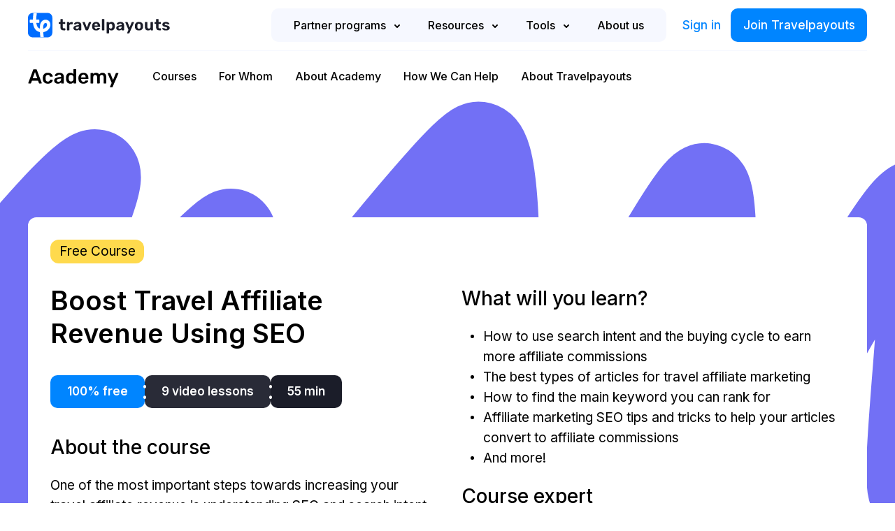

--- FILE ---
content_type: text/html; charset=UTF-8
request_url: https://academy.travelpayouts.com/courses/boost-travel-affiliate-revenue-using-seo/?marker=321602&utm_source=onehourprofessor.com&utm_medium=outreach&utm_campaign=travelpayouts0822&utm_content=review
body_size: 22704
content:
<!doctype html>
<html lang="en-US">
<head>
    <meta charset="UTF-8">
    <meta name="viewport" content="width=device-width, initial-scale=1.0, maximum-scale=1.0, user-scalable=no">
    <title>Boost Travel Affiliate Revenue Using SEO</title>
    <meta name="format-detection" content="telephone=no">
    <link rel="profile" href="https://gmpg.org/xfn/11">
    <script>
        var yt_duration = 0, yt_curtime = 0;
    </script>
    <meta name='robots' content='index, follow, max-image-preview:large, max-snippet:-1, max-video-preview:-1' />

	<!-- This site is optimized with the Yoast SEO plugin v20.10 - https://yoast.com/wordpress/plugins/seo/ -->
	<link rel="canonical" href="https://academy.travelpayouts.com/courses/boost-travel-affiliate-revenue-using-seo/" />
	<meta property="og:locale" content="en_US" />
	<meta property="og:type" content="article" />
	<meta property="og:title" content="Boost Travel Affiliate Revenue Using SEO" />
	<meta property="og:description" content="Join the renowned Sharon Gourlay in this free course and learn how to increase your travel affiliate revenue by understanding SEO and search intent." />
	<meta property="og:url" content="https://academy.travelpayouts.com/courses/boost-travel-affiliate-revenue-using-seo/" />
	<meta property="og:site_name" content="Travelpayouts Academy" />
	<meta property="og:image" content="https://academy.travelpayouts.com/wp-content/uploads/2022/05/Facebook-OG1200x630.png" />
	<meta property="og:image:width" content="1200" />
	<meta property="og:image:height" content="630" />
	<meta property="og:image:type" content="image/png" />
	<meta name="twitter:card" content="summary_large_image" />
	<meta name="twitter:title" content="Boost Travel Affiliate Revenue Using SEO" />
	<meta name="twitter:description" content="Join the renowned Sharon Gourlay in this free course and learn how to increase your travel affiliate revenue by understanding SEO and search intent." />
	<meta name="twitter:image" content="https://academy.travelpayouts.com/wp-content/uploads/2022/05/Twitter-OG800x418.png" />
	<script type="application/ld+json" class="yoast-schema-graph">{"@context":"https://schema.org","@graph":[{"@type":"CollectionPage","@id":"https://academy.travelpayouts.com/courses/boost-travel-affiliate-revenue-using-seo/","url":"https://academy.travelpayouts.com/courses/boost-travel-affiliate-revenue-using-seo/","name":"Boost Travel Affiliate Revenue Using SEO","isPartOf":{"@id":"https://academy.travelpayouts.com/#website"},"breadcrumb":{"@id":"https://academy.travelpayouts.com/courses/boost-travel-affiliate-revenue-using-seo/#breadcrumb"},"inLanguage":"en-US"},{"@type":"BreadcrumbList","@id":"https://academy.travelpayouts.com/courses/boost-travel-affiliate-revenue-using-seo/#breadcrumb","itemListElement":[{"@type":"ListItem","position":1,"name":"Home","item":"https://academy.travelpayouts.com/"},{"@type":"ListItem","position":2,"name":"Boost Travel Affiliate Revenue Using SEO"}]},{"@type":"WebSite","@id":"https://academy.travelpayouts.com/#website","url":"https://academy.travelpayouts.com/","name":"Travelpayouts Academy","description":"Learn something new with Travelpayouts Academy","potentialAction":[{"@type":"SearchAction","target":{"@type":"EntryPoint","urlTemplate":"https://academy.travelpayouts.com/?s={search_term_string}"},"query-input":"required name=search_term_string"}],"inLanguage":"en-US"}]}</script>
	<!-- / Yoast SEO plugin. -->


<link rel="alternate" type="application/rss+xml" title="Travelpayouts Academy &raquo; Boost Travel Affiliate Revenue Using SEO Course Feed" href="https://academy.travelpayouts.com/courses/boost-travel-affiliate-revenue-using-seo/feed/" />
<script type="text/javascript">
window._wpemojiSettings = {"baseUrl":"https:\/\/s.w.org\/images\/core\/emoji\/14.0.0\/72x72\/","ext":".png","svgUrl":"https:\/\/s.w.org\/images\/core\/emoji\/14.0.0\/svg\/","svgExt":".svg","source":{"concatemoji":"https:\/\/academy.travelpayouts.com\/wp-includes\/js\/wp-emoji-release.min.js?ver=6.2.8"}};
/*! This file is auto-generated */
!function(e,a,t){var n,r,o,i=a.createElement("canvas"),p=i.getContext&&i.getContext("2d");function s(e,t){p.clearRect(0,0,i.width,i.height),p.fillText(e,0,0);e=i.toDataURL();return p.clearRect(0,0,i.width,i.height),p.fillText(t,0,0),e===i.toDataURL()}function c(e){var t=a.createElement("script");t.src=e,t.defer=t.type="text/javascript",a.getElementsByTagName("head")[0].appendChild(t)}for(o=Array("flag","emoji"),t.supports={everything:!0,everythingExceptFlag:!0},r=0;r<o.length;r++)t.supports[o[r]]=function(e){if(p&&p.fillText)switch(p.textBaseline="top",p.font="600 32px Arial",e){case"flag":return s("\ud83c\udff3\ufe0f\u200d\u26a7\ufe0f","\ud83c\udff3\ufe0f\u200b\u26a7\ufe0f")?!1:!s("\ud83c\uddfa\ud83c\uddf3","\ud83c\uddfa\u200b\ud83c\uddf3")&&!s("\ud83c\udff4\udb40\udc67\udb40\udc62\udb40\udc65\udb40\udc6e\udb40\udc67\udb40\udc7f","\ud83c\udff4\u200b\udb40\udc67\u200b\udb40\udc62\u200b\udb40\udc65\u200b\udb40\udc6e\u200b\udb40\udc67\u200b\udb40\udc7f");case"emoji":return!s("\ud83e\udef1\ud83c\udffb\u200d\ud83e\udef2\ud83c\udfff","\ud83e\udef1\ud83c\udffb\u200b\ud83e\udef2\ud83c\udfff")}return!1}(o[r]),t.supports.everything=t.supports.everything&&t.supports[o[r]],"flag"!==o[r]&&(t.supports.everythingExceptFlag=t.supports.everythingExceptFlag&&t.supports[o[r]]);t.supports.everythingExceptFlag=t.supports.everythingExceptFlag&&!t.supports.flag,t.DOMReady=!1,t.readyCallback=function(){t.DOMReady=!0},t.supports.everything||(n=function(){t.readyCallback()},a.addEventListener?(a.addEventListener("DOMContentLoaded",n,!1),e.addEventListener("load",n,!1)):(e.attachEvent("onload",n),a.attachEvent("onreadystatechange",function(){"complete"===a.readyState&&t.readyCallback()})),(e=t.source||{}).concatemoji?c(e.concatemoji):e.wpemoji&&e.twemoji&&(c(e.twemoji),c(e.wpemoji)))}(window,document,window._wpemojiSettings);
</script>
<style type="text/css">
img.wp-smiley,
img.emoji {
	display: inline !important;
	border: none !important;
	box-shadow: none !important;
	height: 1em !important;
	width: 1em !important;
	margin: 0 0.07em !important;
	vertical-align: -0.1em !important;
	background: none !important;
	padding: 0 !important;
}
</style>
	<link rel='stylesheet' id='wp-block-library-css' href='https://academy.travelpayouts.com/wp-includes/css/dist/block-library/style.min.css?ver=6.2.8' type='text/css' media='all' />
<link rel='stylesheet' id='classic-theme-styles-css' href='https://academy.travelpayouts.com/wp-includes/css/classic-themes.min.css?ver=6.2.8' type='text/css' media='all' />
<style id='global-styles-inline-css' type='text/css'>
body{--wp--preset--color--black: #000000;--wp--preset--color--cyan-bluish-gray: #abb8c3;--wp--preset--color--white: #ffffff;--wp--preset--color--pale-pink: #f78da7;--wp--preset--color--vivid-red: #cf2e2e;--wp--preset--color--luminous-vivid-orange: #ff6900;--wp--preset--color--luminous-vivid-amber: #fcb900;--wp--preset--color--light-green-cyan: #7bdcb5;--wp--preset--color--vivid-green-cyan: #00d084;--wp--preset--color--pale-cyan-blue: #8ed1fc;--wp--preset--color--vivid-cyan-blue: #0693e3;--wp--preset--color--vivid-purple: #9b51e0;--wp--preset--gradient--vivid-cyan-blue-to-vivid-purple: linear-gradient(135deg,rgba(6,147,227,1) 0%,rgb(155,81,224) 100%);--wp--preset--gradient--light-green-cyan-to-vivid-green-cyan: linear-gradient(135deg,rgb(122,220,180) 0%,rgb(0,208,130) 100%);--wp--preset--gradient--luminous-vivid-amber-to-luminous-vivid-orange: linear-gradient(135deg,rgba(252,185,0,1) 0%,rgba(255,105,0,1) 100%);--wp--preset--gradient--luminous-vivid-orange-to-vivid-red: linear-gradient(135deg,rgba(255,105,0,1) 0%,rgb(207,46,46) 100%);--wp--preset--gradient--very-light-gray-to-cyan-bluish-gray: linear-gradient(135deg,rgb(238,238,238) 0%,rgb(169,184,195) 100%);--wp--preset--gradient--cool-to-warm-spectrum: linear-gradient(135deg,rgb(74,234,220) 0%,rgb(151,120,209) 20%,rgb(207,42,186) 40%,rgb(238,44,130) 60%,rgb(251,105,98) 80%,rgb(254,248,76) 100%);--wp--preset--gradient--blush-light-purple: linear-gradient(135deg,rgb(255,206,236) 0%,rgb(152,150,240) 100%);--wp--preset--gradient--blush-bordeaux: linear-gradient(135deg,rgb(254,205,165) 0%,rgb(254,45,45) 50%,rgb(107,0,62) 100%);--wp--preset--gradient--luminous-dusk: linear-gradient(135deg,rgb(255,203,112) 0%,rgb(199,81,192) 50%,rgb(65,88,208) 100%);--wp--preset--gradient--pale-ocean: linear-gradient(135deg,rgb(255,245,203) 0%,rgb(182,227,212) 50%,rgb(51,167,181) 100%);--wp--preset--gradient--electric-grass: linear-gradient(135deg,rgb(202,248,128) 0%,rgb(113,206,126) 100%);--wp--preset--gradient--midnight: linear-gradient(135deg,rgb(2,3,129) 0%,rgb(40,116,252) 100%);--wp--preset--duotone--dark-grayscale: url('#wp-duotone-dark-grayscale');--wp--preset--duotone--grayscale: url('#wp-duotone-grayscale');--wp--preset--duotone--purple-yellow: url('#wp-duotone-purple-yellow');--wp--preset--duotone--blue-red: url('#wp-duotone-blue-red');--wp--preset--duotone--midnight: url('#wp-duotone-midnight');--wp--preset--duotone--magenta-yellow: url('#wp-duotone-magenta-yellow');--wp--preset--duotone--purple-green: url('#wp-duotone-purple-green');--wp--preset--duotone--blue-orange: url('#wp-duotone-blue-orange');--wp--preset--font-size--small: 13px;--wp--preset--font-size--medium: 20px;--wp--preset--font-size--large: 36px;--wp--preset--font-size--x-large: 42px;--wp--preset--spacing--20: 0.44rem;--wp--preset--spacing--30: 0.67rem;--wp--preset--spacing--40: 1rem;--wp--preset--spacing--50: 1.5rem;--wp--preset--spacing--60: 2.25rem;--wp--preset--spacing--70: 3.38rem;--wp--preset--spacing--80: 5.06rem;--wp--preset--shadow--natural: 6px 6px 9px rgba(0, 0, 0, 0.2);--wp--preset--shadow--deep: 12px 12px 50px rgba(0, 0, 0, 0.4);--wp--preset--shadow--sharp: 6px 6px 0px rgba(0, 0, 0, 0.2);--wp--preset--shadow--outlined: 6px 6px 0px -3px rgba(255, 255, 255, 1), 6px 6px rgba(0, 0, 0, 1);--wp--preset--shadow--crisp: 6px 6px 0px rgba(0, 0, 0, 1);}:where(.is-layout-flex){gap: 0.5em;}body .is-layout-flow > .alignleft{float: left;margin-inline-start: 0;margin-inline-end: 2em;}body .is-layout-flow > .alignright{float: right;margin-inline-start: 2em;margin-inline-end: 0;}body .is-layout-flow > .aligncenter{margin-left: auto !important;margin-right: auto !important;}body .is-layout-constrained > .alignleft{float: left;margin-inline-start: 0;margin-inline-end: 2em;}body .is-layout-constrained > .alignright{float: right;margin-inline-start: 2em;margin-inline-end: 0;}body .is-layout-constrained > .aligncenter{margin-left: auto !important;margin-right: auto !important;}body .is-layout-constrained > :where(:not(.alignleft):not(.alignright):not(.alignfull)){max-width: var(--wp--style--global--content-size);margin-left: auto !important;margin-right: auto !important;}body .is-layout-constrained > .alignwide{max-width: var(--wp--style--global--wide-size);}body .is-layout-flex{display: flex;}body .is-layout-flex{flex-wrap: wrap;align-items: center;}body .is-layout-flex > *{margin: 0;}:where(.wp-block-columns.is-layout-flex){gap: 2em;}.has-black-color{color: var(--wp--preset--color--black) !important;}.has-cyan-bluish-gray-color{color: var(--wp--preset--color--cyan-bluish-gray) !important;}.has-white-color{color: var(--wp--preset--color--white) !important;}.has-pale-pink-color{color: var(--wp--preset--color--pale-pink) !important;}.has-vivid-red-color{color: var(--wp--preset--color--vivid-red) !important;}.has-luminous-vivid-orange-color{color: var(--wp--preset--color--luminous-vivid-orange) !important;}.has-luminous-vivid-amber-color{color: var(--wp--preset--color--luminous-vivid-amber) !important;}.has-light-green-cyan-color{color: var(--wp--preset--color--light-green-cyan) !important;}.has-vivid-green-cyan-color{color: var(--wp--preset--color--vivid-green-cyan) !important;}.has-pale-cyan-blue-color{color: var(--wp--preset--color--pale-cyan-blue) !important;}.has-vivid-cyan-blue-color{color: var(--wp--preset--color--vivid-cyan-blue) !important;}.has-vivid-purple-color{color: var(--wp--preset--color--vivid-purple) !important;}.has-black-background-color{background-color: var(--wp--preset--color--black) !important;}.has-cyan-bluish-gray-background-color{background-color: var(--wp--preset--color--cyan-bluish-gray) !important;}.has-white-background-color{background-color: var(--wp--preset--color--white) !important;}.has-pale-pink-background-color{background-color: var(--wp--preset--color--pale-pink) !important;}.has-vivid-red-background-color{background-color: var(--wp--preset--color--vivid-red) !important;}.has-luminous-vivid-orange-background-color{background-color: var(--wp--preset--color--luminous-vivid-orange) !important;}.has-luminous-vivid-amber-background-color{background-color: var(--wp--preset--color--luminous-vivid-amber) !important;}.has-light-green-cyan-background-color{background-color: var(--wp--preset--color--light-green-cyan) !important;}.has-vivid-green-cyan-background-color{background-color: var(--wp--preset--color--vivid-green-cyan) !important;}.has-pale-cyan-blue-background-color{background-color: var(--wp--preset--color--pale-cyan-blue) !important;}.has-vivid-cyan-blue-background-color{background-color: var(--wp--preset--color--vivid-cyan-blue) !important;}.has-vivid-purple-background-color{background-color: var(--wp--preset--color--vivid-purple) !important;}.has-black-border-color{border-color: var(--wp--preset--color--black) !important;}.has-cyan-bluish-gray-border-color{border-color: var(--wp--preset--color--cyan-bluish-gray) !important;}.has-white-border-color{border-color: var(--wp--preset--color--white) !important;}.has-pale-pink-border-color{border-color: var(--wp--preset--color--pale-pink) !important;}.has-vivid-red-border-color{border-color: var(--wp--preset--color--vivid-red) !important;}.has-luminous-vivid-orange-border-color{border-color: var(--wp--preset--color--luminous-vivid-orange) !important;}.has-luminous-vivid-amber-border-color{border-color: var(--wp--preset--color--luminous-vivid-amber) !important;}.has-light-green-cyan-border-color{border-color: var(--wp--preset--color--light-green-cyan) !important;}.has-vivid-green-cyan-border-color{border-color: var(--wp--preset--color--vivid-green-cyan) !important;}.has-pale-cyan-blue-border-color{border-color: var(--wp--preset--color--pale-cyan-blue) !important;}.has-vivid-cyan-blue-border-color{border-color: var(--wp--preset--color--vivid-cyan-blue) !important;}.has-vivid-purple-border-color{border-color: var(--wp--preset--color--vivid-purple) !important;}.has-vivid-cyan-blue-to-vivid-purple-gradient-background{background: var(--wp--preset--gradient--vivid-cyan-blue-to-vivid-purple) !important;}.has-light-green-cyan-to-vivid-green-cyan-gradient-background{background: var(--wp--preset--gradient--light-green-cyan-to-vivid-green-cyan) !important;}.has-luminous-vivid-amber-to-luminous-vivid-orange-gradient-background{background: var(--wp--preset--gradient--luminous-vivid-amber-to-luminous-vivid-orange) !important;}.has-luminous-vivid-orange-to-vivid-red-gradient-background{background: var(--wp--preset--gradient--luminous-vivid-orange-to-vivid-red) !important;}.has-very-light-gray-to-cyan-bluish-gray-gradient-background{background: var(--wp--preset--gradient--very-light-gray-to-cyan-bluish-gray) !important;}.has-cool-to-warm-spectrum-gradient-background{background: var(--wp--preset--gradient--cool-to-warm-spectrum) !important;}.has-blush-light-purple-gradient-background{background: var(--wp--preset--gradient--blush-light-purple) !important;}.has-blush-bordeaux-gradient-background{background: var(--wp--preset--gradient--blush-bordeaux) !important;}.has-luminous-dusk-gradient-background{background: var(--wp--preset--gradient--luminous-dusk) !important;}.has-pale-ocean-gradient-background{background: var(--wp--preset--gradient--pale-ocean) !important;}.has-electric-grass-gradient-background{background: var(--wp--preset--gradient--electric-grass) !important;}.has-midnight-gradient-background{background: var(--wp--preset--gradient--midnight) !important;}.has-small-font-size{font-size: var(--wp--preset--font-size--small) !important;}.has-medium-font-size{font-size: var(--wp--preset--font-size--medium) !important;}.has-large-font-size{font-size: var(--wp--preset--font-size--large) !important;}.has-x-large-font-size{font-size: var(--wp--preset--font-size--x-large) !important;}
.wp-block-navigation a:where(:not(.wp-element-button)){color: inherit;}
:where(.wp-block-columns.is-layout-flex){gap: 2em;}
.wp-block-pullquote{font-size: 1.5em;line-height: 1.6;}
</style>
<link rel='stylesheet' id='font-css' href='https://academy.travelpayouts.com/wp-content/themes/travelpayouts_academy/fonts/fonts.css?ver=1.0.16' type='text/css' media='all' />
<link rel='stylesheet' id='travelpayouts_academy-style-css' href='https://academy.travelpayouts.com/wp-content/themes/travelpayouts_academy/style.css?ver=1.0.16' type='text/css' media='all' />
<script type='text/javascript' src='https://academy.travelpayouts.com/wp-includes/js/jquery/jquery.min.js?ver=3.6.4' id='jquery-core-js'></script>
<script type='text/javascript' src='https://academy.travelpayouts.com/wp-includes/js/jquery/jquery-migrate.min.js?ver=3.4.0' id='jquery-migrate-js'></script>
<link rel="https://api.w.org/" href="https://academy.travelpayouts.com/wp-json/" /><link rel="EditURI" type="application/rsd+xml" title="RSD" href="https://academy.travelpayouts.com/xmlrpc.php?rsd" />
<link rel="wlwmanifest" type="application/wlwmanifest+xml" href="https://academy.travelpayouts.com/wp-includes/wlwmanifest.xml" />
<meta name="generator" content="WordPress 6.2.8" />
<link rel="icon" href="https://academy.travelpayouts.com/wp-content/uploads/2023/12/cropped-fav_144-32x32.png" sizes="32x32" />
<link rel="icon" href="https://academy.travelpayouts.com/wp-content/uploads/2023/12/cropped-fav_144-192x192.png" sizes="192x192" />
<link rel="apple-touch-icon" href="https://academy.travelpayouts.com/wp-content/uploads/2023/12/cropped-fav_144-180x180.png" />
<meta name="msapplication-TileImage" content="https://academy.travelpayouts.com/wp-content/uploads/2023/12/cropped-fav_144-270x270.png" />
    <!-- Google Tag Manager -->
<script>(function(w,d,s,l,i){w[l]=w[l]||[];w[l].push({'gtm.start':
new Date().getTime(),event:'gtm.js'});var f=d.getElementsByTagName(s)[0],
j=d.createElement(s),dl=l!='dataLayer'?'&l='+l:'';j.async=true;j.src=
'https://www.googletagmanager.com/gtm.js?id='+i+dl;f.parentNode.insertBefore(j,f);
})(window,document,'script','dataLayer','GTM-TQD2HS6');</script>
<!-- End Google Tag Manager --></head>

<body class="archive tax-course term-boost-travel-affiliate-revenue-using-seo term-15">
<svg xmlns="http://www.w3.org/2000/svg" viewBox="0 0 0 0" width="0" height="0" focusable="false" role="none" style="visibility: hidden; position: absolute; left: -9999px; overflow: hidden;" ><defs><filter id="wp-duotone-dark-grayscale"><feColorMatrix color-interpolation-filters="sRGB" type="matrix" values=" .299 .587 .114 0 0 .299 .587 .114 0 0 .299 .587 .114 0 0 .299 .587 .114 0 0 " /><feComponentTransfer color-interpolation-filters="sRGB" ><feFuncR type="table" tableValues="0 0.49803921568627" /><feFuncG type="table" tableValues="0 0.49803921568627" /><feFuncB type="table" tableValues="0 0.49803921568627" /><feFuncA type="table" tableValues="1 1" /></feComponentTransfer><feComposite in2="SourceGraphic" operator="in" /></filter></defs></svg><svg xmlns="http://www.w3.org/2000/svg" viewBox="0 0 0 0" width="0" height="0" focusable="false" role="none" style="visibility: hidden; position: absolute; left: -9999px; overflow: hidden;" ><defs><filter id="wp-duotone-grayscale"><feColorMatrix color-interpolation-filters="sRGB" type="matrix" values=" .299 .587 .114 0 0 .299 .587 .114 0 0 .299 .587 .114 0 0 .299 .587 .114 0 0 " /><feComponentTransfer color-interpolation-filters="sRGB" ><feFuncR type="table" tableValues="0 1" /><feFuncG type="table" tableValues="0 1" /><feFuncB type="table" tableValues="0 1" /><feFuncA type="table" tableValues="1 1" /></feComponentTransfer><feComposite in2="SourceGraphic" operator="in" /></filter></defs></svg><svg xmlns="http://www.w3.org/2000/svg" viewBox="0 0 0 0" width="0" height="0" focusable="false" role="none" style="visibility: hidden; position: absolute; left: -9999px; overflow: hidden;" ><defs><filter id="wp-duotone-purple-yellow"><feColorMatrix color-interpolation-filters="sRGB" type="matrix" values=" .299 .587 .114 0 0 .299 .587 .114 0 0 .299 .587 .114 0 0 .299 .587 .114 0 0 " /><feComponentTransfer color-interpolation-filters="sRGB" ><feFuncR type="table" tableValues="0.54901960784314 0.98823529411765" /><feFuncG type="table" tableValues="0 1" /><feFuncB type="table" tableValues="0.71764705882353 0.25490196078431" /><feFuncA type="table" tableValues="1 1" /></feComponentTransfer><feComposite in2="SourceGraphic" operator="in" /></filter></defs></svg><svg xmlns="http://www.w3.org/2000/svg" viewBox="0 0 0 0" width="0" height="0" focusable="false" role="none" style="visibility: hidden; position: absolute; left: -9999px; overflow: hidden;" ><defs><filter id="wp-duotone-blue-red"><feColorMatrix color-interpolation-filters="sRGB" type="matrix" values=" .299 .587 .114 0 0 .299 .587 .114 0 0 .299 .587 .114 0 0 .299 .587 .114 0 0 " /><feComponentTransfer color-interpolation-filters="sRGB" ><feFuncR type="table" tableValues="0 1" /><feFuncG type="table" tableValues="0 0.27843137254902" /><feFuncB type="table" tableValues="0.5921568627451 0.27843137254902" /><feFuncA type="table" tableValues="1 1" /></feComponentTransfer><feComposite in2="SourceGraphic" operator="in" /></filter></defs></svg><svg xmlns="http://www.w3.org/2000/svg" viewBox="0 0 0 0" width="0" height="0" focusable="false" role="none" style="visibility: hidden; position: absolute; left: -9999px; overflow: hidden;" ><defs><filter id="wp-duotone-midnight"><feColorMatrix color-interpolation-filters="sRGB" type="matrix" values=" .299 .587 .114 0 0 .299 .587 .114 0 0 .299 .587 .114 0 0 .299 .587 .114 0 0 " /><feComponentTransfer color-interpolation-filters="sRGB" ><feFuncR type="table" tableValues="0 0" /><feFuncG type="table" tableValues="0 0.64705882352941" /><feFuncB type="table" tableValues="0 1" /><feFuncA type="table" tableValues="1 1" /></feComponentTransfer><feComposite in2="SourceGraphic" operator="in" /></filter></defs></svg><svg xmlns="http://www.w3.org/2000/svg" viewBox="0 0 0 0" width="0" height="0" focusable="false" role="none" style="visibility: hidden; position: absolute; left: -9999px; overflow: hidden;" ><defs><filter id="wp-duotone-magenta-yellow"><feColorMatrix color-interpolation-filters="sRGB" type="matrix" values=" .299 .587 .114 0 0 .299 .587 .114 0 0 .299 .587 .114 0 0 .299 .587 .114 0 0 " /><feComponentTransfer color-interpolation-filters="sRGB" ><feFuncR type="table" tableValues="0.78039215686275 1" /><feFuncG type="table" tableValues="0 0.94901960784314" /><feFuncB type="table" tableValues="0.35294117647059 0.47058823529412" /><feFuncA type="table" tableValues="1 1" /></feComponentTransfer><feComposite in2="SourceGraphic" operator="in" /></filter></defs></svg><svg xmlns="http://www.w3.org/2000/svg" viewBox="0 0 0 0" width="0" height="0" focusable="false" role="none" style="visibility: hidden; position: absolute; left: -9999px; overflow: hidden;" ><defs><filter id="wp-duotone-purple-green"><feColorMatrix color-interpolation-filters="sRGB" type="matrix" values=" .299 .587 .114 0 0 .299 .587 .114 0 0 .299 .587 .114 0 0 .299 .587 .114 0 0 " /><feComponentTransfer color-interpolation-filters="sRGB" ><feFuncR type="table" tableValues="0.65098039215686 0.40392156862745" /><feFuncG type="table" tableValues="0 1" /><feFuncB type="table" tableValues="0.44705882352941 0.4" /><feFuncA type="table" tableValues="1 1" /></feComponentTransfer><feComposite in2="SourceGraphic" operator="in" /></filter></defs></svg><svg xmlns="http://www.w3.org/2000/svg" viewBox="0 0 0 0" width="0" height="0" focusable="false" role="none" style="visibility: hidden; position: absolute; left: -9999px; overflow: hidden;" ><defs><filter id="wp-duotone-blue-orange"><feColorMatrix color-interpolation-filters="sRGB" type="matrix" values=" .299 .587 .114 0 0 .299 .587 .114 0 0 .299 .587 .114 0 0 .299 .587 .114 0 0 " /><feComponentTransfer color-interpolation-filters="sRGB" ><feFuncR type="table" tableValues="0.098039215686275 1" /><feFuncG type="table" tableValues="0 0.66274509803922" /><feFuncB type="table" tableValues="0.84705882352941 0.41960784313725" /><feFuncA type="table" tableValues="1 1" /></feComponentTransfer><feComposite in2="SourceGraphic" operator="in" /></filter></defs></svg><div id="top"></div>
<header class="site-header container">
    <div class="container__wrap site-header__flex">
        <a href="/" class="site-header__logo">
            <img src="/wp-content/themes/travelpayouts_academy/images/logo-new.svg" alt="" title=""/>
        </a>
        <nav class="site-header__menu" id="site-header__menu">
            <ul id="menu-header" class="menu"><li id="nav-menu-item-12" class="main-menu-item  menu-item-even menu-item-depth-0 menu-item menu-item-type-custom menu-item-object-custom menu-item-has-children"><a href="https://www.travelpayouts.com/brands-directory/" class="menu-link main-menu-link">Partner programs</a>
<ul class="sub-menu menu-odd  menu-depth-1">
	<li id="nav-menu-item-813" class="sub-menu-item  menu-item-odd menu-item-depth-1 menu-item menu-item-type-custom menu-item-object-custom"><a target="_blank" href="https://www.travelpayouts.com/brands-directory/tours_and_activities" class="menu-link sub-menu-link"><span><span style="mask:url(https://academy.travelpayouts.com/wp-content/uploads/2025/01/1.svg) no-repeat center;-webkit-mask: url(https://academy.travelpayouts.com/wp-content/uploads/2025/01/1.svg) no-repeat center;"></span></span>Tours &#038; Activities</a></li>
	<li id="nav-menu-item-815" class="sub-menu-item  menu-item-odd menu-item-depth-1 menu-item menu-item-type-custom menu-item-object-custom"><a target="_blank" href="https://www.travelpayouts.com/brands-directory/flights" class="menu-link sub-menu-link"><span><span style="mask:url(https://academy.travelpayouts.com/wp-content/uploads/2025/01/2.svg) no-repeat center;-webkit-mask: url(https://academy.travelpayouts.com/wp-content/uploads/2025/01/2.svg) no-repeat center;"></span></span>Flights</a></li>
	<li id="nav-menu-item-817" class="sub-menu-item  menu-item-odd menu-item-depth-1 menu-item menu-item-type-custom menu-item-object-custom"><a target="_blank" href="https://www.travelpayouts.com/brands-directory/accommodation" class="menu-link sub-menu-link"><span><span style="mask:url(https://academy.travelpayouts.com/wp-content/uploads/2025/01/3.svg) no-repeat center;-webkit-mask: url(https://academy.travelpayouts.com/wp-content/uploads/2025/01/3.svg) no-repeat center;"></span></span>Hotels</a></li>
	<li id="nav-menu-item-819" class="sub-menu-item  menu-item-odd menu-item-depth-1 menu-item menu-item-type-custom menu-item-object-custom"><a target="_blank" href="https://www.travelpayouts.com/brands-directory/package_tours" class="menu-link sub-menu-link"><span><span style="mask:url(https://academy.travelpayouts.com/wp-content/uploads/2025/01/4.svg) no-repeat center;-webkit-mask: url(https://academy.travelpayouts.com/wp-content/uploads/2025/01/4.svg) no-repeat center;"></span></span>Package Tours</a></li>
	<li id="nav-menu-item-821" class="sub-menu-item  menu-item-odd menu-item-depth-1 menu-item menu-item-type-custom menu-item-object-custom"><a target="_blank" href="https://www.travelpayouts.com/brands-directory/insurance" class="menu-link sub-menu-link"><span><span style="mask:url(https://academy.travelpayouts.com/wp-content/uploads/2025/01/5.svg) no-repeat center;-webkit-mask: url(https://academy.travelpayouts.com/wp-content/uploads/2025/01/5.svg) no-repeat center;"></span></span>Insurance</a></li>
	<li id="nav-menu-item-823" class="sub-menu-item  menu-item-odd menu-item-depth-1 menu-item menu-item-type-custom menu-item-object-custom"><a target="_blank" href="https://www.travelpayouts.com/brands-directory/car_bike_rental" class="menu-link sub-menu-link"><span><span style="mask:url(https://academy.travelpayouts.com/wp-content/uploads/2025/01/6.svg) no-repeat center;-webkit-mask: url(https://academy.travelpayouts.com/wp-content/uploads/2025/01/6.svg) no-repeat center;"></span></span>Car &#038; Bike rentals</a></li>
	<li id="nav-menu-item-825" class="sub-menu-item  menu-item-odd menu-item-depth-1 menu-item menu-item-type-custom menu-item-object-custom"><a target="_blank" href="https://www.travelpayouts.com/brands-directory/train_and_buses" class="menu-link sub-menu-link"><span><span style="mask:url(https://academy.travelpayouts.com/wp-content/uploads/2025/01/7.svg) no-repeat center;-webkit-mask: url(https://academy.travelpayouts.com/wp-content/uploads/2025/01/7.svg) no-repeat center;"></span></span>Trains &#038; Buses</a></li>
	<li id="nav-menu-item-827" class="sub-menu-item  menu-item-odd menu-item-depth-1 menu-item menu-item-type-custom menu-item-object-custom"><a target="_blank" href="https://www.travelpayouts.com/brands-directory/cruises" class="menu-link sub-menu-link"><span><span style="mask:url(https://academy.travelpayouts.com/wp-content/uploads/2025/01/8.svg) no-repeat center;-webkit-mask: url(https://academy.travelpayouts.com/wp-content/uploads/2025/01/8.svg) no-repeat center;"></span></span>Cruises</a></li>
	<li id="nav-menu-item-829" class="sub-menu-item  menu-item-odd menu-item-depth-1 menu-item menu-item-type-custom menu-item-object-custom"><a target="_blank" href="https://www.travelpayouts.com/brands-directory/transfers_and_services" class="menu-link sub-menu-link"><span><span style="mask:url(https://academy.travelpayouts.com/wp-content/uploads/2025/01/9.svg) no-repeat center;-webkit-mask: url(https://academy.travelpayouts.com/wp-content/uploads/2025/01/9.svg) no-repeat center;"></span></span>Transfers &#038; Airport</a></li>
	<li id="nav-menu-item-831" class="sub-menu-item  menu-item-odd menu-item-depth-1 menu-item menu-item-type-custom menu-item-object-custom"><a target="_blank" href="https://www.travelpayouts.com/brands-directory/other" class="menu-link sub-menu-link"><span><span style="mask:url(https://academy.travelpayouts.com/wp-content/uploads/2025/01/11.svg) no-repeat center;-webkit-mask: url(https://academy.travelpayouts.com/wp-content/uploads/2025/01/11.svg) no-repeat center;"></span></span>Other</a></li>
</ul>
</li>
<li id="nav-menu-item-13" class="main-menu-item  menu-item-even menu-item-depth-0 res menu-item menu-item-type-custom menu-item-object-custom menu-item-has-children"><a href="#" class="menu-link main-menu-link">Resources</a>
<ul class="sub-menu menu-odd  menu-depth-1 show-banner">
	<li id="nav-menu-item-671" class="sub-menu-item  menu-item-odd menu-item-depth-1 menu-item menu-item-type-custom menu-item-object-custom"><a href="https://www.travelpayouts.com/blog/" class="menu-link sub-menu-link"><span><span style="mask:url(https://academy.travelpayouts.com/wp-content/uploads/2023/03/blog.svg) no-repeat center;-webkit-mask: url(https://academy.travelpayouts.com/wp-content/uploads/2023/03/blog.svg) no-repeat center;"></span></span>Blog</a></li>
	<li id="nav-menu-item-773" class="sub-menu-item  menu-item-odd menu-item-depth-1 menu-item menu-item-type-custom menu-item-object-custom"><a href="https://www.travelpayouts.com/blog/stories/" class="menu-link sub-menu-link"><span><span style="mask:url(https://academy.travelpayouts.com/wp-content/uploads/2023/03/success.svg) no-repeat center;-webkit-mask: url(https://academy.travelpayouts.com/wp-content/uploads/2023/03/success.svg) no-repeat center;"></span></span>Success stories</a></li>
	<li id="nav-menu-item-780" class="sub-menu-item  menu-item-odd menu-item-depth-1 menu-item menu-item-type-custom menu-item-object-custom"><a href="https://events.travelpayouts.com/" class="menu-link sub-menu-link"><span><span style="mask:url(https://academy.travelpayouts.com/wp-content/uploads/2023/03/events.svg) no-repeat center;-webkit-mask: url(https://academy.travelpayouts.com/wp-content/uploads/2023/03/events.svg) no-repeat center;"></span></span>Events</a></li>
	<li id="nav-menu-item-782" class="sub-menu-item  menu-item-odd menu-item-depth-1 menu-item menu-item-type-custom menu-item-object-custom menu-item-has-children"><a href="#" class="menu-link sub-menu-link"><span><span style="mask:url(https://academy.travelpayouts.com/wp-content/uploads/2023/03/guides.svg) no-repeat center;-webkit-mask: url(https://academy.travelpayouts.com/wp-content/uploads/2023/03/guides.svg) no-repeat center;"></span></span>Guides</a>
	<ul class="sub-menu menu-even sub-sub-menu menu-depth-2 show-banner">
		<li id="nav-menu-item-783" class="sub-menu-item sub-sub-menu-item menu-item-even menu-item-depth-2 guides menu-item menu-item-type-custom menu-item-object-custom"><a href="https://read.travelpayouts.com/en/how-to-monetize-your-travel-content-with-airline-affiliate-programs/" class="menu-link sub-menu-link">Monetize Your Content With Airline Affiliate Programs<span>download guide</span></a></li>
		<li id="nav-menu-item-784" class="sub-menu-item sub-sub-menu-item menu-item-even menu-item-depth-2 guides menu-item menu-item-type-custom menu-item-object-custom"><a href="https://read.travelpayouts.com/en/the-ultimate-guide-for-promoting-tours-and-activities/" class="menu-link sub-menu-link">The Ultimate Guide for Promoting Tours And Activities<span>download guide</span></a></li>
	</ul>
</li>
	<li id="nav-menu-item-785" class="sub-menu-item  menu-item-odd menu-item-depth-1 help menu-item menu-item-type-custom menu-item-object-custom"><a href="https://support.travelpayouts.com/hc/en-us/" class="menu-link sub-menu-link"><span><span style="mask:url(https://academy.travelpayouts.com/wp-content/uploads/2023/03/help-center.svg) no-repeat center;-webkit-mask: url(https://academy.travelpayouts.com/wp-content/uploads/2023/03/help-center.svg) no-repeat center;"></span></span>Support</a></li>
</ul>
</li>
<li id="nav-menu-item-802" class="main-menu-item  menu-item-even menu-item-depth-0 tools menu-item menu-item-type-custom menu-item-object-custom menu-item-has-children"><a href="#" class="menu-link main-menu-link">Tools</a>
<ul class="sub-menu menu-odd  menu-depth-1">
	<li id="nav-menu-item-803" class="sub-menu-item  menu-item-odd menu-item-depth-1 no-code menu-item menu-item-type-custom menu-item-object-custom"><a href="https://www.travelpayouts.com/solutions/widgets/" class="menu-link sub-menu-link"><span><span style="mask:url(https://academy.travelpayouts.com/wp-content/uploads/2023/06/widgets.svg) no-repeat center;-webkit-mask: url(https://academy.travelpayouts.com/wp-content/uploads/2023/06/widgets.svg) no-repeat center;"></span></span>Widgets</a></li>
	<li id="nav-menu-item-806" class="sub-menu-item  menu-item-odd menu-item-depth-1 no-code menu-item menu-item-type-custom menu-item-object-custom"><a href="https://www.travelpayouts.com/solutions/links/" class="menu-link sub-menu-link"><span><span style="mask:url(https://academy.travelpayouts.com/wp-content/uploads/2023/06/links.svg) no-repeat center;-webkit-mask: url(https://academy.travelpayouts.com/wp-content/uploads/2023/06/links.svg) no-repeat center;"></span></span>Links</a></li>
</ul>
</li>
<li id="nav-menu-item-16" class="main-menu-item  menu-item-even menu-item-depth-0 menu-item menu-item-type-custom menu-item-object-custom"><a href="https://www.travelpayouts.com/en/about/" class="menu-link main-menu-link">About us</a></li>
</ul>        </nav>
        <a href="https://passport.travelpayouts.com/?client_id=b0e02fcc-0ab4-4b2c-a164-742762783a4e&response_type=code&redirect_uri=https%3A%2F%2Fapp.travelpayouts.com%2Fapi%2Fauth%2Fcallback&locale=en" class="site-header__btn1 btn" target="_blank" rel="noreferrer">
            Sign in
        </a>
        <a href="https://passport.travelpayouts.com/registration?client_id=b0e02fcc-0ab4-4b2c-a164-742762783a4e&response_type=code&redirect_uri=https%3A%2F%2Fapp.travelpayouts.com%2Fapi%2Fauth%2Fcallback&locale=en" class="site-header__btn2 btn blue" target="_blank"
           rel="noreferrer">
            Join Travelpayouts
        </a>
    </div>
</header>
<header class="site-header2 container">
    <div class="container__wrap site-header2__flex">
        <div class="site-header2__logo">
            <svg class="site-header2__logo_1" width="35" height="35" viewBox="0 0 35 35" fill="none" xmlns="http://www.w3.org/2000/svg">
                <path d="M0 6.82924C0 3.05754 3.05757 -3.05176e-05 6.82927 -3.05176e-05H28.1707C31.9424 -3.05176e-05 35 3.05754 35 6.82924V28.1707C35 31.9424 31.9424 35 28.1707 35H6.82927C3.05757 35 0 31.9424 0 28.1707V6.82924Z" fill="#006DFF"/>
                <path d="M31.7269 14.4032C31.1569 12.5477 29.9201 11.1407 28.1516 10.3331C25.9029 9.30633 23.3468 9.46524 21.3136 10.7576C19.9516 11.6233 18.8848 12.9272 18.1427 14.6339C17.3933 16.3573 16.9955 18.4762 16.9608 20.931C16.9572 21.2104 16.9536 21.4803 16.9499 21.7415C16.9456 22.1131 16.5557 22.3547 16.2245 22.1892C15.7717 21.9636 15.358 21.6878 14.9804 21.3598C13.3703 19.9615 12.365 17.5887 11.9816 14.2885H15.2827C15.831 14.2885 16.2758 13.8423 16.2758 13.2922V10.4956C16.2758 9.94561 15.831 9.49935 15.2827 9.49935H11.8247C11.9163 6.32103 12.2985 2.74016 12.7241 -2.22772e-05L7.8929 -3.05176e-05C7.4749 2.85588 7.128 6.32746 7.04656 9.49935H3.5487C3.00044 9.49935 2.55561 9.94561 2.55561 10.4956V13.2922C2.55561 13.8423 3.00044 14.2885 3.5487 14.2885H7.18326C7.65558 19.1031 9.22224 22.6943 11.8565 24.9815C13.225 26.1693 14.8495 26.9784 16.7091 27.4029C16.9253 27.4523 17.0845 27.6373 17.0997 27.8601C17.2245 29.6397 17.4376 31.83 17.7895 35H22.5908C22.2402 31.8794 22.0233 29.7204 21.893 27.9936C21.8734 27.7396 22.0456 27.5103 22.2951 27.4602C23.116 27.2977 24.0122 27.0503 24.938 26.6795C27.424 25.6846 29.4066 24.0534 30.6716 21.9614C31.7862 20.1183 32.5449 17.0663 31.7262 14.4039L31.7269 14.4032ZM26.5908 19.4768C25.8573 20.6894 24.7066 21.616 23.1696 22.2306C22.8983 22.3394 22.63 22.4323 22.3682 22.5114C22.0434 22.6101 21.7172 22.3619 21.7208 22.0216C21.7244 21.6951 21.7288 21.3562 21.7338 20.9985C21.7772 17.8957 22.5555 15.6382 23.8683 14.8037C24.2878 14.5374 24.7087 14.4496 25.0812 14.4496C25.563 14.4496 25.9637 14.5962 26.1741 14.6927C26.6935 14.93 26.9994 15.2761 27.1651 15.8153C27.5108 16.9407 27.1448 18.5611 26.5908 19.4775V19.4768Z" fill="white"/>
            </svg>

            <svg class="site-header2__logo_2" width="130" height="37" viewBox="0 0 130 37" fill="none"
                 xmlns="http://www.w3.org/2000/svg">
                <path d="M1.015 28.5C0.860333 28.5 0.715333 28.442 0.58 28.326C0.464 28.21 0.406 28.065 0.406 27.891C0.406 27.8137 0.425333 27.7267 0.464 27.63L7.453 8.925C7.511 8.73167 7.61733 8.56733 7.772 8.432C7.946 8.27733 8.178 8.2 8.468 8.2H11.629C11.919 8.2 12.1413 8.27733 12.296 8.432C12.4507 8.56733 12.5667 8.73167 12.644 8.925L19.633 27.63C19.6523 27.7267 19.662 27.8137 19.662 27.891C19.662 28.065 19.604 28.21 19.488 28.326C19.372 28.442 19.2367 28.5 19.082 28.5H16.559C16.2883 28.5 16.0853 28.442 15.95 28.326C15.834 28.1907 15.7567 28.065 15.718 27.949L14.355 24.411H5.742L4.379 27.949C4.34033 28.065 4.25333 28.1907 4.118 28.326C4.002 28.442 3.80867 28.5 3.538 28.5H1.015ZM6.757 21.076H13.34L10.034 12.115L6.757 21.076ZM28.3765 28.79C26.9845 28.79 25.7568 28.529 24.6935 28.007C23.6495 27.485 22.8278 26.731 22.2285 25.745C21.6485 24.7397 21.3295 23.5313 21.2715 22.12C21.2522 21.83 21.2425 21.453 21.2425 20.989C21.2425 20.5057 21.2522 20.1093 21.2715 19.8C21.3295 18.3887 21.6485 17.19 22.2285 16.204C22.8278 15.1987 23.6495 14.435 24.6935 13.913C25.7568 13.391 26.9845 13.13 28.3765 13.13C29.6138 13.13 30.6675 13.304 31.5375 13.652C32.4075 14 33.1228 14.435 33.6835 14.957C34.2442 15.479 34.6598 16.03 34.9305 16.61C35.2205 17.1707 35.3752 17.683 35.3945 18.147C35.4138 18.3597 35.3462 18.5337 35.1915 18.669C35.0562 18.785 34.8918 18.843 34.6985 18.843H32.1465C31.9532 18.843 31.7985 18.7947 31.6825 18.698C31.5858 18.6013 31.4892 18.4563 31.3925 18.263C31.1025 17.4897 30.7158 16.9483 30.2325 16.639C29.7685 16.3103 29.1692 16.146 28.4345 16.146C27.4678 16.146 26.6945 16.4553 26.1145 17.074C25.5538 17.6733 25.2542 18.6303 25.2155 19.945C25.1768 20.6797 25.1768 21.3563 25.2155 21.975C25.2542 23.309 25.5538 24.2757 26.1145 24.875C26.6945 25.4743 27.4678 25.774 28.4345 25.774C29.1885 25.774 29.7975 25.6193 30.2615 25.31C30.7255 24.9813 31.1025 24.4303 31.3925 23.657C31.4892 23.4637 31.5858 23.3187 31.6825 23.222C31.7985 23.1253 31.9532 23.077 32.1465 23.077H34.6985C34.8918 23.077 35.0562 23.1447 35.1915 23.28C35.3462 23.396 35.4138 23.5603 35.3945 23.773C35.3752 24.121 35.2785 24.5173 35.1045 24.962C34.9498 25.3873 34.6888 25.832 34.3215 26.296C33.9735 26.7407 33.5288 27.1563 32.9875 27.543C32.4462 27.9103 31.7888 28.21 31.0155 28.442C30.2615 28.674 29.3818 28.79 28.3765 28.79ZM42.7979 28.79C41.7925 28.79 40.8839 28.5967 40.0719 28.21C39.2599 27.804 38.6122 27.2723 38.1289 26.615C37.6649 25.9383 37.4329 25.1843 37.4329 24.353C37.4329 22.9997 37.9742 21.9267 39.0569 21.134C40.1589 20.322 41.6089 19.7807 43.4069 19.51L47.3799 18.93V18.321C47.3799 17.509 47.1769 16.8807 46.7709 16.436C46.3649 15.9913 45.6689 15.769 44.6829 15.769C43.9869 15.769 43.4165 15.914 42.9719 16.204C42.5465 16.4747 42.2275 16.842 42.0149 17.306C41.8602 17.5573 41.6379 17.683 41.3479 17.683H39.0569C38.8442 17.683 38.6799 17.625 38.5639 17.509C38.4672 17.393 38.4189 17.2383 38.4189 17.045C38.4382 16.7357 38.5639 16.3587 38.7959 15.914C39.0279 15.4693 39.3952 15.044 39.8979 14.638C40.4005 14.2127 41.0482 13.855 41.8409 13.565C42.6335 13.275 43.5905 13.13 44.7119 13.13C45.9299 13.13 46.9546 13.2847 47.7859 13.594C48.6366 13.884 49.3132 14.2803 49.8159 14.783C50.3185 15.2857 50.6859 15.8753 50.9179 16.552C51.1499 17.2287 51.2659 17.944 51.2659 18.698V27.804C51.2659 27.9973 51.1982 28.1617 51.0629 28.297C50.9276 28.4323 50.7632 28.5 50.5699 28.5H48.2209C48.0082 28.5 47.8342 28.4323 47.6989 28.297C47.5829 28.1617 47.5249 27.9973 47.5249 27.804V26.673C47.2735 27.0403 46.9352 27.3883 46.5099 27.717C46.0846 28.0263 45.5625 28.2873 44.9439 28.5C44.3445 28.6933 43.6292 28.79 42.7979 28.79ZM43.7839 26.035C44.4605 26.035 45.0695 25.89 45.6109 25.6C46.1716 25.31 46.6066 24.8653 46.9159 24.266C47.2446 23.6473 47.4089 22.874 47.4089 21.946V21.337L44.5089 21.801C43.3682 21.975 42.5175 22.2553 41.9569 22.642C41.3962 23.0287 41.1159 23.5023 41.1159 24.063C41.1159 24.4883 41.2415 24.8557 41.4929 25.165C41.7635 25.455 42.1019 25.6773 42.5079 25.832C42.9139 25.9673 43.3392 26.035 43.7839 26.035ZM60.5833 28.79C59.5779 28.79 58.6886 28.6257 57.9153 28.297C57.1613 27.949 56.5329 27.4657 56.0303 26.847C55.5276 26.2283 55.1409 25.5033 54.8703 24.672C54.5996 23.8213 54.4449 22.8933 54.4063 21.888C54.3869 21.54 54.3773 21.2307 54.3773 20.96C54.3773 20.67 54.3869 20.351 54.4063 20.003C54.4449 19.0363 54.5899 18.1373 54.8413 17.306C55.1119 16.4747 55.4986 15.7497 56.0013 15.131C56.5233 14.493 57.1613 14 57.9153 13.652C58.6886 13.304 59.5779 13.13 60.5833 13.13C61.6273 13.13 62.5069 13.3137 63.2223 13.681C63.9569 14.029 64.5659 14.4833 65.0493 15.044V8.606C65.0493 8.41267 65.1073 8.24833 65.2233 8.113C65.3586 7.97767 65.5326 7.91 65.7453 7.91H68.2103C68.4036 7.91 68.5679 7.97767 68.7033 8.113C68.8386 8.24833 68.9063 8.41267 68.9063 8.606V27.804C68.9063 27.9973 68.8386 28.1617 68.7033 28.297C68.5679 28.4323 68.4036 28.5 68.2103 28.5H65.9193C65.7066 28.5 65.5326 28.4323 65.3973 28.297C65.2813 28.1617 65.2233 27.9973 65.2233 27.804V26.731C64.7399 27.3303 64.1213 27.8233 63.3673 28.21C62.6326 28.5967 61.7046 28.79 60.5833 28.79ZM61.6563 25.687C62.4683 25.687 63.1159 25.5033 63.5993 25.136C64.0826 24.7687 64.4403 24.3047 64.6723 23.744C64.9043 23.164 65.0299 22.5743 65.0493 21.975C65.0686 21.627 65.0783 21.2597 65.0783 20.873C65.0783 20.467 65.0686 20.09 65.0493 19.742C65.0299 19.162 64.8946 18.611 64.6433 18.089C64.3919 17.5477 64.0246 17.103 63.5413 16.755C63.0579 16.407 62.4296 16.233 61.6563 16.233C60.8443 16.233 60.1966 16.4167 59.7133 16.784C59.2493 17.132 58.9109 17.596 58.6983 18.176C58.4856 18.756 58.3599 19.394 58.3213 20.09C58.3019 20.67 58.3019 21.25 58.3213 21.83C58.3599 22.526 58.4856 23.164 58.6983 23.744C58.9109 24.324 59.2493 24.7977 59.7133 25.165C60.1966 25.513 60.8443 25.687 61.6563 25.687ZM79.2674 28.79C77.1214 28.79 75.4201 28.1713 74.1634 26.934C72.9068 25.6967 72.2301 23.9373 72.1334 21.656C72.1141 21.4627 72.1044 21.221 72.1044 20.931C72.1044 20.6217 72.1141 20.38 72.1334 20.206C72.2108 18.756 72.5394 17.4993 73.1194 16.436C73.7188 15.3727 74.5404 14.5607 75.5844 14C76.6284 13.42 77.8561 13.13 79.2674 13.13C80.8334 13.13 82.1481 13.4587 83.2114 14.116C84.2748 14.754 85.0771 15.653 85.6184 16.813C86.1598 17.9537 86.4304 19.278 86.4304 20.786V21.395C86.4304 21.5883 86.3628 21.7527 86.2274 21.888C86.0921 22.0233 85.9181 22.091 85.7054 22.091H76.0774C76.0774 22.091 76.0774 22.12 76.0774 22.178C76.0774 22.236 76.0774 22.2843 76.0774 22.323C76.0968 22.9997 76.2224 23.628 76.4544 24.208C76.7058 24.7687 77.0634 25.223 77.5274 25.571C78.0108 25.919 78.5811 26.093 79.2384 26.093C79.7798 26.093 80.2341 26.0157 80.6014 25.861C80.9688 25.687 81.2684 25.4937 81.5004 25.281C81.7324 25.0683 81.8968 24.8943 81.9934 24.759C82.1674 24.527 82.3028 24.3917 82.3994 24.353C82.5154 24.295 82.6798 24.266 82.8924 24.266H85.3864C85.5798 24.266 85.7344 24.324 85.8504 24.44C85.9858 24.556 86.0438 24.701 86.0244 24.875C86.0051 25.1843 85.8408 25.5613 85.5314 26.006C85.2414 26.4507 84.8161 26.8857 84.2554 27.311C83.6948 27.7363 82.9891 28.094 82.1384 28.384C81.3071 28.6547 80.3501 28.79 79.2674 28.79ZM76.0774 19.655H82.4864V19.568C82.4864 18.814 82.3608 18.1567 82.1094 17.596C81.8581 17.0353 81.4908 16.5907 81.0074 16.262C80.5241 15.9333 79.9441 15.769 79.2674 15.769C78.5908 15.769 78.0108 15.9333 77.5274 16.262C77.0441 16.5907 76.6768 17.0353 76.4254 17.596C76.1934 18.1567 76.0774 18.814 76.0774 19.568V19.655ZM90.2047 28.5C90.0114 28.5 89.8471 28.4323 89.7117 28.297C89.5764 28.1617 89.5087 27.9973 89.5087 27.804V14.116C89.5087 13.9227 89.5764 13.7583 89.7117 13.623C89.8471 13.4877 90.0114 13.42 90.2047 13.42H92.4667C92.6601 13.42 92.8244 13.4877 92.9597 13.623C93.0951 13.7583 93.1627 13.9227 93.1627 14.116V15.102C93.5687 14.5607 94.1101 14.1063 94.7867 13.739C95.4827 13.3523 96.3044 13.1493 97.2517 13.13C99.4557 13.0913 100.993 13.9517 101.863 15.711C102.307 14.9377 102.945 14.319 103.777 13.855C104.627 13.3717 105.565 13.13 106.59 13.13C107.595 13.13 108.504 13.362 109.316 13.826C110.147 14.29 110.795 14.9957 111.259 15.943C111.742 16.871 111.984 18.0503 111.984 19.481V27.804C111.984 27.9973 111.916 28.1617 111.781 28.297C111.645 28.4323 111.481 28.5 111.288 28.5H108.91C108.716 28.5 108.552 28.4323 108.417 28.297C108.281 28.1617 108.214 27.9973 108.214 27.804V19.713C108.214 18.843 108.088 18.1567 107.837 17.654C107.585 17.132 107.247 16.7647 106.822 16.552C106.396 16.3393 105.923 16.233 105.401 16.233C104.975 16.233 104.55 16.3393 104.125 16.552C103.699 16.7647 103.351 17.132 103.081 17.654C102.81 18.1567 102.675 18.843 102.675 19.713V27.804C102.675 27.9973 102.607 28.1617 102.472 28.297C102.336 28.4323 102.172 28.5 101.979 28.5H99.6007C99.3881 28.5 99.2141 28.4323 99.0787 28.297C98.9627 28.1617 98.9047 27.9973 98.9047 27.804V19.713C98.9047 18.843 98.7694 18.1567 98.4987 17.654C98.2281 17.132 97.8801 16.7647 97.4547 16.552C97.0294 16.3393 96.5751 16.233 96.0917 16.233C95.6471 16.233 95.2121 16.349 94.7867 16.581C94.3614 16.7937 94.0134 17.1513 93.7427 17.654C93.4721 18.1567 93.3367 18.843 93.3367 19.713V27.804C93.3367 27.9973 93.2691 28.1617 93.1337 28.297C92.9984 28.4323 92.8341 28.5 92.6407 28.5H90.2047ZM117.921 34.01C117.767 34.01 117.631 33.952 117.515 33.836C117.399 33.72 117.341 33.5847 117.341 33.43C117.341 33.3527 117.341 33.2753 117.341 33.198C117.361 33.14 117.399 33.0627 117.457 32.966L119.719 27.601L114.151 14.464C114.074 14.2707 114.035 14.1353 114.035 14.058C114.055 13.884 114.122 13.739 114.238 13.623C114.354 13.4877 114.499 13.42 114.673 13.42H117.022C117.254 13.42 117.428 13.478 117.544 13.594C117.66 13.71 117.747 13.8357 117.805 13.971L121.662 23.454L125.635 13.971C125.693 13.8163 125.78 13.6907 125.896 13.594C126.012 13.478 126.186 13.42 126.418 13.42H128.738C128.893 13.42 129.028 13.478 129.144 13.594C129.28 13.71 129.347 13.8453 129.347 14C129.347 14.116 129.309 14.2707 129.231 14.464L121.024 33.459C120.947 33.6137 120.85 33.7393 120.734 33.836C120.618 33.952 120.444 34.01 120.212 34.01H117.921Z"
                      fill="black"/>
            </svg>
        </div>
        <nav class="site-header2__menu" id="site-header2__menu">
            <ul id="menu-header-2" class="menu"><li id="menu-item-786" class="menu-item menu-item-type-custom menu-item-object-custom menu-item-786"><a href="/#courses">Courses</a></li>
<li id="menu-item-787" class="menu-item menu-item-type-custom menu-item-object-custom menu-item-787"><a href="/#benefit">For Whom</a></li>
<li id="menu-item-788" class="menu-item menu-item-type-custom menu-item-object-custom menu-item-788"><a href="/#why-study">About Academy</a></li>
<li id="menu-item-789" class="menu-item menu-item-type-custom menu-item-object-custom menu-item-789"><a href="/#guide">How We Can Help</a></li>
<li id="menu-item-790" class="menu-item menu-item-type-custom menu-item-object-custom menu-item-790"><a href="#about-tp">About Travelpayouts</a></li>
</ul>        </nav>
        <a href="https://passport.travelpayouts.com/?client_id=b0e02fcc-0ab4-4b2c-a164-742762783a4e&response_type=code&redirect_uri=https%3A%2F%2Fapp.travelpayouts.com%2Fapi%2Fauth%2Fcallback&locale=en" class="site-header2__btn1 btn" target="_blank" rel="noreferrer">
            Sign in
        </a>
        <a href="https://passport.travelpayouts.com/registration?client_id=b0e02fcc-0ab4-4b2c-a164-742762783a4e&response_type=code&redirect_uri=https%3A%2F%2Fapp.travelpayouts.com%2Fapi%2Fauth%2Fcallback&locale=en" class="site-header2__btn2 btn blue" target="_blank"
           rel="noreferrer">
            Join Travelpayouts
        </a>
        <div class="site-header2__burger">

        </div>
    </div>
</header>
<div class="mobile-menu ">
    <div class="mobile-menu__header">
        <div class="mobile-menu__logo">
            <svg class="mobile-menu__logo_1" width="35" height="35" viewBox="0 0 35 35" fill="none" xmlns="http://www.w3.org/2000/svg">
                <path d="M0 6.82924C0 3.05754 3.05757 -3.05176e-05 6.82927 -3.05176e-05H28.1707C31.9424 -3.05176e-05 35 3.05754 35 6.82924V28.1707C35 31.9424 31.9424 35 28.1707 35H6.82927C3.05757 35 0 31.9424 0 28.1707V6.82924Z" fill="#006DFF"/>
                <path d="M31.7269 14.4032C31.1569 12.5477 29.9201 11.1407 28.1516 10.3331C25.9029 9.30633 23.3468 9.46524 21.3136 10.7576C19.9516 11.6233 18.8848 12.9272 18.1427 14.6339C17.3933 16.3573 16.9955 18.4762 16.9608 20.931C16.9572 21.2104 16.9536 21.4803 16.9499 21.7415C16.9456 22.1131 16.5557 22.3547 16.2245 22.1892C15.7717 21.9636 15.358 21.6878 14.9804 21.3598C13.3703 19.9615 12.365 17.5887 11.9816 14.2885H15.2827C15.831 14.2885 16.2758 13.8423 16.2758 13.2922V10.4956C16.2758 9.94561 15.831 9.49935 15.2827 9.49935H11.8247C11.9163 6.32103 12.2985 2.74016 12.7241 -2.22772e-05L7.8929 -3.05176e-05C7.4749 2.85588 7.128 6.32746 7.04656 9.49935H3.5487C3.00044 9.49935 2.55561 9.94561 2.55561 10.4956V13.2922C2.55561 13.8423 3.00044 14.2885 3.5487 14.2885H7.18326C7.65558 19.1031 9.22224 22.6943 11.8565 24.9815C13.225 26.1693 14.8495 26.9784 16.7091 27.4029C16.9253 27.4523 17.0845 27.6373 17.0997 27.8601C17.2245 29.6397 17.4376 31.83 17.7895 35H22.5908C22.2402 31.8794 22.0233 29.7204 21.893 27.9936C21.8734 27.7396 22.0456 27.5103 22.2951 27.4602C23.116 27.2977 24.0122 27.0503 24.938 26.6795C27.424 25.6846 29.4066 24.0534 30.6716 21.9614C31.7862 20.1183 32.5449 17.0663 31.7262 14.4039L31.7269 14.4032ZM26.5908 19.4768C25.8573 20.6894 24.7066 21.616 23.1696 22.2306C22.8983 22.3394 22.63 22.4323 22.3682 22.5114C22.0434 22.6101 21.7172 22.3619 21.7208 22.0216C21.7244 21.6951 21.7288 21.3562 21.7338 20.9985C21.7772 17.8957 22.5555 15.6382 23.8683 14.8037C24.2878 14.5374 24.7087 14.4496 25.0812 14.4496C25.563 14.4496 25.9637 14.5962 26.1741 14.6927C26.6935 14.93 26.9994 15.2761 27.1651 15.8153C27.5108 16.9407 27.1448 18.5611 26.5908 19.4775V19.4768Z" fill="white"/>
            </svg>
            <svg class="mobile-menu__logo_2" width="130" height="37" viewBox="0 0 130 37" fill="none"
                 xmlns="http://www.w3.org/2000/svg">
                <path d="M1.015 28.5C0.860333 28.5 0.715333 28.442 0.58 28.326C0.464 28.21 0.406 28.065 0.406 27.891C0.406 27.8137 0.425333 27.7267 0.464 27.63L7.453 8.925C7.511 8.73167 7.61733 8.56733 7.772 8.432C7.946 8.27733 8.178 8.2 8.468 8.2H11.629C11.919 8.2 12.1413 8.27733 12.296 8.432C12.4507 8.56733 12.5667 8.73167 12.644 8.925L19.633 27.63C19.6523 27.7267 19.662 27.8137 19.662 27.891C19.662 28.065 19.604 28.21 19.488 28.326C19.372 28.442 19.2367 28.5 19.082 28.5H16.559C16.2883 28.5 16.0853 28.442 15.95 28.326C15.834 28.1907 15.7567 28.065 15.718 27.949L14.355 24.411H5.742L4.379 27.949C4.34033 28.065 4.25333 28.1907 4.118 28.326C4.002 28.442 3.80867 28.5 3.538 28.5H1.015ZM6.757 21.076H13.34L10.034 12.115L6.757 21.076ZM28.3765 28.79C26.9845 28.79 25.7568 28.529 24.6935 28.007C23.6495 27.485 22.8278 26.731 22.2285 25.745C21.6485 24.7397 21.3295 23.5313 21.2715 22.12C21.2522 21.83 21.2425 21.453 21.2425 20.989C21.2425 20.5057 21.2522 20.1093 21.2715 19.8C21.3295 18.3887 21.6485 17.19 22.2285 16.204C22.8278 15.1987 23.6495 14.435 24.6935 13.913C25.7568 13.391 26.9845 13.13 28.3765 13.13C29.6138 13.13 30.6675 13.304 31.5375 13.652C32.4075 14 33.1228 14.435 33.6835 14.957C34.2442 15.479 34.6598 16.03 34.9305 16.61C35.2205 17.1707 35.3752 17.683 35.3945 18.147C35.4138 18.3597 35.3462 18.5337 35.1915 18.669C35.0562 18.785 34.8918 18.843 34.6985 18.843H32.1465C31.9532 18.843 31.7985 18.7947 31.6825 18.698C31.5858 18.6013 31.4892 18.4563 31.3925 18.263C31.1025 17.4897 30.7158 16.9483 30.2325 16.639C29.7685 16.3103 29.1692 16.146 28.4345 16.146C27.4678 16.146 26.6945 16.4553 26.1145 17.074C25.5538 17.6733 25.2542 18.6303 25.2155 19.945C25.1768 20.6797 25.1768 21.3563 25.2155 21.975C25.2542 23.309 25.5538 24.2757 26.1145 24.875C26.6945 25.4743 27.4678 25.774 28.4345 25.774C29.1885 25.774 29.7975 25.6193 30.2615 25.31C30.7255 24.9813 31.1025 24.4303 31.3925 23.657C31.4892 23.4637 31.5858 23.3187 31.6825 23.222C31.7985 23.1253 31.9532 23.077 32.1465 23.077H34.6985C34.8918 23.077 35.0562 23.1447 35.1915 23.28C35.3462 23.396 35.4138 23.5603 35.3945 23.773C35.3752 24.121 35.2785 24.5173 35.1045 24.962C34.9498 25.3873 34.6888 25.832 34.3215 26.296C33.9735 26.7407 33.5288 27.1563 32.9875 27.543C32.4462 27.9103 31.7888 28.21 31.0155 28.442C30.2615 28.674 29.3818 28.79 28.3765 28.79ZM42.7979 28.79C41.7925 28.79 40.8839 28.5967 40.0719 28.21C39.2599 27.804 38.6122 27.2723 38.1289 26.615C37.6649 25.9383 37.4329 25.1843 37.4329 24.353C37.4329 22.9997 37.9742 21.9267 39.0569 21.134C40.1589 20.322 41.6089 19.7807 43.4069 19.51L47.3799 18.93V18.321C47.3799 17.509 47.1769 16.8807 46.7709 16.436C46.3649 15.9913 45.6689 15.769 44.6829 15.769C43.9869 15.769 43.4165 15.914 42.9719 16.204C42.5465 16.4747 42.2275 16.842 42.0149 17.306C41.8602 17.5573 41.6379 17.683 41.3479 17.683H39.0569C38.8442 17.683 38.6799 17.625 38.5639 17.509C38.4672 17.393 38.4189 17.2383 38.4189 17.045C38.4382 16.7357 38.5639 16.3587 38.7959 15.914C39.0279 15.4693 39.3952 15.044 39.8979 14.638C40.4005 14.2127 41.0482 13.855 41.8409 13.565C42.6335 13.275 43.5905 13.13 44.7119 13.13C45.9299 13.13 46.9546 13.2847 47.7859 13.594C48.6366 13.884 49.3132 14.2803 49.8159 14.783C50.3185 15.2857 50.6859 15.8753 50.9179 16.552C51.1499 17.2287 51.2659 17.944 51.2659 18.698V27.804C51.2659 27.9973 51.1982 28.1617 51.0629 28.297C50.9276 28.4323 50.7632 28.5 50.5699 28.5H48.2209C48.0082 28.5 47.8342 28.4323 47.6989 28.297C47.5829 28.1617 47.5249 27.9973 47.5249 27.804V26.673C47.2735 27.0403 46.9352 27.3883 46.5099 27.717C46.0846 28.0263 45.5625 28.2873 44.9439 28.5C44.3445 28.6933 43.6292 28.79 42.7979 28.79ZM43.7839 26.035C44.4605 26.035 45.0695 25.89 45.6109 25.6C46.1716 25.31 46.6066 24.8653 46.9159 24.266C47.2446 23.6473 47.4089 22.874 47.4089 21.946V21.337L44.5089 21.801C43.3682 21.975 42.5175 22.2553 41.9569 22.642C41.3962 23.0287 41.1159 23.5023 41.1159 24.063C41.1159 24.4883 41.2415 24.8557 41.4929 25.165C41.7635 25.455 42.1019 25.6773 42.5079 25.832C42.9139 25.9673 43.3392 26.035 43.7839 26.035ZM60.5833 28.79C59.5779 28.79 58.6886 28.6257 57.9153 28.297C57.1613 27.949 56.5329 27.4657 56.0303 26.847C55.5276 26.2283 55.1409 25.5033 54.8703 24.672C54.5996 23.8213 54.4449 22.8933 54.4063 21.888C54.3869 21.54 54.3773 21.2307 54.3773 20.96C54.3773 20.67 54.3869 20.351 54.4063 20.003C54.4449 19.0363 54.5899 18.1373 54.8413 17.306C55.1119 16.4747 55.4986 15.7497 56.0013 15.131C56.5233 14.493 57.1613 14 57.9153 13.652C58.6886 13.304 59.5779 13.13 60.5833 13.13C61.6273 13.13 62.5069 13.3137 63.2223 13.681C63.9569 14.029 64.5659 14.4833 65.0493 15.044V8.606C65.0493 8.41267 65.1073 8.24833 65.2233 8.113C65.3586 7.97767 65.5326 7.91 65.7453 7.91H68.2103C68.4036 7.91 68.5679 7.97767 68.7033 8.113C68.8386 8.24833 68.9063 8.41267 68.9063 8.606V27.804C68.9063 27.9973 68.8386 28.1617 68.7033 28.297C68.5679 28.4323 68.4036 28.5 68.2103 28.5H65.9193C65.7066 28.5 65.5326 28.4323 65.3973 28.297C65.2813 28.1617 65.2233 27.9973 65.2233 27.804V26.731C64.7399 27.3303 64.1213 27.8233 63.3673 28.21C62.6326 28.5967 61.7046 28.79 60.5833 28.79ZM61.6563 25.687C62.4683 25.687 63.1159 25.5033 63.5993 25.136C64.0826 24.7687 64.4403 24.3047 64.6723 23.744C64.9043 23.164 65.0299 22.5743 65.0493 21.975C65.0686 21.627 65.0783 21.2597 65.0783 20.873C65.0783 20.467 65.0686 20.09 65.0493 19.742C65.0299 19.162 64.8946 18.611 64.6433 18.089C64.3919 17.5477 64.0246 17.103 63.5413 16.755C63.0579 16.407 62.4296 16.233 61.6563 16.233C60.8443 16.233 60.1966 16.4167 59.7133 16.784C59.2493 17.132 58.9109 17.596 58.6983 18.176C58.4856 18.756 58.3599 19.394 58.3213 20.09C58.3019 20.67 58.3019 21.25 58.3213 21.83C58.3599 22.526 58.4856 23.164 58.6983 23.744C58.9109 24.324 59.2493 24.7977 59.7133 25.165C60.1966 25.513 60.8443 25.687 61.6563 25.687ZM79.2674 28.79C77.1214 28.79 75.4201 28.1713 74.1634 26.934C72.9068 25.6967 72.2301 23.9373 72.1334 21.656C72.1141 21.4627 72.1044 21.221 72.1044 20.931C72.1044 20.6217 72.1141 20.38 72.1334 20.206C72.2108 18.756 72.5394 17.4993 73.1194 16.436C73.7188 15.3727 74.5404 14.5607 75.5844 14C76.6284 13.42 77.8561 13.13 79.2674 13.13C80.8334 13.13 82.1481 13.4587 83.2114 14.116C84.2748 14.754 85.0771 15.653 85.6184 16.813C86.1598 17.9537 86.4304 19.278 86.4304 20.786V21.395C86.4304 21.5883 86.3628 21.7527 86.2274 21.888C86.0921 22.0233 85.9181 22.091 85.7054 22.091H76.0774C76.0774 22.091 76.0774 22.12 76.0774 22.178C76.0774 22.236 76.0774 22.2843 76.0774 22.323C76.0968 22.9997 76.2224 23.628 76.4544 24.208C76.7058 24.7687 77.0634 25.223 77.5274 25.571C78.0108 25.919 78.5811 26.093 79.2384 26.093C79.7798 26.093 80.2341 26.0157 80.6014 25.861C80.9688 25.687 81.2684 25.4937 81.5004 25.281C81.7324 25.0683 81.8968 24.8943 81.9934 24.759C82.1674 24.527 82.3028 24.3917 82.3994 24.353C82.5154 24.295 82.6798 24.266 82.8924 24.266H85.3864C85.5798 24.266 85.7344 24.324 85.8504 24.44C85.9858 24.556 86.0438 24.701 86.0244 24.875C86.0051 25.1843 85.8408 25.5613 85.5314 26.006C85.2414 26.4507 84.8161 26.8857 84.2554 27.311C83.6948 27.7363 82.9891 28.094 82.1384 28.384C81.3071 28.6547 80.3501 28.79 79.2674 28.79ZM76.0774 19.655H82.4864V19.568C82.4864 18.814 82.3608 18.1567 82.1094 17.596C81.8581 17.0353 81.4908 16.5907 81.0074 16.262C80.5241 15.9333 79.9441 15.769 79.2674 15.769C78.5908 15.769 78.0108 15.9333 77.5274 16.262C77.0441 16.5907 76.6768 17.0353 76.4254 17.596C76.1934 18.1567 76.0774 18.814 76.0774 19.568V19.655ZM90.2047 28.5C90.0114 28.5 89.8471 28.4323 89.7117 28.297C89.5764 28.1617 89.5087 27.9973 89.5087 27.804V14.116C89.5087 13.9227 89.5764 13.7583 89.7117 13.623C89.8471 13.4877 90.0114 13.42 90.2047 13.42H92.4667C92.6601 13.42 92.8244 13.4877 92.9597 13.623C93.0951 13.7583 93.1627 13.9227 93.1627 14.116V15.102C93.5687 14.5607 94.1101 14.1063 94.7867 13.739C95.4827 13.3523 96.3044 13.1493 97.2517 13.13C99.4557 13.0913 100.993 13.9517 101.863 15.711C102.307 14.9377 102.945 14.319 103.777 13.855C104.627 13.3717 105.565 13.13 106.59 13.13C107.595 13.13 108.504 13.362 109.316 13.826C110.147 14.29 110.795 14.9957 111.259 15.943C111.742 16.871 111.984 18.0503 111.984 19.481V27.804C111.984 27.9973 111.916 28.1617 111.781 28.297C111.645 28.4323 111.481 28.5 111.288 28.5H108.91C108.716 28.5 108.552 28.4323 108.417 28.297C108.281 28.1617 108.214 27.9973 108.214 27.804V19.713C108.214 18.843 108.088 18.1567 107.837 17.654C107.585 17.132 107.247 16.7647 106.822 16.552C106.396 16.3393 105.923 16.233 105.401 16.233C104.975 16.233 104.55 16.3393 104.125 16.552C103.699 16.7647 103.351 17.132 103.081 17.654C102.81 18.1567 102.675 18.843 102.675 19.713V27.804C102.675 27.9973 102.607 28.1617 102.472 28.297C102.336 28.4323 102.172 28.5 101.979 28.5H99.6007C99.3881 28.5 99.2141 28.4323 99.0787 28.297C98.9627 28.1617 98.9047 27.9973 98.9047 27.804V19.713C98.9047 18.843 98.7694 18.1567 98.4987 17.654C98.2281 17.132 97.8801 16.7647 97.4547 16.552C97.0294 16.3393 96.5751 16.233 96.0917 16.233C95.6471 16.233 95.2121 16.349 94.7867 16.581C94.3614 16.7937 94.0134 17.1513 93.7427 17.654C93.4721 18.1567 93.3367 18.843 93.3367 19.713V27.804C93.3367 27.9973 93.2691 28.1617 93.1337 28.297C92.9984 28.4323 92.8341 28.5 92.6407 28.5H90.2047ZM117.921 34.01C117.767 34.01 117.631 33.952 117.515 33.836C117.399 33.72 117.341 33.5847 117.341 33.43C117.341 33.3527 117.341 33.2753 117.341 33.198C117.361 33.14 117.399 33.0627 117.457 32.966L119.719 27.601L114.151 14.464C114.074 14.2707 114.035 14.1353 114.035 14.058C114.055 13.884 114.122 13.739 114.238 13.623C114.354 13.4877 114.499 13.42 114.673 13.42H117.022C117.254 13.42 117.428 13.478 117.544 13.594C117.66 13.71 117.747 13.8357 117.805 13.971L121.662 23.454L125.635 13.971C125.693 13.8163 125.78 13.6907 125.896 13.594C126.012 13.478 126.186 13.42 126.418 13.42H128.738C128.893 13.42 129.028 13.478 129.144 13.594C129.28 13.71 129.347 13.8453 129.347 14C129.347 14.116 129.309 14.2707 129.231 14.464L121.024 33.459C120.947 33.6137 120.85 33.7393 120.734 33.836C120.618 33.952 120.444 34.01 120.212 34.01H117.921Z"
                      fill="black"/>
            </svg>
        </div>
        <div class="mobile-menu__close">

        </div>
    </div>
    <div class="mobile-menu__body">
        <div class="mobile-menu__body_box">
            <nav class="mobile-menu__menu" id="mobile-menu__menu">
                <ul id="menu-header-3" class="menu"><li class="menu-item menu-item-type-custom menu-item-object-custom menu-item-786"><a href="/#courses">Courses</a></li>
<li class="menu-item menu-item-type-custom menu-item-object-custom menu-item-787"><a href="/#benefit">For Whom</a></li>
<li class="menu-item menu-item-type-custom menu-item-object-custom menu-item-788"><a href="/#why-study">About Academy</a></li>
<li class="menu-item menu-item-type-custom menu-item-object-custom menu-item-789"><a href="/#guide">How We Can Help</a></li>
<li class="menu-item menu-item-type-custom menu-item-object-custom menu-item-790"><a href="#about-tp">About Travelpayouts</a></li>
</ul>            </nav>
            <div class="mobile-menu__sep">
            </div>
            <nav class="mobile-menu__menu2" id="mobile-menu__menu2">
                <ul id="menu-header-mobile" class="menu"><li id="nav-menu-item-791" class="main-menu-item  menu-item-even menu-item-depth-0 menu-item menu-item-type-custom menu-item-object-custom menu-item-has-children"><a href="#" class="menu-link main-menu-link">Travelpayouts resources</a>
<ul class="sub-menu menu-odd  menu-depth-1">
	<li id="nav-menu-item-792" class="sub-menu-item  menu-item-odd menu-item-depth-1 menu-item menu-item-type-custom menu-item-object-custom"><a href="https://www.travelpayouts.com/blog/" class="menu-link sub-menu-link"><span><span style="mask:url(https://academy.travelpayouts.com/wp-content/uploads/2023/03/blog.svg) no-repeat center / contain;-webkit-mask: url(https://academy.travelpayouts.com/wp-content/uploads/2023/03/blog.svg) no-repeat center / contain;"></span></span>Blog</a></li>
	<li id="nav-menu-item-793" class="sub-menu-item  menu-item-odd menu-item-depth-1 menu-item menu-item-type-custom menu-item-object-custom"><a href="https://www.travelpayouts.com/blog/stories/" class="menu-link sub-menu-link"><span><span style="mask:url(https://academy.travelpayouts.com/wp-content/uploads/2023/03/success.svg) no-repeat center / contain;-webkit-mask: url(https://academy.travelpayouts.com/wp-content/uploads/2023/03/success.svg) no-repeat center / contain;"></span></span>Success stories</a></li>
	<li id="nav-menu-item-794" class="sub-menu-item  menu-item-odd menu-item-depth-1 menu-item menu-item-type-custom menu-item-object-custom"><a href="https://events.travelpayouts.com/" class="menu-link sub-menu-link"><span><span style="mask:url(https://academy.travelpayouts.com/wp-content/uploads/2023/03/events.svg) no-repeat center / contain;-webkit-mask: url(https://academy.travelpayouts.com/wp-content/uploads/2023/03/events.svg) no-repeat center / contain;"></span></span>Events</a></li>
	<li id="nav-menu-item-796" class="sub-menu-item  menu-item-odd menu-item-depth-1 menu-item menu-item-type-custom menu-item-object-custom menu-item-has-children"><a href="#" class="menu-link sub-menu-link"><span><span style="mask:url(https://academy.travelpayouts.com/wp-content/uploads/2023/03/guides.svg) no-repeat center / contain;-webkit-mask: url(https://academy.travelpayouts.com/wp-content/uploads/2023/03/guides.svg) no-repeat center / contain;"></span></span>Guides</a>
	<ul class="sub-menu menu-even sub-sub-menu menu-depth-2">
		<li id="nav-menu-item-797" class="sub-menu-item sub-sub-menu-item menu-item-even menu-item-depth-2 menu-item menu-item-type-custom menu-item-object-custom"><a href="https://read.travelpayouts.com/en/how-to-monetize-your-travel-content-with-airline-affiliate-programs/" class="menu-link sub-menu-link">Monetize Your Content With Airline Affiliate Programs</a></li>
		<li id="nav-menu-item-798" class="sub-menu-item sub-sub-menu-item menu-item-even menu-item-depth-2 menu-item menu-item-type-custom menu-item-object-custom"><a href="https://read.travelpayouts.com/en/the-ultimate-guide-for-promoting-tours-and-activities/" class="menu-link sub-menu-link">The Ultimate Guide for Promoting Tours And Activities</a></li>
	</ul>
</li>
	<li id="nav-menu-item-799" class="sub-menu-item  menu-item-odd menu-item-depth-1 help menu-item menu-item-type-custom menu-item-object-custom"><a href="https://support.travelpayouts.com/hc/en-us/" class="menu-link sub-menu-link"><span><span style="mask:url(https://academy.travelpayouts.com/wp-content/uploads/2023/03/help-center.svg) no-repeat center / contain;-webkit-mask: url(https://academy.travelpayouts.com/wp-content/uploads/2023/03/help-center.svg) no-repeat center / contain;"></span></span>Help center</a></li>
</ul>
</li>
<li id="nav-menu-item-800" class="main-menu-item  menu-item-even menu-item-depth-0 menu-item menu-item-type-custom menu-item-object-custom"><a href="https://www.travelpayouts.com/brands-directory/" class="menu-link main-menu-link">Partner programs</a></li>
<li id="nav-menu-item-801" class="main-menu-item  menu-item-even menu-item-depth-0 menu-item menu-item-type-custom menu-item-object-custom"><a href="https://www.travelpayouts.com/en/about/" class="menu-link main-menu-link">About us</a></li>
</ul>            </nav>
            <div class="mobile-menu__sep">
            </div>
            <nav class="mobile-menu__menu2" id="mobile-menu__menu3">
                            </nav>
            <a href="https://passport.travelpayouts.com/?client_id=b0e02fcc-0ab4-4b2c-a164-742762783a4e&response_type=code&redirect_uri=https%3A%2F%2Fapp.travelpayouts.com%2Fapi%2Fauth%2Fcallback&locale=en" class="mobile-menu__btn_1" target="_blank" rel="noreferrer">
                Sign in
            </a>
            <a href="https://passport.travelpayouts.com/registration?client_id=b0e02fcc-0ab4-4b2c-a164-742762783a4e&response_type=code&redirect_uri=https%3A%2F%2Fapp.travelpayouts.com%2Fapi%2Fauth%2Fcallback&locale=en" class="mobile-menu__btn_2" target="_blank"
               rel="noreferrer">
                Join Travelpayouts
            </a>
        </div>
    </div>

</div>
    <input type="hidden" name="course-key" id="course-key" value="">
    <section class="single-course-2022 container">
        <div class="single-course-2022__background" style="background-color: #7270F5;"></div>
        <div class="container__wrap">
            <div class="single-course-2022__info">
                <div class="single-course-2022__free">Free Course</div>
                <div class="single-course-2022__info_col">

                    <h1 class="single-course-2022__title"
                        data-title="Boost Travel Affiliate Revenue Using SEO">Boost Travel Affiliate Revenue Using SEO</h1>
                                            <div class="single-course-2022__labels">
                                                            <div class="single-course-2022__label single-course-2022__label_blue">
                                    100% free                                </div>
                                                                <div class="single-course-2022__label single-course-2022__label_darkgray">
                                    9 video lessons                                </div>
                                                                <div class="single-course-2022__label single-course-2022__label_black">
                                    55 min                                </div>
                                                        </div>
                                            <div class="single-course-2022__text_1 ft">
                        <!DOCTYPE html PUBLIC "-//W3C//DTD HTML 4.0 Transitional//EN" "http://www.w3.org/TR/REC-html40/loose.dtd">
<?xml encoding="utf-8" ?><html><body><h3>About the course</h3>
<p><span style="font-weight: 400;">One of the most important steps towards increasing your travel affiliate revenue is understanding SEO and search intent. In this course, industry expert Sharon Gourlay will cover both and share actionable tips and strategies to help your business and income grow.</span></p>
<p>&nbsp;</p>
</body></html>
                    </div>
                </div>
                <div class="single-course-2022__info_col">
                    <div class="single-course-2022__text_2 ft">
                        <!DOCTYPE html PUBLIC "-//W3C//DTD HTML 4.0 Transitional//EN" "http://www.w3.org/TR/REC-html40/loose.dtd">
<?xml encoding="utf-8" ?><html><body><h2><b>What will you learn?</b></h2>
<ul>
<li style="font-weight: 400;" aria-level="1"><span style="font-weight: 400;">How to use search intent and the buying cycle&nbsp;to earn more affiliate commissions</span></li>
<li style="font-weight: 400;" aria-level="1"><span style="font-weight: 400;">The best types of articles for travel affiliate marketing&nbsp;</span></li>
<li style="font-weight: 400;" aria-level="1"><span style="font-weight: 400;">How to find the main keyword you can rank for</span></li>
<li style="font-weight: 400;" aria-level="1"><span style="font-weight: 400;">Affiliate marketing SEO tips and tricks to help your articles convert to affiliate commissions</span></li>
<li style="font-weight: 400;" aria-level="1"><span style="font-weight: 400;">And more!</span></li>
</ul>
<h2><b>Course expert</b></h2>
</body></html>
                    </div>
                                            <div class="single-course-2022__speakers">
                                                            <div class="single-course-2022__speaker">
                                    <div class="single-course-2022__speaker_image"><img width="112" height="112" src="https://academy.travelpayouts.com/wp-content/uploads/2022/09/Boost-Travel-Affiliate-Revenue-Using-SEO.png" class="attachment-full size-full" alt="" decoding="async" loading="lazy" /></div>
                                    <div class="single-course-2022__speaker_text">
                                        <div class="single-course-2022__speaker_name">Sharon Gourlay</div>
                                        <div class="single-course-2022__speaker_subheading">Founder of digitalnomadwannabe.com</div>
                                    </div>
                                </div>
                                                        </div>
                                        </div>

            </div>

                    <section class="feedbacks" id="feedbacks">
            <div class="feedbacks__title">What Our Learners Say</div>
                                <div class="feedback-single-item">
                        <div class="feedback-single-item__head">
                            <div class="feedback-single-item__image">
                                <img width="120" height="120" src="https://academy.travelpayouts.com/wp-content/uploads/2022/11/Photo.png" class="attachment-full size-full" alt="" decoding="async" loading="lazy" />                            </div>
                            <div class="feedback-single-item__info">
                                <div class="feedback-single-item__name">Brooks Conkle</div>
                                <div class="feedback-single-item__status">Entrepreneur | Content Creator</div>
                                <div class="feedback-single-item__site"><!DOCTYPE html PUBLIC "-//W3C//DTD HTML 4.0 Transitional//EN" "http://www.w3.org/TR/REC-html40/loose.dtd">
<?xml encoding="utf-8" ?><html><body><a href="https://www.brooksconkle.com/" target="_blank" rel="nofollow"> www.brooksconkle.com</a></body></html>
</div>
                            </div>
                        </div>
                        <div class="feedback-single-item__text">
                            "I'm a huge fan of SEO and use it as my top strategy for gaining traffic. This course has great nuggets of information, whether you're new to SEO or already use it as part of your core strategy!"                        </div>
                    </div>
                            </section>
                        <div class="single-course-2022__lessons">
                    <div class="single-course-2022__lessons_title">Course content</div>
                                                <a
                                    href="https://academy.travelpayouts.com/courses/boost-travel-affiliate-revenue-using-seo/introduction-to-travel-affiliate-marketing"
                                    class="single-course-2022__lesson_wm opacity-hide unavailable"
                                    data-name="Boost Travel Affiliate Revenue Using SEO"
                                    data-lesson="1"
                                    data-lesson-name="Introduction To Travel Affiliate Marketing"
                                    data-key=""
                                    data-cn="15"
                                    data-ln="359"
                                    data-free="0"
                            >
                                <span class="single-course-2022__lesson_progress"></span>
                                <span class="single-course-2022__lesson_label"><span>Lesson 1</span></span>
                                <span class="single-course-2022__lesson_name">Introduction To Travel Affiliate Marketing</span>
                                <span class="single-course-2022__lesson_duration">05:46</span>
                            </a>
                                                        <a
                                    href="https://academy.travelpayouts.com/courses/boost-travel-affiliate-revenue-using-seo/understanding-search-intent-and-why-it-matters"
                                    class="single-course-2022__lesson_wm opacity-hide unavailable"
                                    data-name="Boost Travel Affiliate Revenue Using SEO"
                                    data-lesson="2"
                                    data-lesson-name="Understanding Search Intent and Why It Matters"
                                    data-key=""
                                    data-cn="15"
                                    data-ln="360"
                                    data-free="0"
                            >
                                <span class="single-course-2022__lesson_progress"></span>
                                <span class="single-course-2022__lesson_label"><span>Lesson 2</span></span>
                                <span class="single-course-2022__lesson_name">Understanding Search Intent and Why It Matters</span>
                                <span class="single-course-2022__lesson_duration">04:43</span>
                            </a>
                                                        <a
                                    href="https://academy.travelpayouts.com/courses/boost-travel-affiliate-revenue-using-seo/the-types-of-articles-that-work-best-for-affiliate-marketing"
                                    class="single-course-2022__lesson_wm opacity-hide unavailable"
                                    data-name="Boost Travel Affiliate Revenue Using SEO"
                                    data-lesson="3"
                                    data-lesson-name="The Types Of Articles That Work Best For Affiliate Marketing"
                                    data-key=""
                                    data-cn="15"
                                    data-ln="361"
                                    data-free="0"
                            >
                                <span class="single-course-2022__lesson_progress"></span>
                                <span class="single-course-2022__lesson_label"><span>Lesson 3</span></span>
                                <span class="single-course-2022__lesson_name">The Types Of Articles That Work Best For Affiliate Marketing</span>
                                <span class="single-course-2022__lesson_duration">07:53</span>
                            </a>
                                                        <a
                                    href="https://academy.travelpayouts.com/courses/boost-travel-affiliate-revenue-using-seo/how-seo-can-help-you-find-the-right-readers-for-affiliate-marketing-success"
                                    class="single-course-2022__lesson_wm opacity-hide unavailable"
                                    data-name="Boost Travel Affiliate Revenue Using SEO"
                                    data-lesson="4"
                                    data-lesson-name="How SEO Can Help You Find The Right Readers For Affiliate Marketing Success"
                                    data-key=""
                                    data-cn="15"
                                    data-ln="362"
                                    data-free="0"
                            >
                                <span class="single-course-2022__lesson_progress"></span>
                                <span class="single-course-2022__lesson_label"><span>Lesson 4</span></span>
                                <span class="single-course-2022__lesson_name">How SEO Can Help You Find The Right Readers For Affiliate Marketing Success</span>
                                <span class="single-course-2022__lesson_duration">04:46</span>
                            </a>
                                                        <a
                                    href="https://academy.travelpayouts.com/courses/boost-travel-affiliate-revenue-using-seo/how-to-find-a-main-keyword-you-can-rank-for"
                                    class="single-course-2022__lesson_wm opacity-hide unavailable"
                                    data-name="Boost Travel Affiliate Revenue Using SEO"
                                    data-lesson="5"
                                    data-lesson-name="How To Find A Main Keyword You Can Rank For"
                                    data-key=""
                                    data-cn="15"
                                    data-ln="363"
                                    data-free="0"
                            >
                                <span class="single-course-2022__lesson_progress"></span>
                                <span class="single-course-2022__lesson_label"><span>Lesson 5</span></span>
                                <span class="single-course-2022__lesson_name">How To Find A Main Keyword You Can Rank For</span>
                                <span class="single-course-2022__lesson_duration">09:59</span>
                            </a>
                                                        <a
                                    href="https://academy.travelpayouts.com/courses/boost-travel-affiliate-revenue-using-seo/finding-other-keywords-you-should-use-in-your-article"
                                    class="single-course-2022__lesson_wm opacity-hide unavailable"
                                    data-name="Boost Travel Affiliate Revenue Using SEO"
                                    data-lesson="6"
                                    data-lesson-name="Finding Other Keywords You Should Use In Your Article"
                                    data-key=""
                                    data-cn="15"
                                    data-ln="364"
                                    data-free="0"
                            >
                                <span class="single-course-2022__lesson_progress"></span>
                                <span class="single-course-2022__lesson_label"><span>Lesson 6</span></span>
                                <span class="single-course-2022__lesson_name">Finding Other Keywords You Should Use In Your Article</span>
                                <span class="single-course-2022__lesson_duration">04:15</span>
                            </a>
                                                        <a
                                    href="https://academy.travelpayouts.com/courses/boost-travel-affiliate-revenue-using-seo/how-to-write-your-articles-taking-into-account-search-intent"
                                    class="single-course-2022__lesson_wm opacity-hide unavailable"
                                    data-name="Boost Travel Affiliate Revenue Using SEO"
                                    data-lesson="7"
                                    data-lesson-name="How To Write Your Articles Taking Into Account Search Intent"
                                    data-key=""
                                    data-cn="15"
                                    data-ln="365"
                                    data-free="0"
                            >
                                <span class="single-course-2022__lesson_progress"></span>
                                <span class="single-course-2022__lesson_label"><span>Lesson 7</span></span>
                                <span class="single-course-2022__lesson_name">How To Write Your Articles Taking Into Account Search Intent</span>
                                <span class="single-course-2022__lesson_duration">04:57</span>
                            </a>
                                                        <a
                                    href="https://academy.travelpayouts.com/courses/boost-travel-affiliate-revenue-using-seo/quick-tips-tricks-to-help-your-articles-convert-to-affiliate-commissions"
                                    class="single-course-2022__lesson_wm opacity-hide unavailable"
                                    data-name="Boost Travel Affiliate Revenue Using SEO"
                                    data-lesson="8"
                                    data-lesson-name="Quick Tips &#038; Tricks To Help Your Articles Convert To Affiliate Commissions"
                                    data-key=""
                                    data-cn="15"
                                    data-ln="366"
                                    data-free="0"
                            >
                                <span class="single-course-2022__lesson_progress"></span>
                                <span class="single-course-2022__lesson_label"><span>Lesson 8</span></span>
                                <span class="single-course-2022__lesson_name">Quick Tips &#038; Tricks To Help Your Articles Convert To Affiliate Commissions</span>
                                <span class="single-course-2022__lesson_duration">07:19</span>
                            </a>
                                                        <a
                                    href="https://academy.travelpayouts.com/courses/boost-travel-affiliate-revenue-using-seo/what-to-do-next"
                                    class="single-course-2022__lesson_wm opacity-hide unavailable"
                                    data-name="Boost Travel Affiliate Revenue Using SEO"
                                    data-lesson="9"
                                    data-lesson-name="What To Do Next"
                                    data-key=""
                                    data-cn="15"
                                    data-ln="367"
                                    data-free="0"
                            >
                                <span class="single-course-2022__lesson_progress"></span>
                                <span class="single-course-2022__lesson_label"><span>Lesson 9</span></span>
                                <span class="single-course-2022__lesson_name">What To Do Next</span>
                                <span class="single-course-2022__lesson_duration">04:39</span>
                            </a>
                                            </div>
                                <div class="single-course-2022__nexts">
                    <div class="single-course-2022__nexts_title">Watch next</div>
                    <div class="single-course-2022__nexts_items">
                                                    <a href="https://academy.travelpayouts.com/courses/travelpayouts-101/" class="single-course-2022__nexts_item for-course-page"
                               data-name="Travelpayouts 101"
                               data-key=""

                            >
                                <img width="488" height="158" src="https://academy.travelpayouts.com/wp-content/uploads/2022/09/Recomended-course.png" class="attachment-full size-full" alt="" decoding="async" loading="lazy" srcset="https://academy.travelpayouts.com/wp-content/uploads/2022/09/Recomended-course.png 488w, https://academy.travelpayouts.com/wp-content/uploads/2022/09/Recomended-course-300x97.png 300w" sizes="(max-width: 488px) 100vw, 488px" />                            </a>
                                                </div>
                </div>
                
        </div>
    </section>
        <section class="about-tp container" id="about-tp">
    <div class="container__wrap">
        <div class="about-tp__title">
            ✈️ About Travelpayouts —<br />
The Biggest Travel Partnership Platform!        </div>
        <div class="about-tp__desc">
            Travelpayouts is the all-in-one travel partnership platform designed to help you earn money online. <br />
With over 90+ trusted travel partner programs, regular promos, and powerful tools, Travelpayouts <br />
provides unlimited earning opportunities.        </div>
        <div class="about-tp__items">
                            <div class="about-tp__item">
                    <div class="about-tp__item_heading">
                        13 years                    </div>
                    <div class="about-tp__item_desc">
                        in the travel niche                    </div>
                </div>
                                <div class="about-tp__item">
                    <div class="about-tp__item_heading">
                        90+                    </div>
                    <div class="about-tp__item_desc">
                        Trusted travel brands                    </div>
                </div>
                                <div class="about-tp__item">
                    <div class="about-tp__item_heading">
                        600K                    </div>
                    <div class="about-tp__item_desc">
                        Travel bloggers love us                    </div>
                </div>
                        </div>
    </div>
</section>
<section class="site-links container">
    <div class="container__wrap">
        <div class="site-links__cols">
            <div class="site-links__col">
                <div class="site-links__heading">COMPANY</div>
                <nav class="site-links__menu">
                    <ul id="menu-footer1" class="menu"><li id="menu-item-81" class="menu-item menu-item-type-custom menu-item-object-custom menu-item-81"><a href="https://www.travelpayouts.com/about?tp_place=academy">About Us</a></li>
<li id="menu-item-82" class="menu-item menu-item-type-custom menu-item-object-custom menu-item-82"><a href="https://www.travelpayouts.com/brands/en">For Brands</a></li>
<li id="menu-item-84" class="menu-item menu-item-type-custom menu-item-object-custom menu-item-84"><a href="https://www.travelpayouts.com/brands-directory/">Partner Programs</a></li>
</ul>                </nav>
            </div>
            <div class="site-links__col">
                <div class="site-links__heading">Resources</div>
                <nav class="site-links__menu">
                    <ul id="menu-footer-2" class="menu"><li id="menu-item-85" class="menu-item menu-item-type-custom menu-item-object-custom menu-item-85"><a href="https://www.travelpayouts.com/blog/">Blog</a></li>
<li id="menu-item-86" class="menu-item menu-item-type-custom menu-item-object-custom menu-item-86"><a href="https://events.travelpayouts.com/">Events</a></li>
<li id="menu-item-87" class="menu-item menu-item-type-custom menu-item-object-custom menu-item-87"><a href="https://support.travelpayouts.com/hc/en-us/">Help Center</a></li>
</ul>                </nav>
            </div>
            <div class="site-links__col">
                <div class="site-links__heading">Tools</div>
                <nav class="site-links__menu">
                    <ul id="menu-footer-3" class="menu"><li id="menu-item-89" class="menu-item menu-item-type-custom menu-item-object-custom menu-item-89"><a href="https://support.travelpayouts.com/hc/en-us/articles/207794617">WordPress Plugin</a></li>
<li id="menu-item-90" class="menu-item menu-item-type-custom menu-item-object-custom menu-item-90"><a href="https://support.travelpayouts.com/hc/en-us/categories/115000474487/">White Label</a></li>
</ul>                </nav>
            </div>
            <div class="site-links__col">
                <div class="site-links__heading">Legal</div>
                <nav class="site-links__menu">
                    <ul id="menu-footer-4" class="menu"><li id="menu-item-92" class="menu-item menu-item-type-custom menu-item-object-custom menu-item-92"><a href="https://support.travelpayouts.com/hc/en-us/articles/360004162111-Terms-of-Service/">Terms of Service</a></li>
<li id="menu-item-93" class="menu-item menu-item-type-custom menu-item-object-custom menu-item-93"><a href="https://support.travelpayouts.com/hc/en-us/articles/360004121052/">Privacy Policy</a></li>
<li id="menu-item-94" class="menu-item menu-item-type-custom menu-item-object-custom menu-item-94"><a href="https://support.travelpayouts.com/hc/en-us/articles/360004121072">Cookie Policy</a></li>
</ul>                </nav>
            </div>
            <div class="site-links__col apps">
                <div class="site-links__heading">STATS TRACKING APP</div>
                <div class="site-links__apps">
                    <a href="https://apps.apple.com/us/app/travelpayouts/id1117826579" target="_blank"><img
                                src="/wp-content/themes/travelpayouts_academy/images/appStore.svg"
                                alt="" title=""/></a>
                    <a href="https://play.google.com/store/apps/details?id=com.travelpayouts" target="_blank"><img
                                src="/wp-content/themes/travelpayouts_academy/images/googlePlay.svg"
                                alt="" title=""/></a>
                </div>
            </div>

        </div>
    </div>
</section>
<footer class="site-footer container">
    <div class="container__wrap">
        <div class="site-footer__box">
            <a href="/" class="site-footer__logo">
                <img src="/wp-content/themes/travelpayouts_academy/images/logo-new.svg" alt="" title=""/>
            </a>
            <div class="site-footer__social">
                <a href="https://tp.click/122" target="_blank">
                    <svg width="12" height="22" viewBox="0 0 12 22" fill="none" xmlns="http://www.w3.org/2000/svg">
                        <path d="M7.4187 22V11.9612H10.7876L11.2925 8.04854H7.4187V5.5534C7.4187 4.41748 7.72938 3.65049 9.36044 3.65049H11.4284V0.15534C11.0692 0.106796 9.83617 0 8.40899 0C5.4187 0 3.37986 1.82524 3.37986 5.16505V8.04854H0.0012207V11.9612H3.37986V22H7.4187Z"
                              fill="#3A559F"/>
                    </svg>

                </a>
                <a href="https://www.instagram.com/travelpayouts/" target="_blank">
                    <svg width="23" height="22" viewBox="0 0 23 22" fill="none" xmlns="http://www.w3.org/2000/svg">
                        <path d="M8.16755 11C8.16755 8.97503 9.80873 7.33304 11.8338 7.33304C13.8588 7.33304 15.5009 8.97503 15.5009 11C15.5009 13.025 13.8588 14.667 11.8338 14.667C9.80873 14.667 8.16755 13.025 8.16755 11ZM6.18518 11C6.18518 14.1196 8.71405 16.6484 11.8338 16.6484C14.9535 16.6484 17.4824 14.1196 17.4824 11C17.4824 7.8804 14.9535 5.35163 11.8338 5.35163C8.71405 5.35163 6.18518 7.8804 6.18518 11ZM16.3859 5.12767C16.3858 5.38874 16.4631 5.64398 16.6081 5.86111C16.7531 6.07824 16.9592 6.24751 17.2003 6.34752C17.4415 6.44752 17.7069 6.47377 17.963 6.42294C18.2191 6.37211 18.4543 6.24649 18.639 6.06195C18.8237 5.87742 18.9495 5.64227 19.0006 5.38624C19.0516 5.1302 19.0256 4.86478 18.9258 4.62355C18.8259 4.38231 18.6568 4.17608 18.4398 4.03095C18.2228 3.88582 17.9676 3.8083 17.7065 3.8082H17.706C17.356 3.80836 17.0204 3.94741 16.7729 4.19481C16.5254 4.44221 16.3862 4.77773 16.3859 5.12767V5.12767ZM7.3896 19.9537C6.3171 19.9049 5.73416 19.7263 5.34677 19.5753C4.83318 19.3754 4.46674 19.1373 4.08146 18.7525C3.69618 18.3678 3.45769 18.0017 3.25862 17.4882C3.10761 17.101 2.92896 16.5179 2.88021 15.4454C2.82688 14.2859 2.81623 13.9376 2.81623 11.0001C2.81623 8.06256 2.82776 7.71522 2.88021 6.55477C2.92905 5.48231 3.10902 4.90037 3.25862 4.51202C3.45857 3.99846 3.69671 3.63202 4.08146 3.24676C4.46621 2.8615 4.8323 2.62302 5.34677 2.42396C5.73399 2.27295 6.3171 2.09431 7.3896 2.04556C8.54913 1.99223 8.89745 1.98158 11.8338 1.98158C14.7701 1.98158 15.1188 1.99311 16.2793 2.04556C17.3518 2.0944 17.9337 2.27436 18.3221 2.42396C18.8357 2.62302 19.2021 2.86202 19.5874 3.24676C19.9727 3.6315 20.2103 3.99846 20.4102 4.51202C20.5613 4.89922 20.7399 5.48231 20.7887 6.55477C20.842 7.71522 20.8526 8.06256 20.8526 11.0001C20.8526 13.9376 20.842 14.285 20.7887 15.4454C20.7398 16.5179 20.5603 17.1008 20.4102 17.4882C20.2103 18.0017 19.9722 18.3682 19.5874 18.7525C19.2027 19.1369 18.8357 19.3754 18.3221 19.5753C17.9349 19.7263 17.3518 19.905 16.2793 19.9537C15.1197 20.0071 14.7714 20.0177 11.8338 20.0177C8.89613 20.0177 8.54878 20.0071 7.3896 19.9537V19.9537ZM7.29851 0.066616C6.12745 0.119944 5.32724 0.305624 4.6284 0.577544C3.90466 0.858352 3.29198 1.23508 2.67974 1.84633C2.0675 2.45758 1.69172 3.0712 1.4109 3.79491C1.13897 4.49416 0.953285 5.2939 0.899955 6.46492C0.845744 7.63778 0.833336 8.01275 0.833336 11C0.833336 13.9872 0.845744 14.3622 0.899955 15.5351C0.953285 16.7062 1.13897 17.5058 1.4109 18.2051C1.69172 18.9284 2.06759 19.5427 2.67974 20.1537C3.29189 20.7647 3.90466 21.1409 4.6284 21.4225C5.32856 21.6944 6.12745 21.8801 7.29851 21.9334C8.47204 21.9867 8.84641 22 11.8338 22C14.8211 22 15.1961 21.9876 16.369 21.9334C17.5402 21.8801 18.3399 21.6944 19.0392 21.4225C19.7625 21.1409 20.3756 20.7649 20.9878 20.1537C21.6001 19.5424 21.975 18.9284 22.2566 18.2051C22.5286 17.5058 22.7151 16.7061 22.7676 15.5351C22.8209 14.3613 22.8333 13.9872 22.8333 11C22.8333 8.01275 22.8209 7.63778 22.7676 6.46492C22.7143 5.29382 22.5286 4.49372 22.2566 3.79491C21.975 3.07164 21.5991 2.45854 20.9878 1.84633C20.3765 1.23411 19.7625 0.858352 19.04 0.577544C18.3399 0.305624 17.5401 0.119064 16.3699 0.066616C15.197 0.013288 14.822 0 11.8347 0C8.84729 0 8.47204 0.012408 7.29851 0.066616Z"
                              fill="url(#paint0_linear_13113_7523)"/>
                        <defs>
                            <linearGradient id="paint0_linear_13113_7523" x1="22.4105" y1="22" x2="0.410497"
                                            y2="-5.92178e-07" gradientUnits="userSpaceOnUse">
                                <stop stop-color="#FBE18A"/>
                                <stop offset="0.21" stop-color="#FCBB45"/>
                                <stop offset="0.38" stop-color="#F75274"/>
                                <stop offset="0.52" stop-color="#D53692"/>
                                <stop offset="0.74" stop-color="#8F39CE"/>
                                <stop offset="1" stop-color="#5B4FE9"/>
                            </linearGradient>
                        </defs>
                    </svg>
                </a>
                <a href="https://tp.click/B8" target="_blank">
                    <svg width="23" height="18" viewBox="0 0 23 18" fill="none" xmlns="http://www.w3.org/2000/svg">
                        <path d="M7.63317 18C15.9926 18 20.5649 11.0743 20.5649 5.0683C20.5649 4.87158 20.5649 4.67576 20.5516 4.48082C21.4411 3.83743 22.2089 3.0408 22.8191 2.12823C21.9896 2.49578 21.1097 2.73682 20.2087 2.84331C21.1574 2.2753 21.8675 1.38193 22.2068 0.329451C21.3146 0.858855 20.3386 1.23195 19.3208 1.43264C18.6355 0.703991 17.7292 0.221496 16.7421 0.0598233C15.755 -0.10185 14.7422 0.0663123 13.8603 0.538287C12.9784 1.01026 12.2766 1.75974 11.8636 2.67073C11.4505 3.58173 11.3493 4.60345 11.5754 5.5778C9.76844 5.48722 8.00072 5.01764 6.387 4.19956C4.77327 3.38148 3.34963 2.23318 2.20848 0.82921C1.62728 1.82976 1.44927 3.0142 1.7107 4.14139C1.97212 5.26857 2.65332 6.25374 3.6156 6.89632C2.89232 6.87488 2.1848 6.67977 1.55277 6.32744C1.55277 6.34605 1.55277 6.36554 1.55277 6.38504C1.55306 7.43437 1.9163 8.4513 2.58089 9.26335C3.24548 10.0754 4.1705 10.6326 5.19906 10.8403C4.52994 11.0228 3.82789 11.0495 3.14686 10.9183C3.43728 11.8214 4.00271 12.6111 4.76405 13.177C5.52539 13.743 6.44457 14.0568 7.39304 14.0746C5.78365 15.3394 3.79553 16.0261 1.7486 16.024C1.38698 16.0233 1.02572 16.0014 0.666672 15.9584C2.74513 17.2923 5.16354 17.9997 7.63317 17.9965V18Z"
                              fill="#1D9BF0"/>
                    </svg>
                </a>
                <a href="https://tp.click/16y" target="_blank">
                    <svg width="24" height="16" viewBox="0 0 24 16" fill="none" xmlns="http://www.w3.org/2000/svg">
                        <path fill-rule="evenodd" clip-rule="evenodd"
                              d="M20.7195 0.477372C21.7001 0.748493 22.4744 1.52249 22.7324 2.50329C23.2098 4.28415 23.2098 8 23.2098 8C23.2098 8 23.2098 11.7164 22.7453 13.4967C22.4744 14.4903 21.713 15.2648 20.7324 15.5226C18.9517 16 11.8549 16 11.8549 16C11.8549 16 4.75809 16 2.99033 15.5226C2.00967 15.2515 1.23546 14.4775 0.977441 13.4967C0.5 11.7164 0.5 8 0.5 8C0.5 8 0.5 4.28415 0.96455 2.50329C1.23546 1.50974 1.99678 0.735741 2.97744 0.477372C4.75809 0 11.8549 0 11.8549 0C11.8549 0 18.9517 0 20.7195 0.477372ZM9.53236 4.61959V11.381L15.4679 8L9.53236 4.61959Z"
                              fill="#F65858"/>
                    </svg>


                </a>
                <a href="https://tp.click/Bd" target="_blank">
                    <svg width="19" height="18" viewBox="0 0 19 18" fill="none" xmlns="http://www.w3.org/2000/svg">
                        <path d="M4.70623 2.09779C4.70623 3.31455 3.716 4.19659 2.50698 4.19659C1.30146 4.19659 0.333344 3.30896 0.333344 2.09779C0.333344 0.881106 1.32391 0 2.53271 0C3.73804 0 4.70623 0.886503 4.70623 2.09779Z"
                              fill="black"/>
                        <path d="M4.45055 5.85492V18H0.563179V5.85492H4.45055Z" fill="black"/>
                        <path d="M6.25578 18H10.1431V11.2175C10.1431 10.8545 10.1684 10.4919 10.2712 10.2324C10.552 9.50747 11.1916 8.75633 12.2656 8.75633C13.6724 8.75633 14.2351 9.87045 14.2351 11.5021V18H18.1221V11.036C18.1221 7.30545 16.2041 5.56956 13.6465 5.56956C11.5846 5.56956 10.6598 6.74655 10.1432 7.57414V5.85492H6.25578C6.30682 6.99457 6.25578 18 6.25578 18Z"
                              fill="black"/>
                    </svg>

                </a>
            </div>
            <div class="site-footer__copyright">© Travelpayouts, 2011–2026</div>

        </div>
    </div>
</footer>
<div class="popup">
    <div class="popup__overlay"></div>
    <div class="popup__box">
        <div class="popup__form">
            <div class="popup__close">
                <svg width="18" height="18" viewBox="0 0 18 18" fill="none" xmlns="http://www.w3.org/2000/svg">
                    <path d="M1 1L17 17M17 1L1 17" stroke="#B3B3C9" stroke-width="1.4" stroke-linecap="square"/>
                </svg>
            </div>
            <div class="popup__image">
                <img src="/wp-content/uploads/2021/12/11.png" alt="" title=""/>
            </div>
            <div class="popup__title">
                Ready to take off?
            </div>
            <div class="popup__desc">
                Leave your email address<br/>
                to start the learning journey
            </div>
            <form method="post" action="/" id="popup-form">
                <div class="popup__field">
                    <input type="email" id="email" class="popup__input" name="email" value=""
                           placeholder="Enter your email" required>
                </div>
                <div class="popup__field">
                    <button type="submit" class="popup__btn btn blue" disabled>Start learning</button>
                </div>
                <div class="popup__field">
                    <label class="popup__checkbox req">
                        <div class="popup__checkbox_label">
                            I agree with the <a href="https://support.travelpayouts.com/hc/en-us/articles/360004121052"
                                                target="_blank">processing of personal data</a>, <a
                                    href="https://support.travelpayouts.com/hc/en-us/articles/203956053"
                                    target="_blank">Terms
                                of Use</a> and
                            <a href="https://support.travelpayouts.com/hc/en-us/articles/360013757240" target="_blank">Content
                                policy</a>
                        </div>
                        <input type="checkbox" id="agree1" name="agree1" value="1" required checked>
                        <span class="checkmark"></span>
                    </label>
                </div>
                <div class="popup__field">
                    <label class="popup__checkbox">
                        <div class="popup__checkbox_label">
                            I want to recieve news and announcements
                        </div>
                        <input type="checkbox" id="agree2" name="agree2" value="1" checked>
                        <span class="checkmark"></span>
                    </label>
                </div>
            </form>
            <div class="popup__success">
                <svg width="52" height="52" viewBox="0 0 52 52" fill="none" xmlns="http://www.w3.org/2000/svg">
                    <circle cx="26" cy="26" r="26" fill="#80D23F"/>
                    <path d="M13 22.5179L23 34L39 17.875" stroke="white" stroke-width="4"/>
                </svg>
                <div>Done!</div>
            </div>
        </div>
    </div>
</div>
<script type='text/javascript' id='theme-script-js-extra'>
/* <![CDATA[ */
var ajax_data = {"url":"https:\/\/academy.travelpayouts.com\/wp-admin\/admin-ajax.php","ip":"18.116.12.63, 18.116.12.63","user_agent":"Mozilla\/5.0 (Macintosh; Intel Mac OS X 10_15_7) AppleWebKit\/537.36 (KHTML, like Gecko) Chrome\/131.0.0.0 Safari\/537.36; ClaudeBot\/1.0; +claudebot@anthropic.com)"};
/* ]]> */
</script>
<script type='text/javascript' src='https://academy.travelpayouts.com/wp-content/themes/travelpayouts_academy/js/common.js?ver=1.0.16' async='async' id='theme-script-js'></script>
<!-- Google Tag Manager (noscript) -->
<noscript><iframe src="https://www.googletagmanager.com/ns.html?id=GTM-TQD2HS6"
height="0" width="0" style="display:none;visibility:hidden"></iframe></noscript>
<!-- End Google Tag Manager (noscript) -->
<script>
    mindbox = window.mindbox || function() { mindbox.queue.push(arguments); };
    mindbox.queue = mindbox.queue || [];
    mindbox('create', {
        endpointId: 'Travelpayouts.Academy'
    });
</script>
<script src="https://api.mindbox.cloud/scripts/v1/tracker.js"></script><script type="text/javascript" async=1>
    ;(function (p, l, o, w, i, n, g) {
        if (!p[i]) {
            p.GSN = p.GSN || [];
            p.GSN.push(i);
            p[i] = function () {
                (p[i].q = p[i].q || []).push(arguments)
            };
            p[i].q = p[i].q || [];
            n = l.createElement(o);
            g = l.getElementsByTagName(o)[0];
            n.async = 1;
            n.src = w;
            g.parentNode.insertBefore(n, g)
        }
    }(window, document, "script", "https://static.aviasales.com/latest/sp.js", "mamka"));

    if (window.mamka) {
        try {
            window.mamka('newTracker', 'sp', 'avsplow.com', {
                appId: 'tp_marketing',
                platform: 'web'
            })
        } catch (e) {
            console.error(e)
        }
    }
    var user_marker = parseInt('0');

    var attr_parameters = {
        utm_source: null,
        utm_medium: null,
        utm_campaign: null,
        utm_term: null,
        utm_content: null,
        promotion_code_id: null,
        referral_marker: null,
        ad_source: null,
        ad_content: null,
        tp_referrer: null,
    }

    function mamkaGetCookie(name, def) {
        let matches = document.cookie.match(new RegExp(
            "(?:^|; )" + name.replace(/([\.$?*|{}\(\)\[\]\\\/\+^])/g, '\\$1') + "=([^;]*)"
        ));
        return matches ? decodeURIComponent(matches[1]) : def;
    }

    function eventPageView() {
        if (window.mamka) {
            console.log('marker', user_marker);
            try {
                window.mamka('send_page_view', {
                    marker: user_marker,
                    attr_parameters: attr_parameters,
                });
            } catch (e) {
                console.log(e)
            }
            console.log('send_page_view');
        }
    }

    function mamka_page_view() {

        attr_parameters.utm_source = mamkaGetCookie('utm_source', null);
        attr_parameters.utm_medium = mamkaGetCookie('utm_medium', null);
        attr_parameters.utm_campaign = mamkaGetCookie('utm_campaign', null);
        attr_parameters.utm_term = mamkaGetCookie('utm_term', null);
        attr_parameters.utm_content = mamkaGetCookie('utm_content', null);
        attr_parameters.promotion_code_id = mamkaGetCookie('promotion_code_id', null);
        attr_parameters.referral_marker = mamkaGetCookie('referral_marker', null);
        attr_parameters.ad_source = mamkaGetCookie('ad_source', null);
        attr_parameters.ad_content = mamkaGetCookie('ad_content', null);
        attr_parameters.tp_referrer = mamkaGetCookie('tp_referrer', null);

        if (user_marker !== 0) {
            eventPageView();
        }

    }

    setTimeout(function () {
        mamka_page_view();
    }, 1000);

    function clear_title(title) {
        let new_title = title.replace(/\r?\n/g, "");
        new_title = new_title.trim();
        return new_title;
    }

    function clear_youtube_link(link) {
        let new_link = link;
        new_link = new_link.split('?')[0];
        return new_link;
    }

    jQuery('.site-header__btn').click(function () {
        try {
            window.mamka('trackStructEvent', 'academy', 'register', null, null, null, {
                marker: user_marker,
                attr_parameters: attr_parameters,
            });
        } catch (e) {
            console.log(e)
        }
        console.log('register');
    });

    jQuery('.choose-a-course__btn').click(function () {
        const label = jQuery(this).data('label');
        const position = jQuery(this).data('position');
        const context = {
            marker: user_marker,
            label: label,
            position: position,
            attr_parameters: attr_parameters,
        };
        try {
            window.mamka('trackStructEvent', 'academy', 'click_start_learning', null, null, null, context);
        } catch (e) {
            console.log(e)
        }
        console.log('click_start_learning');
        console.log(context)
    });

    jQuery('.course-item').click(function () {
        const course = clear_title(jQuery(this).data('name'));
        const key = jQuery(this).data('key');
        const context = {
            marker: user_marker,
            course: course,
            key: key,
            attr_parameters: attr_parameters,
        };
        try {
            window.mamka('trackStructEvent', 'academy', 'click_on_course', null, null, null, context);
        } catch (e) {
            console.log(e)
        }
        console.log('click_on_course');
        console.log(context);
    });

    jQuery('.single-course__lesson').click(function () {
        const course = clear_title(jQuery(this).data('name'));
        const key = jQuery(this).data('key');
        const lesson_number = jQuery(this).data('lesson');
        const lesson_name = clear_title(jQuery(this).data('lesson-name'));
        const email = (localStorage.getItem("acRegEmail") === null) ? null : localStorage.getItem("acRegEmail");
        const context = {
            marker: user_marker,
            email: email,
            course: course,
            key: key,
            lesson_number: lesson_number,
            lesson_name: lesson_name,
            attr_parameters: attr_parameters,
        };
        try {
            window.mamka('trackStructEvent', 'academy', 'click_on_watch', null, null, null, context);
        } catch (e) {
            console.log(e)
        }
        console.log('click_on_watch');
        console.log(context)
    });
    jQuery('.guide__item_desc a').click(function () {
        const label = jQuery(this).data('label');
        const context = {
            marker: user_marker,
            label: label,
            attr_parameters: attr_parameters,
        };
        try {
            window.mamka('trackStructEvent', 'academy', 'click_on_link', null, null, null, context);
        } catch (e) {
            console.log(e)
        }
        console.log('click_on_link');
        console.log(context);
    });
    jQuery(document).on('pop_up_show', function (e) {
        const course = jQuery('.lesson__label').length > 0 ? clear_title(jQuery('.lesson__label').data('title')) : null;
        const key = jQuery('.lesson__label').length > 0 ? clear_title(jQuery('.lesson__label').data('key')) : null;
        const email = (localStorage.getItem("acRegEmail") === null) ? null : localStorage.getItem("acRegEmail");
        const context = {
            marker: user_marker,
            email: email,
            course: course,
            key: key,
            attr_parameters: attr_parameters,
        };
        try {
            window.mamka('trackStructEvent', 'academy', 'pop_up_show', null, null, null, context);
        } catch (e) {
            console.log(e)
        }
        console.log('pop_up_show');
        console.log(context);
    });
    jQuery(document).on('pop_up_send', function (e) {
        const course = jQuery('.lesson__label').length > 0 ? clear_title(jQuery('.lesson__label').data('title')) : null;
        const key = jQuery('.lesson__label').length > 0 ? clear_title(jQuery('.lesson__label').data('key')) : null;
        const email = (localStorage.getItem("acRegEmail") === null) ? null : localStorage.getItem("acRegEmail");
        const context = {
            marker: user_marker,
            email: email,
            course: course,
            key: key,
            attr_parameters: attr_parameters,
        };
        try {
            window.mamka('trackStructEvent', 'academy', 'pop_up_send', null, null, null, context);
        } catch (e) {
            console.log(e)
        }
        console.log('pop_up_send');
        console.log(context);
    });
    jQuery('.lesson__btn1').click(function () {
        const email = (localStorage.getItem("acRegEmail") === null) ? null : localStorage.getItem("acRegEmail");
        const course = jQuery('.lesson__label').length > 0 ? clear_title(jQuery('.lesson__label').data('title')) : null;
        const key = jQuery('.lesson__label').length > 0 ? clear_title(jQuery('.lesson__label').data('key')) : null;
        const lesson_number = jQuery('.lesson__playlist_item.current').data('lesson');
        const lesson_name = clear_title(jQuery('.lesson__playlist_item.current .lesson__playlist_item_title').text());
        const video_url = clear_youtube_link(jQuery('#player').attr('src'));
        let video_duration = null;
        if (yt_duration > 0) {
            let hours = Math.floor(yt_duration / 60 / 60);
            let minutes = Math.floor(yt_duration / 60) - (hours * 60);
            var seconds = yt_duration % 60;
            video_duration = [
                hours.toString().padStart(2, '0'),
                minutes.toString().padStart(2, '0'),
                seconds.toString().padStart(2, '0')
            ].join(':');
        }

        const context = {
            marker: user_marker,
            email: email,
            course: course,
            key: key,
            lesson_number: lesson_number,
            lesson_name: lesson_name,
            video_url: video_url,
            video_duration: video_duration,
            attr_parameters: attr_parameters,
        };
        try {
            window.mamka('trackStructEvent', 'academy', 'click_download_pdf', null, null, null, context);
        } catch (e) {
            console.log(e)
        }
        console.log('click_download_pdf');
        console.log(context);
    });
    jQuery('.lesson__btn2').click(function () {
        const email = (localStorage.getItem("acRegEmail") === null) ? null : localStorage.getItem("acRegEmail");
        const course = jQuery('.lesson__label').length > 0 ? clear_title(jQuery('.lesson__label').data('title')) : null;
        const key = jQuery('.lesson__label').length > 0 ? clear_title(jQuery('.lesson__label').data('key')) : null;
        const lesson_number = jQuery('.lesson__playlist_item.current').data('lesson');
        const lesson_name = clear_title(jQuery('.lesson__playlist_item.current .lesson__playlist_item_title').text());
        const video_url = clear_youtube_link(jQuery('#player').attr('src'));
        let video_duration = null;
        if (yt_duration > 0) {
            let hours = Math.floor(yt_duration / 60 / 60);
            let minutes = Math.floor(yt_duration / 60) - (hours * 60);
            var seconds = yt_duration % 60;
            video_duration = [
                hours.toString().padStart(2, '0'),
                minutes.toString().padStart(2, '0'),
                seconds.toString().padStart(2, '0')
            ].join(':');
        }

        const context = {
            marker: user_marker,
            email: email,
            course: course,
            key: key,
            lesson_number: lesson_number,
            lesson_name: lesson_name,
            video_url: video_url,
            video_duration: video_duration,
            attr_parameters: attr_parameters,
        };

        try {
            window.mamka('trackStructEvent', 'academy', 'click_open_in_pitch_app', null, null, null, context);
        } catch (e) {
            console.log(e)
        }
        console.log('click_open_in_pitch_app');
        console.log(context);
    });
    jQuery(document).on('show_congrants', function (e) {
        const email = (localStorage.getItem("acRegEmail") === null) ? null : localStorage.getItem("acRegEmail");
        const course = jQuery('.lesson__label').length > 0 ? clear_title(jQuery('.lesson__label').data('title')) : null;
        const key = jQuery('.lesson__label').length > 0 ? clear_title(jQuery('.lesson__label').data('key')) : null;
        const lesson_number = jQuery('.lesson__playlist_item.current').data('lesson');
        const lesson_name = clear_title(jQuery('.lesson__playlist_item.current .lesson__playlist_item_title').text());
        const video_url = clear_youtube_link(jQuery('#player').attr('src'));
        let video_duration = null;
        if (yt_duration > 0) {
            let hours = Math.floor(yt_duration / 60 / 60);
            let minutes = Math.floor(yt_duration / 60) - (hours * 60);
            var seconds = yt_duration % 60;
            video_duration = [
                hours.toString().padStart(2, '0'),
                minutes.toString().padStart(2, '0'),
                seconds.toString().padStart(2, '0')
            ].join(':');
        }
        const context = {
            marker: user_marker,
            email: email,
            course: course,
            key: key,
            lesson_number: lesson_number,
            lesson_name: lesson_name,
            video_url: video_url,
            video_duration: video_duration,
            attr_parameters: attr_parameters,
        };
        try {
            window.mamka('trackStructEvent', 'academy', 'show_congrats', null, null, null, context);
        } catch (e) {
            console.log(e)
        }
        console.log('show_congrats');
        console.log(context);
    });
    jQuery(document).on('watching', function (e, video_parameters) {
        const email = (localStorage.getItem("acRegEmail") === null) ? null : localStorage.getItem("acRegEmail");
        const course = jQuery('.lesson__label').length > 0 ? clear_title(jQuery('.lesson__label').data('title')) : null;
        const key = jQuery('.lesson__label').length > 0 ? clear_title(jQuery('.lesson__label').data('key')) : null;
        const lesson_number = jQuery('.lesson__playlist_item.current').data('lesson');
        const lesson_name = clear_title(jQuery('.lesson__playlist_item.current .lesson__playlist_item_title').text());
        const video_url = clear_youtube_link(jQuery('#player').attr('src'));
        let video_duration = null;
        if (yt_duration > 0) {
            let hours = Math.floor(yt_duration / 60 / 60);
            let minutes = Math.floor(yt_duration / 60) - (hours * 60);
            var seconds = yt_duration % 60;
            video_duration = [
                hours.toString().padStart(2, '0'),
                minutes.toString().padStart(2, '0'),
                seconds.toString().padStart(2, '0')
            ].join(':');
        }

        const context = {
            marker: user_marker,
            email: email,
            course: course,
            key: key,
            lesson_number: lesson_number,
            lesson_name: lesson_name,
            video_url: video_url,
            video_duration: video_duration,
            video_parameters: video_parameters,
            attr_parameters: attr_parameters,
        };
        try {
            window.mamka('trackStructEvent', 'academy', 'watching', null, null, null, context);
        } catch (e) {
            console.log(e)
        }
        console.log('watching');
        console.log(context);
    });
    jQuery('.site-header__menu ul.menu > li').hover(function () {
        if (jQuery(this).find('.menu-banner').html() !== undefined) {
            let img_name = jQuery(this).find('.menu-banner__image img').attr('src');
            img_name = img_name.split("/").pop();
            let title = jQuery(this).find('.menu-banner__description').html();
            let link = jQuery(this).find('.menu-banner__btn').attr('href');
            const context = {
                marker: user_marker,
                img_name: img_name,
                title: title,
                link: link,
                promo_type: 'academy',
                attr_parameters: attr_parameters,
            };
            try {
                window.mamka('trackStructEvent', 'resources', 'banner_view', null, null, null, context);
            } catch (e) {
                console.log(e)
            }
            console.log('banner_view');
            console.log(context);
        }
    })
    jQuery('.menu-banner__btn').click(function () {

        let img_name = jQuery(this).parent().find('.menu-banner__image img').attr('src');
        img_name = img_name.split("/").pop();
        let title = jQuery(this).parent().find('.menu-banner__description').html();
        let link = jQuery(this).parent().find('.menu-banner__btn').attr('href');
        const context = {
            marker: user_marker,
            img_name: img_name,
            title: title,
            link: link,
            promo_type: 'academy',
            attr_parameters: attr_parameters,
        };
        try {
            window.mamka('trackStructEvent', 'resources', 'banner_click', null, null, null, context);
        } catch (e) {
            console.log(e)
        }
        console.log('banner_click');
        console.log(context);
    })
</script>
</body>
</html>

--- FILE ---
content_type: text/css
request_url: https://academy.travelpayouts.com/wp-content/themes/travelpayouts_academy/fonts/fonts.css?ver=1.0.16
body_size: 783
content:
@import url('https://fonts.googleapis.com/css2?family=Inter:wght@300;400;500;600;700&display=swap');
@font-face {
    font-family: "ProtoGrotesk";
    font-weight: normal;
    font-style: normal;
    src: url("ProtoGrotesk/Proto Grotesk-Regular-Web.eot");
    src: url("ProtoGrotesk/Proto Grotesk-Regular-Web.woff") format("woff"),
    url("ProtoGrotesk/Proto Grotesk-Regular-Desktop.otf") format("opentype"),
    url("ProtoGrotesk/Proto Grotesk-Regular-Web.woff2") format("woff2");
}

@font-face {
    font-family: "ProtoGrotesk";
    font-weight: bold;
    font-style: normal;
    src: url("ProtoGrotesk/Proto Grotesk-Bold-Web.eot");
    src: url("ProtoGrotesk/Proto Grotesk-Bold-Web.woff") format("woff"),
    url("ProtoGrotesk/Proto Grotesk-Bold-Desktop.otf") format("opentype"),
    url("ProtoGrotesk/Proto Grotesk-Bold-Web.woff2") format("woff2");
}

--- FILE ---
content_type: text/css
request_url: https://academy.travelpayouts.com/wp-content/themes/travelpayouts_academy/style.css?ver=1.0.16
body_size: 20654
content:
/*
Theme Name: Travelpayouts_Academy
Theme URI: https://ivan-kozlov.ru
Author: Ivan Kozlov
Author URI: https://ivan-kozlov.ru
Description: Description
Version: 1.0.0
 */
/**
 * Swiper 8.3.2
 * Most modern mobile touch slider and framework with hardware accelerated transitions
 * https://swiperjs.com
 *
 * Copyright 2014-2022 Vladimir Kharlampidi
 *
 * Released under the MIT License
 *
 * Released on: July 26, 2022
 */
@font-face {
  font-family: swiper-icons;
  src: url("data:application/font-woff;charset=utf-8;base64, [base64]//wADZ2x5ZgAAAywAAADMAAAD2MHtryVoZWFkAAABbAAAADAAAAA2E2+eoWhoZWEAAAGcAAAAHwAAACQC9gDzaG10eAAAAigAAAAZAAAArgJkABFsb2NhAAAC0AAAAFoAAABaFQAUGG1heHAAAAG8AAAAHwAAACAAcABAbmFtZQAAA/gAAAE5AAACXvFdBwlwb3N0AAAFNAAAAGIAAACE5s74hXjaY2BkYGAAYpf5Hu/j+W2+MnAzMYDAzaX6QjD6/4//Bxj5GA8AuRwMYGkAPywL13jaY2BkYGA88P8Agx4j+/8fQDYfA1AEBWgDAIB2BOoAeNpjYGRgYNBh4GdgYgABEMnIABJzYNADCQAACWgAsQB42mNgYfzCOIGBlYGB0YcxjYGBwR1Kf2WQZGhhYGBiYGVmgAFGBiQQkOaawtDAoMBQxXjg/wEGPcYDDA4wNUA2CCgwsAAAO4EL6gAAeNpj2M0gyAACqxgGNWBkZ2D4/wMA+xkDdgAAAHjaY2BgYGaAYBkGRgYQiAHyGMF8FgYHIM3DwMHABGQrMOgyWDLEM1T9/w8UBfEMgLzE////P/5//f/V/xv+r4eaAAeMbAxwIUYmIMHEgKYAYjUcsDAwsLKxc3BycfPw8jEQA/[base64]/uznmfPFBNODM2K7MTQ45YEAZqGP81AmGGcF3iPqOop0r1SPTaTbVkfUe4HXj97wYE+yNwWYxwWu4v1ugWHgo3S1XdZEVqWM7ET0cfnLGxWfkgR42o2PvWrDMBSFj/IHLaF0zKjRgdiVMwScNRAoWUoH78Y2icB/yIY09An6AH2Bdu/UB+yxopYshQiEvnvu0dURgDt8QeC8PDw7Fpji3fEA4z/PEJ6YOB5hKh4dj3EvXhxPqH/SKUY3rJ7srZ4FZnh1PMAtPhwP6fl2PMJMPDgeQ4rY8YT6Gzao0eAEA409DuggmTnFnOcSCiEiLMgxCiTI6Cq5DZUd3Qmp10vO0LaLTd2cjN4fOumlc7lUYbSQcZFkutRG7g6JKZKy0RmdLY680CDnEJ+UMkpFFe1RN7nxdVpXrC4aTtnaurOnYercZg2YVmLN/d/gczfEimrE/fs/bOuq29Zmn8tloORaXgZgGa78yO9/cnXm2BpaGvq25Dv9S4E9+5SIc9PqupJKhYFSSl47+Qcr1mYNAAAAeNptw0cKwkAAAMDZJA8Q7OUJvkLsPfZ6zFVERPy8qHh2YER+3i/BP83vIBLLySsoKimrqKqpa2hp6+jq6RsYGhmbmJqZSy0sraxtbO3sHRydnEMU4uR6yx7JJXveP7WrDycAAAAAAAH//wACeNpjYGRgYOABYhkgZgJCZgZNBkYGLQZtIJsFLMYAAAw3ALgAeNolizEKgDAQBCchRbC2sFER0YD6qVQiBCv/H9ezGI6Z5XBAw8CBK/m5iQQVauVbXLnOrMZv2oLdKFa8Pjuru2hJzGabmOSLzNMzvutpB3N42mNgZGBg4GKQYzBhYMxJLMlj4GBgAYow/P/PAJJhLM6sSoWKfWCAAwDAjgbRAAB42mNgYGBkAIIbCZo5IPrmUn0hGA0AO8EFTQAA");
  font-weight: 400;
  font-style: normal;
}
:root {
  --swiper-theme-color:#007aff;
}

.swiper {
  margin-left: auto;
  margin-right: auto;
  position: relative;
  overflow: hidden;
  list-style: none;
  padding: 0;
  z-index: 1;
}

.swiper-vertical > .swiper-wrapper {
  flex-direction: column;
}

.swiper-wrapper {
  position: relative;
  width: 100%;
  height: 100%;
  z-index: 1;
  display: flex;
  transition-property: transform;
  box-sizing: content-box;
}

.swiper-android .swiper-slide, .swiper-wrapper {
  transform: translate3d(0px, 0, 0);
}

.swiper-pointer-events {
  touch-action: pan-y;
}

.swiper-pointer-events.swiper-vertical {
  touch-action: pan-x;
}

.swiper-slide {
  flex-shrink: 0;
  width: 100%;
  height: 100%;
  position: relative;
  transition-property: transform;
}

.swiper-slide-invisible-blank {
  visibility: hidden;
}

.swiper-autoheight, .swiper-autoheight .swiper-slide {
  height: auto;
}

.swiper-autoheight .swiper-wrapper {
  align-items: flex-start;
  transition-property: transform, height;
}

.swiper-backface-hidden .swiper-slide {
  transform: translateZ(0);
  -webkit-backface-visibility: hidden;
  backface-visibility: hidden;
}

.swiper-3d, .swiper-3d.swiper-css-mode .swiper-wrapper {
  perspective: 1200px;
}

.swiper-3d .swiper-cube-shadow, .swiper-3d .swiper-slide, .swiper-3d .swiper-slide-shadow, .swiper-3d .swiper-slide-shadow-bottom, .swiper-3d .swiper-slide-shadow-left, .swiper-3d .swiper-slide-shadow-right, .swiper-3d .swiper-slide-shadow-top, .swiper-3d .swiper-wrapper {
  transform-style: preserve-3d;
}

.swiper-3d .swiper-slide-shadow, .swiper-3d .swiper-slide-shadow-bottom, .swiper-3d .swiper-slide-shadow-left, .swiper-3d .swiper-slide-shadow-right, .swiper-3d .swiper-slide-shadow-top {
  position: absolute;
  left: 0;
  top: 0;
  width: 100%;
  height: 100%;
  pointer-events: none;
  z-index: 10;
}

.swiper-3d .swiper-slide-shadow {
  background: rgba(0, 0, 0, 0.15);
}

.swiper-3d .swiper-slide-shadow-left {
  background-image: linear-gradient(to left, rgba(0, 0, 0, 0.5), rgba(0, 0, 0, 0));
}

.swiper-3d .swiper-slide-shadow-right {
  background-image: linear-gradient(to right, rgba(0, 0, 0, 0.5), rgba(0, 0, 0, 0));
}

.swiper-3d .swiper-slide-shadow-top {
  background-image: linear-gradient(to top, rgba(0, 0, 0, 0.5), rgba(0, 0, 0, 0));
}

.swiper-3d .swiper-slide-shadow-bottom {
  background-image: linear-gradient(to bottom, rgba(0, 0, 0, 0.5), rgba(0, 0, 0, 0));
}

.swiper-css-mode > .swiper-wrapper {
  overflow: auto;
  scrollbar-width: none;
  -ms-overflow-style: none;
}

.swiper-css-mode > .swiper-wrapper::-webkit-scrollbar {
  display: none;
}

.swiper-css-mode > .swiper-wrapper > .swiper-slide {
  scroll-snap-align: start start;
}

.swiper-horizontal.swiper-css-mode > .swiper-wrapper {
  scroll-snap-type: x mandatory;
}

.swiper-vertical.swiper-css-mode > .swiper-wrapper {
  scroll-snap-type: y mandatory;
}

.swiper-centered > .swiper-wrapper::before {
  content: "";
  flex-shrink: 0;
  order: 9999;
}

.swiper-centered.swiper-horizontal > .swiper-wrapper > .swiper-slide:first-child {
  margin-inline-start: var(--swiper-centered-offset-before);
}

.swiper-centered.swiper-horizontal > .swiper-wrapper::before {
  height: 100%;
  min-height: 1px;
  width: var(--swiper-centered-offset-after);
}

.swiper-centered.swiper-vertical > .swiper-wrapper > .swiper-slide:first-child {
  margin-block-start: var(--swiper-centered-offset-before);
}

.swiper-centered.swiper-vertical > .swiper-wrapper::before {
  width: 100%;
  min-width: 1px;
  height: var(--swiper-centered-offset-after);
}

.swiper-centered > .swiper-wrapper > .swiper-slide {
  scroll-snap-align: center center;
}

.swiper-virtual .swiper-slide {
  -webkit-backface-visibility: hidden;
  transform: translateZ(0);
}

.swiper-virtual.swiper-css-mode .swiper-wrapper::after {
  content: "";
  position: absolute;
  left: 0;
  top: 0;
  pointer-events: none;
}

.swiper-virtual.swiper-css-mode.swiper-horizontal .swiper-wrapper::after {
  height: 1px;
  width: var(--swiper-virtual-size);
}

.swiper-virtual.swiper-css-mode.swiper-vertical .swiper-wrapper::after {
  width: 1px;
  height: var(--swiper-virtual-size);
}

:root {
  --swiper-navigation-size:44px;
}

.swiper-button-next, .swiper-button-prev {
  position: absolute;
  top: 50%;
  width: calc(var(--swiper-navigation-size)/ 44 * 27);
  height: var(--swiper-navigation-size);
  margin-top: calc(0px - (var(--swiper-navigation-size)/ 2));
  z-index: 10;
  cursor: pointer;
  display: flex;
  align-items: center;
  justify-content: center;
  color: var(--swiper-navigation-color, var(--swiper-theme-color));
}

.swiper-button-next.swiper-button-disabled, .swiper-button-prev.swiper-button-disabled {
  opacity: 0.35;
  cursor: auto;
  pointer-events: none;
}

.swiper-button-next.swiper-button-hidden, .swiper-button-prev.swiper-button-hidden {
  opacity: 0;
  cursor: auto;
  pointer-events: none;
}

.swiper-navigation-disabled .swiper-button-next, .swiper-navigation-disabled .swiper-button-prev {
  display: none !important;
}

.swiper-button-next:after, .swiper-button-prev:after {
  font-family: swiper-icons;
  font-size: var(--swiper-navigation-size);
  text-transform: none !important;
  letter-spacing: 0;
  font-variant: initial;
  line-height: 1;
}

.swiper-button-prev, .swiper-rtl .swiper-button-next {
  left: 10px;
  right: auto;
}

.swiper-button-prev:after, .swiper-rtl .swiper-button-next:after {
  content: "prev";
}

.swiper-button-next, .swiper-rtl .swiper-button-prev {
  right: 10px;
  left: auto;
}

.swiper-button-next:after, .swiper-rtl .swiper-button-prev:after {
  content: "next";
}

.swiper-button-lock {
  display: none;
}

.swiper-pagination {
  position: absolute;
  text-align: center;
  transition: 0.3s opacity;
  transform: translate3d(0, 0, 0);
  z-index: 10;
}

.swiper-pagination.swiper-pagination-hidden {
  opacity: 0;
}

.swiper-pagination-disabled > .swiper-pagination, .swiper-pagination.swiper-pagination-disabled {
  display: none !important;
}

.swiper-horizontal > .swiper-pagination-bullets, .swiper-pagination-bullets.swiper-pagination-horizontal, .swiper-pagination-custom, .swiper-pagination-fraction {
  bottom: 10px;
  left: 0;
  width: 100%;
}

.swiper-pagination-bullets-dynamic {
  overflow: hidden;
  font-size: 0;
}

.swiper-pagination-bullets-dynamic .swiper-pagination-bullet {
  transform: scale(0.33);
  position: relative;
}

.swiper-pagination-bullets-dynamic .swiper-pagination-bullet-active {
  transform: scale(1);
}

.swiper-pagination-bullets-dynamic .swiper-pagination-bullet-active-main {
  transform: scale(1);
}

.swiper-pagination-bullets-dynamic .swiper-pagination-bullet-active-prev {
  transform: scale(0.66);
}

.swiper-pagination-bullets-dynamic .swiper-pagination-bullet-active-prev-prev {
  transform: scale(0.33);
}

.swiper-pagination-bullets-dynamic .swiper-pagination-bullet-active-next {
  transform: scale(0.66);
}

.swiper-pagination-bullets-dynamic .swiper-pagination-bullet-active-next-next {
  transform: scale(0.33);
}

.swiper-pagination-bullet {
  width: var(--swiper-pagination-bullet-width, var(--swiper-pagination-bullet-size, 8px));
  height: var(--swiper-pagination-bullet-height, var(--swiper-pagination-bullet-size, 8px));
  display: inline-block;
  border-radius: 50%;
  background: var(--swiper-pagination-bullet-inactive-color, #000);
  opacity: var(--swiper-pagination-bullet-inactive-opacity, 0.2);
}

button.swiper-pagination-bullet {
  border: none;
  margin: 0;
  padding: 0;
  box-shadow: none;
  -webkit-appearance: none;
  appearance: none;
}

.swiper-pagination-clickable .swiper-pagination-bullet {
  cursor: pointer;
}

.swiper-pagination-bullet:only-child {
  display: none !important;
}

.swiper-pagination-bullet-active {
  opacity: var(--swiper-pagination-bullet-opacity, 1);
  background: var(--swiper-pagination-color, var(--swiper-theme-color));
}

.swiper-pagination-vertical.swiper-pagination-bullets, .swiper-vertical > .swiper-pagination-bullets {
  right: 10px;
  top: 50%;
  transform: translate3d(0px, -50%, 0);
}

.swiper-pagination-vertical.swiper-pagination-bullets .swiper-pagination-bullet, .swiper-vertical > .swiper-pagination-bullets .swiper-pagination-bullet {
  margin: var(--swiper-pagination-bullet-vertical-gap, 6px) 0;
  display: block;
}

.swiper-pagination-vertical.swiper-pagination-bullets.swiper-pagination-bullets-dynamic, .swiper-vertical > .swiper-pagination-bullets.swiper-pagination-bullets-dynamic {
  top: 50%;
  transform: translateY(-50%);
  width: 8px;
}

.swiper-pagination-vertical.swiper-pagination-bullets.swiper-pagination-bullets-dynamic .swiper-pagination-bullet, .swiper-vertical > .swiper-pagination-bullets.swiper-pagination-bullets-dynamic .swiper-pagination-bullet {
  display: inline-block;
  transition: 0.2s transform, 0.2s top;
}

.swiper-horizontal > .swiper-pagination-bullets .swiper-pagination-bullet, .swiper-pagination-horizontal.swiper-pagination-bullets .swiper-pagination-bullet {
  margin: 0 var(--swiper-pagination-bullet-horizontal-gap, 4px);
}

.swiper-horizontal > .swiper-pagination-bullets.swiper-pagination-bullets-dynamic, .swiper-pagination-horizontal.swiper-pagination-bullets.swiper-pagination-bullets-dynamic {
  left: 50%;
  transform: translateX(-50%);
  white-space: nowrap;
}

.swiper-horizontal > .swiper-pagination-bullets.swiper-pagination-bullets-dynamic .swiper-pagination-bullet, .swiper-pagination-horizontal.swiper-pagination-bullets.swiper-pagination-bullets-dynamic .swiper-pagination-bullet {
  transition: 0.2s transform, 0.2s left;
}

.swiper-horizontal.swiper-rtl > .swiper-pagination-bullets-dynamic .swiper-pagination-bullet {
  transition: 0.2s transform, 0.2s right;
}

.swiper-pagination-progressbar {
  background: rgba(0, 0, 0, 0.25);
  position: absolute;
}

.swiper-pagination-progressbar .swiper-pagination-progressbar-fill {
  background: var(--swiper-pagination-color, var(--swiper-theme-color));
  position: absolute;
  left: 0;
  top: 0;
  width: 100%;
  height: 100%;
  transform: scale(0);
  transform-origin: left top;
}

.swiper-rtl .swiper-pagination-progressbar .swiper-pagination-progressbar-fill {
  transform-origin: right top;
}

.swiper-horizontal > .swiper-pagination-progressbar, .swiper-pagination-progressbar.swiper-pagination-horizontal, .swiper-pagination-progressbar.swiper-pagination-vertical.swiper-pagination-progressbar-opposite, .swiper-vertical > .swiper-pagination-progressbar.swiper-pagination-progressbar-opposite {
  width: 100%;
  height: 4px;
  left: 0;
  top: 0;
}

.swiper-horizontal > .swiper-pagination-progressbar.swiper-pagination-progressbar-opposite, .swiper-pagination-progressbar.swiper-pagination-horizontal.swiper-pagination-progressbar-opposite, .swiper-pagination-progressbar.swiper-pagination-vertical, .swiper-vertical > .swiper-pagination-progressbar {
  width: 4px;
  height: 100%;
  left: 0;
  top: 0;
}

.swiper-pagination-lock {
  display: none;
}

.swiper-scrollbar {
  border-radius: 10px;
  position: relative;
  -ms-touch-action: none;
  background: rgba(0, 0, 0, 0.1);
}

.swiper-scrollbar-disabled > .swiper-scrollbar, .swiper-scrollbar.swiper-scrollbar-disabled {
  display: none !important;
}

.swiper-horizontal > .swiper-scrollbar, .swiper-scrollbar.swiper-scrollbar-horizontal {
  position: absolute;
  left: 1%;
  bottom: 3px;
  z-index: 50;
  height: 5px;
  width: 98%;
}

.swiper-scrollbar.swiper-scrollbar-vertical, .swiper-vertical > .swiper-scrollbar {
  position: absolute;
  right: 3px;
  top: 1%;
  z-index: 50;
  width: 5px;
  height: 98%;
}

.swiper-scrollbar-drag {
  height: 100%;
  width: 100%;
  position: relative;
  background: rgba(0, 0, 0, 0.5);
  border-radius: 10px;
  left: 0;
  top: 0;
}

.swiper-scrollbar-cursor-drag {
  cursor: move;
}

.swiper-scrollbar-lock {
  display: none;
}

.swiper-zoom-container {
  width: 100%;
  height: 100%;
  display: flex;
  justify-content: center;
  align-items: center;
  text-align: center;
}

.swiper-zoom-container > canvas, .swiper-zoom-container > img, .swiper-zoom-container > svg {
  max-width: 100%;
  max-height: 100%;
  object-fit: contain;
}

.swiper-slide-zoomed {
  cursor: move;
}

.swiper-lazy-preloader {
  width: 42px;
  height: 42px;
  position: absolute;
  left: 50%;
  top: 50%;
  margin-left: -21px;
  margin-top: -21px;
  z-index: 10;
  transform-origin: 50%;
  box-sizing: border-box;
  border: 4px solid var(--swiper-preloader-color, var(--swiper-theme-color));
  border-radius: 50%;
  border-top-color: transparent;
}

.swiper-watch-progress .swiper-slide-visible .swiper-lazy-preloader, .swiper:not(.swiper-watch-progress) .swiper-lazy-preloader {
  animation: swiper-preloader-spin 1s infinite linear;
}

.swiper-lazy-preloader-white {
  --swiper-preloader-color:#fff;
}

.swiper-lazy-preloader-black {
  --swiper-preloader-color:#000;
}

@keyframes swiper-preloader-spin {
  0% {
    transform: rotate(0deg);
  }
  100% {
    transform: rotate(360deg);
  }
}
.swiper .swiper-notification {
  position: absolute;
  left: 0;
  top: 0;
  pointer-events: none;
  opacity: 0;
  z-index: -1000;
}

.swiper-free-mode > .swiper-wrapper {
  transition-timing-function: ease-out;
  margin: 0 auto;
}

.swiper-grid > .swiper-wrapper {
  flex-wrap: wrap;
}

.swiper-grid-column > .swiper-wrapper {
  flex-wrap: wrap;
  flex-direction: column;
}

.swiper-fade.swiper-free-mode .swiper-slide {
  transition-timing-function: ease-out;
}

.swiper-fade .swiper-slide {
  pointer-events: none;
  transition-property: opacity;
}

.swiper-fade .swiper-slide .swiper-slide {
  pointer-events: none;
}

.swiper-fade .swiper-slide-active, .swiper-fade .swiper-slide-active .swiper-slide-active {
  pointer-events: auto;
}

.swiper-cube {
  overflow: visible;
}

.swiper-cube .swiper-slide {
  pointer-events: none;
  -webkit-backface-visibility: hidden;
  backface-visibility: hidden;
  z-index: 1;
  visibility: hidden;
  transform-origin: 0 0;
  width: 100%;
  height: 100%;
}

.swiper-cube .swiper-slide .swiper-slide {
  pointer-events: none;
}

.swiper-cube.swiper-rtl .swiper-slide {
  transform-origin: 100% 0;
}

.swiper-cube .swiper-slide-active, .swiper-cube .swiper-slide-active .swiper-slide-active {
  pointer-events: auto;
}

.swiper-cube .swiper-slide-active, .swiper-cube .swiper-slide-next, .swiper-cube .swiper-slide-next + .swiper-slide, .swiper-cube .swiper-slide-prev {
  pointer-events: auto;
  visibility: visible;
}

.swiper-cube .swiper-slide-shadow-bottom, .swiper-cube .swiper-slide-shadow-left, .swiper-cube .swiper-slide-shadow-right, .swiper-cube .swiper-slide-shadow-top {
  z-index: 0;
  -webkit-backface-visibility: hidden;
  backface-visibility: hidden;
}

.swiper-cube .swiper-cube-shadow {
  position: absolute;
  left: 0;
  bottom: 0px;
  width: 100%;
  height: 100%;
  opacity: 0.6;
  z-index: 0;
}

.swiper-cube .swiper-cube-shadow:before {
  content: "";
  background: #000;
  position: absolute;
  left: 0;
  top: 0;
  bottom: 0;
  right: 0;
  filter: blur(50px);
}

.swiper-flip {
  overflow: visible;
}

.swiper-flip .swiper-slide {
  pointer-events: none;
  -webkit-backface-visibility: hidden;
  backface-visibility: hidden;
  z-index: 1;
}

.swiper-flip .swiper-slide .swiper-slide {
  pointer-events: none;
}

.swiper-flip .swiper-slide-active, .swiper-flip .swiper-slide-active .swiper-slide-active {
  pointer-events: auto;
}

.swiper-flip .swiper-slide-shadow-bottom, .swiper-flip .swiper-slide-shadow-left, .swiper-flip .swiper-slide-shadow-right, .swiper-flip .swiper-slide-shadow-top {
  z-index: 0;
  -webkit-backface-visibility: hidden;
  backface-visibility: hidden;
}

.swiper-creative .swiper-slide {
  -webkit-backface-visibility: hidden;
  backface-visibility: hidden;
  overflow: hidden;
  transition-property: transform, opacity, height;
}

.swiper-cards {
  overflow: visible;
}

.swiper-cards .swiper-slide {
  transform-origin: center bottom;
  -webkit-backface-visibility: hidden;
  backface-visibility: hidden;
  overflow: hidden;
}

/* http://meyerweb.com/eric/tools/css/reset/
   v2.0-modified | 20110126
   License: none (public domain)
*/
html, body, div, span, applet, object, iframe,
h1, h2, h3, h4, h5, h6, p, blockquote, pre,
a, abbr, acronym, address, big, cite, code,
del, dfn, em, img, ins, kbd, q, s, samp,
small, strike, strong, sub, sup, tt, var,
b, u, i, center,
dl, dt, dd, ol, ul, li,
fieldset, form, label, legend,
table, caption, tbody, tfoot, thead, tr, th, td,
article, aside, canvas, details, embed,
figure, figcaption, footer, header, hgroup,
menu, nav, output, ruby, section, summary,
time, mark, audio, video {
  margin: 0;
  padding: 0;
  border: 0;
  font-size: 100%;
  font: inherit;
  vertical-align: baseline;
}

/* make sure to set some focus styles for accessibility */
:focus {
  outline: 0;
}

/* HTML5 display-role reset for older browsers */
article, aside, details, figcaption, figure,
footer, header, hgroup, menu, nav, section {
  display: block;
}

body {
  line-height: 1;
}

ol, ul {
  list-style: none;
}

blockquote, q {
  quotes: none;
}

blockquote:before, blockquote:after,
q:before, q:after {
  content: "";
  content: none;
}

table {
  border-collapse: collapse;
  border-spacing: 0;
}

input[type=search]::-webkit-search-cancel-button,
input[type=search]::-webkit-search-decoration,
input[type=search]::-webkit-search-results-button,
input[type=search]::-webkit-search-results-decoration {
  -webkit-appearance: none;
  -moz-appearance: none;
}

input[type=search] {
  -webkit-appearance: none;
  -moz-appearance: none;
  -webkit-box-sizing: content-box;
  -moz-box-sizing: content-box;
  box-sizing: content-box;
}

textarea {
  overflow: auto;
  vertical-align: top;
  resize: vertical;
}

/**
 * Correct `inline-block` display not defined in IE 6/7/8/9 and Firefox 3.
 */
audio,
canvas,
video {
  display: inline-block;
  *display: inline;
  *zoom: 1;
  max-width: 100%;
}

/**
 * Prevent modern browsers from displaying `audio` without controls.
 * Remove excess height in iOS 5 devices.
 */
audio:not([controls]) {
  display: none;
  height: 0;
}

/**
 * Address styling not present in IE 7/8/9, Firefox 3, and Safari 4.
 * Known issue: no IE 6 support.
 */
[hidden] {
  display: none;
}

/**
 * 1. Correct text resizing oddly in IE 6/7 when body `font-size` is set using
 *    `em` units.
 * 2. Prevent iOS text size adjust after orientation change, without disabling
 *    user zoom.
 */
html {
  font-size: 100%;
  /* 1 */
  -webkit-text-size-adjust: 100%;
  /* 2 */
  -ms-text-size-adjust: 100%;
  /* 2 */
}

/**
 * Address `outline` inconsistency between Chrome and other browsers.
 */
a:focus {
  outline: thin dotted;
}

/**
 * Improve readability when focused and also mouse hovered in all browsers.
 */
a:active,
a:hover {
  outline: 0;
}

/**
 * 1. Remove border when inside `a` element in IE 6/7/8/9 and Firefox 3.
 * 2. Improve image quality when scaled in IE 7.
 */
img {
  border: 0;
  /* 1 */
  -ms-interpolation-mode: bicubic;
  /* 2 */
}

/**
 * Address margin not present in IE 6/7/8/9, Safari 5, and Opera 11.
 */
figure {
  margin: 0;
}

/**
 * Correct margin displayed oddly in IE 6/7.
 */
form {
  margin: 0;
}

/**
 * Define consistent border, margin, and padding.
 */
fieldset {
  border: 1px solid #c0c0c0;
  margin: 0 2px;
  padding: 0.35em 0.625em 0.75em;
}

/**
 * 1. Correct color not being inherited in IE 6/7/8/9.
 * 2. Correct text not wrapping in Firefox 3.
 * 3. Correct alignment displayed oddly in IE 6/7.
 */
legend {
  border: 0;
  /* 1 */
  padding: 0;
  white-space: normal;
  /* 2 */
  *margin-left: -7px;
  /* 3 */
}

/**
 * 1. Correct font size not being inherited in all browsers.
 * 2. Address margins set differently in IE 6/7, Firefox 3+, Safari 5,
 *    and Chrome.
 * 3. Improve appearance and consistency in all browsers.
 */
button,
input,
select,
textarea {
  font-size: 100%;
  /* 1 */
  margin: 0;
  /* 2 */
  vertical-align: baseline;
  /* 3 */
  *vertical-align: middle;
  /* 3 */
}

/**
 * Address Firefox 3+ setting `line-height` on `input` using `!important` in
 * the UA stylesheet.
 */
button,
input {
  line-height: normal;
}

/**
 * Address inconsistent `text-transform` inheritance for `button` and `select`.
 * All other form control elements do not inherit `text-transform` values.
 * Correct `button` style inheritance in Chrome, Safari 5+, and IE 6+.
 * Correct `select` style inheritance in Firefox 4+ and Opera.
 */
button,
select {
  text-transform: none;
}

/**
 * 1. Avoid the WebKit bug in Android 4.0.* where (2) destroys native `audio`
 *    and `video` controls.
 * 2. Correct inability to style clickable `input` types in iOS.
 * 3. Improve usability and consistency of cursor style between image-type
 *    `input` and others.
 * 4. Remove inner spacing in IE 7 without affecting normal text inputs.
 *    Known issue: inner spacing remains in IE 6.
 */
button,
html input[type=button],
input[type=reset],
input[type=submit] {
  -webkit-appearance: button;
  /* 2 */
  cursor: pointer;
  /* 3 */
  *overflow: visible;
  /* 4 */
}

/**
 * Re-set default cursor for disabled elements.
 */
button[disabled],
html input[disabled] {
  cursor: default;
}

/**
 * 1. Address box sizing set to content-box in IE 8/9.
 * 2. Remove excess padding in IE 8/9.
 * 3. Remove excess padding in IE 7.
 *    Known issue: excess padding remains in IE 6.
 */
input[type=checkbox],
input[type=radio] {
  box-sizing: border-box;
  /* 1 */
  padding: 0;
  /* 2 */
  *height: 13px;
  /* 3 */
  *width: 13px;
  /* 3 */
}

/**
 * 1. Address `appearance` set to `searchfield` in Safari 5 and Chrome.
 * 2. Address `box-sizing` set to `border-box` in Safari 5 and Chrome
 *    (include `-moz` to future-proof).
 */
input[type=search] {
  -webkit-appearance: textfield;
  /* 1 */
  -moz-box-sizing: content-box;
  -webkit-box-sizing: content-box;
  /* 2 */
  box-sizing: content-box;
}

/**
 * Remove inner padding and search cancel button in Safari 5 and Chrome
 * on OS X.
 */
input[type=search]::-webkit-search-cancel-button,
input[type=search]::-webkit-search-decoration {
  -webkit-appearance: none;
}

/**
 * Remove inner padding and border in Firefox 3+.
 */
button::-moz-focus-inner,
input::-moz-focus-inner {
  border: 0;
  padding: 0;
}

/**
 * 1. Remove default vertical scrollbar in IE 6/7/8/9.
 * 2. Improve readability and alignment in all browsers.
 */
textarea {
  overflow: auto;
  /* 1 */
  vertical-align: top;
  /* 2 */
}

/**
 * Remove most spacing between table cells.
 */
table {
  border-collapse: collapse;
  border-spacing: 0;
}

html,
button,
input,
select,
textarea {
  color: #222;
}

::-moz-selection {
  background: #b3d4fc;
  text-shadow: none;
}

::selection {
  background: #b3d4fc;
  text-shadow: none;
}

img {
  vertical-align: middle;
}

fieldset {
  border: 0;
  margin: 0;
  padding: 0;
}

textarea {
  resize: vertical;
}

.chromeframe {
  margin: 0.2em 0;
  background: #ccc;
  color: #000;
  padding: 0.2em 0;
}

.container {
  display: flex;
  flex-direction: row;
  align-items: flex-start;
  justify-content: center;
  box-sizing: border-box;
  padding: 0 28px;
  max-width: 100%;
}
@media screen and (min-width: 1240px) and (max-width: 1600px) {
  .container {
    padding: 0 20px;
  }
}
@media screen and (min-width: 992px) and (max-width: 1239px) {
  .container {
    padding: 0 16px;
  }
}
@media (max-width: 991px) {
  .container {
    flex-direction: column;
    align-items: center;
    justify-content: flex-start;
    padding: 0 24px;
  }
}
.container__wrap {
  width: 1544px;
  max-width: 100%;
}
@media screen and (min-width: 1240px) and (max-width: 1600px) {
  .container__wrap {
    width: 1200px;
  }
}
@media screen and (min-width: 992px) and (max-width: 1239px) {
  .container__wrap {
    width: 960px;
  }
}
@media (max-width: 991px) {
  .container__wrap {
    width: 100%;
  }
}

.btn {
  display: flex;
  align-items: center;
  justify-content: center;
  box-sizing: border-box;
  position: relative;
  width: 100%;
  height: 48px;
  background: #000000;
  border: none;
  border-radius: 10px;
  text-decoration: none;
  text-align: center;
  font-weight: 500;
  font-size: 22px;
  line-height: 125%;
  color: #FFFFFF;
  transition: 0.3s all ease-in-out 0s;
}
.btn:disabled {
  background: #E7ECFE;
  color: #B3B3C9;
}
.btn:not([disabled]):hover {
  background: #1B1D29;
}
.btn:not([disabled]):active {
  background: #000000;
}
.btn:not([disabled]).blue {
  background: #0085FF;
}
.btn:not([disabled]).blue:hover {
  background: #3895FF;
}
.btn:not([disabled]).blue:active {
  background: #006DFF;
}
.btn:not([disabled]).purple {
  background: linear-gradient(89.45deg, #9240F2 -9.61%, #734AF9 112.6%);
}
.btn:not([disabled]).purple:hover {
  background: linear-gradient(0deg, rgba(255, 255, 255, 0.1), rgba(255, 255, 255, 0.1)), linear-gradient(89.45deg, #9240F2 -9.61%, #734AF9 112.6%);
}
.btn:not([disabled]).purple:active {
  background: linear-gradient(0deg, rgba(0, 0, 0, 0.2), rgba(0, 0, 0, 0.2)), linear-gradient(89.45deg, #9240F2 -9.61%, #734AF9 112.6%);
}

.ft h1, .ft h2, .ft h3, .ft h4, .ft h5, .ft h6 {
  display: block;
  font-weight: 500;
  font-size: 28px;
  line-height: 145%;
  color: #000000;
  margin-bottom: 20px;
}
.ft p {
  display: block;
  font-size: 19px;
  line-height: 155%;
  color: #000000;
  margin-bottom: 20px;
}
.ft ul {
  display: block;
  margin-bottom: 20px;
}
.ft ul li {
  display: block;
  position: relative;
  font-size: 19px;
  line-height: 29px;
  color: #000000;
  padding-left: 31px;
}
.ft ul li:before {
  content: "";
  display: block;
  position: absolute;
  top: 12px;
  left: 13px;
  width: 5px;
  height: 5px;
  border-radius: 50%;
  background: #000000;
}
.ft hr {
  display: block;
  height: 20px;
  margin: 0;
  padding: 0;
  border: none;
}
.ft > *:last-child {
  margin: 0;
}

body {
  font-family: "Inter";
  /*
    @media screen and (min-width: 1200px) and (max-width: 1440px) {
      zoom: 80%;
    }
    @media (min-width: 992px) and (max-width: 1199px) {
      zoom: 70%;
    }
  */
}

.opacity-hide {
  opacity: 0;
}

body.noscroll {
  height: 100vh;
  overflow: hidden;
}

body.noscroll2 {
  height: 100vh;
  overflow: hidden;
}

@media (min-width: 992px) {
  * {
    scrollbar-width: auto;
    scrollbar-color: #FFFFFF #E7ECFE;
  }

  *::-webkit-scrollbar {
    width: 8px;
  }

  *::-webkit-scrollbar-track {
    background: #E7ECFE;
    border-radius: 4px;
  }

  *::-webkit-scrollbar-thumb {
    background: #FFFFFF;
    border-radius: 4px;
    border: none;
  }
}
*:focus {
  outline: none;
}

@-webkit-keyframes logo-slidein {
  from {
    margin-right: 0;
    width: 0;
  }
  to {
    width: 20px;
    margin-right: 10px;
  }
}
@keyframes logo-slidein {
  from {
    margin-right: 0;
    width: 0;
  }
  to {
    width: 35px;
    margin-right: 12px;
  }
}
@media screen and (max-width: 1024px) {
  .site-header {
    display: none;
  }
}
.site-header__flex {
  display: flex;
  align-items: center;
  justify-content: flex-start;
  position: relative;
  height: 72px;
  border-bottom: 1px solid #F6F8FF;
  z-index: 20;
}
@media (max-width: 991px) {
  .site-header__flex {
    height: 0;
    border: none;
  }
}
.site-header__logo {
  display: block;
}
@media (max-width: 991px) {
  .site-header__logo {
    display: none;
  }
}
.site-header__logo img {
  display: block;
  width: 203px;
  height: auto;
}
@media (max-width: 991px) {
  .site-header__logo img {
    width: 144px;
  }
}
.site-header__menu {
  margin-left: auto;
}
@media (max-width: 991px) {
  .site-header__menu {
    display: none;
  }
}
.site-header__menu ul.menu {
  display: flex;
  align-items: center;
  justify-content: flex-start;
  padding: 0 32px;
  background: #F6F8FF;
  border-radius: 10px;
}
.site-header__menu ul.menu > li {
  display: block;
  position: relative;
  margin-right: 32px;
}
.site-header__menu ul.menu > li:last-child {
  margin-right: 0;
}
.site-header__menu ul.menu > li > a {
  display: flex;
  align-items: center;
  justify-content: flex-start;
  height: 48px;
  font-weight: 500;
  font-size: 16px;
  line-height: 125%;
  text-align: center;
  color: #000000;
  text-decoration: none;
  transition: 0.3s all ease-in-out 0s;
}
.site-header__menu ul.menu > li:hover > a {
  color: #0085FF;
}
.site-header__menu ul.menu > li:hover > ul {
  top: 100%;
  visibility: visible;
  opacity: 1;
}
.site-header__menu ul.menu > li.menu-item-has-children > a:after {
  content: "";
  display: block;
  margin-left: 4px;
  margin-top: 2px;
  width: 24px;
  height: 24px;
  mask: url("images/menu-down.svg") no-repeat center;
  -webkit-mask: url("images/menu-down.svg") no-repeat center;
  background-color: #000000;
  transition: 0.3s all ease-in-out 0s;
}
.site-header__menu ul.menu > li.menu-item-has-children:hover > a:after {
  background-color: #0085FF;
  transform: rotate(180deg);
}
.site-header__menu ul.menu > li > ul {
  display: block;
  position: absolute;
  box-sizing: border-box;
  top: 80%;
  left: -60px;
  width: 320px;
  background: #FFFFFF;
  border-radius: 8px;
  filter: drop-shadow(0px 12px 25px rgba(0, 51, 128, 0.08));
  transition: 0.2s top ease-in-out 0s;
  visibility: hidden;
  opacity: 1;
  padding: 24px 16px 24px 16px;
  z-index: 40;
}
.site-header__menu ul.menu > li > ul.show-banner {
  border-radius: 8px 0 0 8px;
}
.site-header__menu ul.menu > li > ul > li {
  display: block;
  margin-top: 16px;
}
.site-header__menu ul.menu > li > ul > li:first-child {
  margin-top: 0;
}
.site-header__menu ul.menu > li > ul > li > a {
  display: flex;
  align-items: center;
  justify-content: flex-start;
  box-sizing: border-box;
  height: 40px;
  padding: 0 8px;
  font-weight: 400;
  font-size: 16px;
  line-height: 130%;
  color: #000000;
  text-decoration: none;
}
.site-header__menu ul.menu > li > ul > li > a > span {
  display: flex;
  align-items: center;
  justify-content: center;
  margin-right: 12px;
  width: 24px;
  height: 24px;
  background: #F6F8FF;
  border-radius: 8px;
}
.site-header__menu ul.menu > li > ul > li > a > span > span {
  width: 24px;
  height: 24px;
  background-color: #B3B3C9;
}
.site-header__menu ul.menu > li > ul > li.no-code > a:after {
  content: "no-code";
  display: block;
  padding: 2px 8px;
  margin-left: 12px;
  background: #BEFB8F !important;
  border-radius: 8px;
  font-weight: 400;
  font-size: 12px;
  line-height: 155%;
  color: #000000 !important;
}
.site-header__menu ul.menu > li > ul > li.help {
  margin-top: 32px;
  position: relative;
}
.site-header__menu ul.menu > li > ul > li.help:before {
  content: "";
  display: block;
  position: absolute;
  top: -16px;
  left: 0;
  width: 100%;
  height: 1px;
  background-color: #E7ECFE;
}
.site-header__menu ul.menu > li > ul > li.help > a {
  color: #FF521F;
}
.site-header__menu ul.menu > li > ul > li.help > a > span > span {
  background-color: #FF521F;
}
.site-header__menu ul.menu > li > ul > li.menu-item-has-children > a:after {
  content: "";
  display: block;
  margin-left: auto;
  margin-top: 2px;
  width: 24px;
  height: 24px;
  mask: url("images/menu-right.svg") no-repeat center;
  -webkit-mask: url("images/menu-right.svg") no-repeat center;
  background-color: #000000;
}
.site-header__menu ul.menu > li > ul > li.menu-item-has-children:hover > a {
  background: #F6F8FF;
  border-radius: 8px;
}
.site-header__menu ul.menu > li > ul > li:hover > a {
  color: #0085FF;
}
.site-header__menu ul.menu > li > ul > li:hover > a:after {
  background-color: #0085FF;
}
.site-header__menu ul.menu > li > ul > li:hover > a > span > span {
  background-color: #0085FF;
}
.site-header__menu ul.menu > li > ul > li.current > a {
  color: #006DFF;
}
.site-header__menu ul.menu > li > ul > li.current > a > span {
  background: #006DFF;
}
.site-header__menu ul.menu > li > ul > li.current > a > span > span {
  background-color: #FFFFFF;
}
.site-header__menu ul.menu > li > ul > li:hover > ul {
  left: 100%;
  visibility: visible;
  opacity: 1;
}
.site-header__menu ul.menu > li > ul > li > ul {
  display: block;
  position: absolute;
  box-sizing: border-box;
  left: 80%;
  top: 0;
  width: 320px;
  height: 100%;
  overflow: auto;
  padding: 16px;
  border-left: 1px solid #E7ECFE;
  transition: 0.3s all ease-in-out 0s;
  visibility: hidden;
  background: #ffffff;
  opacity: 0;
  z-index: 10;
}
.site-header__menu ul.menu > li > ul > li > ul > li {
  display: block;
  margin-top: 8px;
}
.site-header__menu ul.menu > li > ul > li > ul > li:first-child {
  margin-top: 0;
}
.site-header__menu ul.menu > li > ul > li > ul > li > a {
  display: block;
  padding: 8px;
  font-weight: 400;
  font-size: 15px;
  line-height: 155%;
  color: #000000;
  text-decoration: none;
  border-radius: 8px;
  transition: 0.3s all ease-in-out 0s;
}
.site-header__menu ul.menu > li > ul > li > ul > li > a > span {
  display: flex;
  align-items: center;
  justify-content: flex-start;
  margin-top: 8px;
  font-weight: 500;
  font-size: 11px;
  line-height: 13px;
  text-align: center;
  letter-spacing: 0.01em;
  text-transform: uppercase;
  color: #0085FF;
}
.site-header__menu ul.menu > li > ul > li > ul > li > a > span:after {
  content: "";
  display: block;
  margin-left: 8px;
  width: 20px;
  height: 20px;
  background: url("images/guides.svg") no-repeat center;
}
.site-header__menu ul.menu > li > ul > li > ul > li:hover > a {
  background: #F6F8FF;
}
.site-header__menu ul.menu > li > ul > li > ul > li > ul {
  display: none;
}
.site-header__menu ul.menu > li.not-banner > ul {
  border-radius: 8px 0 0 8px;
}
@media screen and (min-width: 992px) and (max-width: 1239px) {
  .site-header__menu ul.menu > li.not-banner > ul > li.menu-item-has-children {
    display: none;
  }
}
@media screen and (max-width: 1240px) {
  .site-header__menu ul.menu > li.res > ul {
    left: -120px;
    border-radius: 8px;
  }
  .site-header__menu ul.menu > li.res > ul > li.menu-item-has-children {
    display: none;
  }
  .site-header__menu ul.menu > li.res > ul .menu-banner {
    display: none;
  }
}
@media screen and (max-width: 1240px) {
  .site-header__menu ul.menu > li.tools > ul {
    left: -120px;
  }
}
.site-header__btn1 {
  width: 68px;
  margin-left: 16px;
  font-weight: 500;
  font-size: 17px;
  line-height: 125%;
  text-align: center;
  color: #0085FF;
  background: none;
  transition: 0.3s opacity ease-in-out 0s, 0.3s background-color ease-in-out 0s;
}
@media screen and (min-width: 992px) and (max-width: 1239px) {
  .site-header__btn1 {
    display: none;
  }
}
@media (max-width: 991px) {
  .site-header__btn1 {
    display: none;
  }
}
.site-header__btn1:hover {
  background: none !important;
  opacity: 0.7;
}
.site-header__btn2 {
  width: 195px;
  margin-left: 8px;
  font-weight: 500;
  font-size: 17px;
  line-height: 127%;
  transition: 0.3s opacity ease-in-out 0s, 0.3s background-color ease-in-out 0s;
}
@media screen and (min-width: 992px) and (max-width: 1239px) {
  .site-header__btn2 {
    display: none;
  }
}
@media (max-width: 991px) {
  .site-header__btn2 {
    display: none;
  }
}

.site-header2 {
  position: -webkit-sticky;
  position: sticky;
  top: 0;
  background: #ffffff;
  z-index: 10;
}
.site-header2__flex {
  display: flex;
  align-items: center;
  justify-content: flex-start;
  height: 72px;
}
@media screen and (max-width: 1024px) {
  .site-header2__flex {
    height: 48px;
    border-bottom: 1px solid #F6F8FF;
  }
}
.site-header2__logo {
  display: flex;
  align-items: center;
  justify-content: flex-start;
}
.site-header2__logo_1 {
  display: none;
  -webkit-animation-duration: 0.3s;
  animation-duration: 0.3s;
  -webkit-animation-name: logo-slidein;
  animation-name: logo-slidein;
  -webkit-animation-fill-mode: forwards;
  animation-fill-mode: forwards;
}
@media screen and (max-width: 1024px) {
  .site-header2__logo_1 {
    display: inline;
    animation-name: none;
    -webkit-animation-name: none;
    width: 25px !important;
    height: 25px !important;
    margin-right: 9px;
  }
}
@media screen and (max-width: 1024px) {
  .site-header2__logo_2 {
    display: block;
    width: 88px;
    height: auto;
  }
}
.site-header2__menu {
  margin-left: 48px;
}
@media screen and (max-width: 1024px) {
  .site-header2__menu {
    display: none;
  }
}
.site-header2__menu ul.menu {
  display: flex;
  align-items: center;
  justify-content: flex-start;
}
.site-header2__menu ul.menu > li {
  margin-right: 32px;
}
.site-header2__menu ul.menu > li > a {
  display: block;
  font-weight: 500;
  font-size: 16px;
  line-height: 125%;
  color: #000000;
  text-decoration: none;
  transition: 0.3s all ease-in-out 0s;
}
.site-header2__menu ul.menu > li:hover > a {
  color: #0085FF;
}
.site-header2__menu ul.menu > li > ul {
  display: none;
}
.site-header2__btn1 {
  display: none;
  width: 56px;
  height: 32px;
  margin-left: auto;
  font-weight: 500;
  font-size: 13px;
  line-height: 125%;
  text-align: center;
  color: #0085FF;
  background: none;
  transition: 0.3s opacity ease-in-out 0s, 0.3s background-color ease-in-out 0s;
}
@media screen and (max-width: 1024px) {
  .site-header2__btn1 {
    display: none;
  }
}
.site-header2__btn1:hover {
  background: none !important;
  opacity: 0.7;
}
.site-header2__btn2 {
  display: none;
  width: 144px;
  height: 32px;
  margin-left: 10px;
  font-weight: 500;
  font-size: 13px;
  line-height: 120%;
  transition: 0.3s opacity ease-in-out 0s, 0.3s background-color ease-in-out 0s;
}
@media screen and (max-width: 1024px) {
  .site-header2__btn2 {
    display: flex;
    margin-left: auto;
  }
}
.site-header2__burger {
  display: none;
}
@media screen and (max-width: 1024px) {
  .site-header2__burger {
    display: flex;
    align-items: center;
    justify-content: center;
    box-sizing: border-box;
    margin-left: 10px;
    width: 40px;
    height: 32px;
    background: #E5F3FF url("images/site-header__burger.svg") no-repeat center;
    border: 1px solid #CCE6FF;
    border-radius: 8px;
  }
  .site-header2__burger.active {
    background: #E5F3FF url("images/site-header__burger_close.svg") no-repeat center;
  }
}
.site-header2.fixed {
  -webkit-filter: drop-shadow(0px 4px 20px rgba(0, 0, 0, 0.06));
  filter: drop-shadow(0px 4px 20px rgba(0, 0, 0, 0.06));
}
.site-header2.fixed .site-header2__logo_1 {
  display: inline;
}
.site-header2.fixed .site-header2__btn1 {
  display: flex;
}
@media screen and (max-width: 1024px) {
  .site-header2.fixed .site-header2__btn1 {
    display: none;
  }
}
.site-header2.fixed .site-header2__btn2 {
  display: flex;
}

.menu-banner {
  display: flex;
  flex-direction: column;
  align-items: center;
  justify-content: space-between;
  position: absolute;
  box-sizing: border-box;
  top: 0;
  left: 100%;
  height: 100%;
  width: 320px;
  background: #F6F8FF;
  border-radius: 0 8px 8px 0;
  overflow: hidden;
  padding: 24px;
}
.menu-banner__image img {
  display: block;
  width: 100%;
  height: auto;
  border-radius: 4px;
}
.menu-banner__description {
  font-weight: 500;
  font-size: 17px;
  line-height: 155%;
  color: #000000;
}
.menu-banner__btn {
  display: flex;
  align-items: center;
  justify-content: center;
  width: 100%;
  height: 48px;
  background: #FF6F32;
  border-radius: 10px;
  font-weight: 500;
  font-size: 17px;
  line-height: 125%;
  text-align: center;
  color: #FFFFFF;
  text-decoration: none;
}
.menu-banner__btn:hover {
  background: #3895FF;
}
.menu-banner__btn:active {
  background: #006DFF;
}

.tax-course .site-header, .single-lesson .site-header {
  background: white;
}
.tax-course .site-header__box, .single-lesson .site-header__box {
  height: 86px;
}
@media screen and (min-width: 1240px) and (max-width: 1600px) {
  .tax-course .site-header__box, .single-lesson .site-header__box {
    height: 86px;
  }
}
@media screen and (min-width: 992px) and (max-width: 1239px) {
  .tax-course .site-header__box, .single-lesson .site-header__box {
    height: 64px;
  }
}
@media (max-width: 991px) {
  .tax-course .site-header__box, .single-lesson .site-header__box {
    height: 64px;
  }
}

.mobile-menu {
  display: none;
  position: fixed;
  top: 0;
  left: 0;
  width: 100%;
  height: 100%;
  background: #ffffff;
  z-index: 999999;
}
.mobile-menu.active {
  display: block;
}
.mobile-menu__header {
  display: flex;
  align-items: center;
  justify-content: flex-start;
  box-sizing: border-box;
  padding: 0 24px;
  height: 48px;
}
.mobile-menu__logo {
  display: flex;
  align-items: center;
  justify-content: flex-start;
}
.mobile-menu__logo_1 {
  display: block;
  margin-right: 9px;
  width: 25px;
  height: 25px;
}
.mobile-menu__logo_2 {
  display: block;
  width: 88px;
  height: auto;
}
.mobile-menu__close {
  display: flex;
  align-items: center;
  justify-content: center;
  box-sizing: border-box;
  margin-left: auto;
  width: 40px;
  height: 32px;
  background: #E5F3FF url("images/site-header__burger_close.svg") no-repeat center;
  border: 1px solid #CCE6FF;
  border-radius: 8px;
}
.mobile-menu__body {
  display: block;
  box-sizing: border-box;
  width: 100%;
  background: #F6F8FF;
  padding: 28px 24px 40px 24px;
}
.mobile-menu__body_box {
  height: calc(100vh - 100px);
  overflow: auto;
}
.mobile-menu__menu ul.menu {
  display: block;
}
.mobile-menu__menu ul.menu li {
  display: block;
  margin-top: 28px;
}
.mobile-menu__menu ul.menu li:first-child {
  margin-top: 0;
}
.mobile-menu__menu ul.menu li a {
  display: flex;
  align-items: center;
  justify-content: flex-start;
  font-weight: 400;
  font-size: 20px;
  line-height: 120%;
  color: #000000;
  text-decoration: none;
}
.mobile-menu__sep {
  display: block;
  width: 100%;
  height: 1px;
  margin: 32px 0;
  background: #E7ECFE;
}
.mobile-menu__menu2 {
  display: block;
}
.mobile-menu__menu2 ul.menu > li {
  display: block;
  margin-top: 2px;
}
.mobile-menu__menu2 ul.menu > li > a {
  display: flex;
  align-items: center;
  justify-content: flex-start;
  height: 48px;
  font-weight: 400;
  font-size: 20px;
  line-height: 120%;
  color: #000000;
  text-decoration: none;
}
.mobile-menu__menu2 ul.menu > li.menu-item-has-children > a {
  font-weight: 600;
}
.mobile-menu__menu2 ul.menu > li > ul > li {
  display: block;
  margin-top: 2px;
}
.mobile-menu__menu2 ul.menu > li > ul > li:first-child {
  margin-top: 0;
}
.mobile-menu__menu2 ul.menu > li > ul > li > a {
  display: flex;
  align-items: center;
  justify-content: flex-start;
  height: 48px;
  font-weight: 400;
  font-size: 20px;
  line-height: 120%;
  color: #000000;
  text-decoration: none;
}
.mobile-menu__menu2 ul.menu > li > ul > li > a > span {
  display: flex;
  align-items: center;
  justify-content: center;
  margin-right: 8px;
  width: 24px;
  height: 24px;
}
.mobile-menu__menu2 ul.menu > li > ul > li > a > span > span {
  display: block;
  width: 24px;
  height: 24px;
  background-color: #B3B3C9;
}
.mobile-menu__menu2 ul.menu > li > ul > li.no-code > a:after {
  content: "no-code";
  display: block;
  padding: 2px 8px;
  margin-left: 12px;
  background: #BEFB8F !important;
  border-radius: 8px;
  font-weight: 400;
  font-size: 12px;
  line-height: 155%;
  color: #000000 !important;
}
.mobile-menu__menu2 ul.menu > li > ul > li.help > a {
  color: #FF521F;
}
.mobile-menu__menu2 ul.menu > li > ul > li.help > a > span > span {
  background-color: #FF521F;
}
.mobile-menu__menu2 ul.menu > li > ul > li > ul {
  display: none;
}
.mobile-menu__btn_1 {
  display: flex;
  align-items: center;
  justify-content: center;
  box-sizing: border-box;
  margin: 32px auto 0;
  width: 100%;
  height: 48px;
  background: #E5F3FF;
  border: 1px solid #CCE6FF;
  border-radius: 12px;
  font-weight: 500;
  font-size: 17px;
  line-height: 127%;
  text-align: center;
  letter-spacing: 0.01em;
  color: #0084FF;
  text-decoration: none;
}
.mobile-menu__btn_2 {
  display: flex;
  align-items: center;
  justify-content: center;
  box-sizing: border-box;
  margin: 8px auto 100px;
  width: 100%;
  height: 48px;
  background: #0084FF;
  border-radius: 12px;
  font-weight: 500;
  font-size: 17px;
  line-height: 127%;
  text-align: center;
  letter-spacing: 0.01em;
  color: #FFFFFF;
  text-decoration: none;
}

.admin-bar .site-header {
  top: 32px;
}
.admin-bar .mobile-menu {
  top: 32px;
  height: calc(100% - 32px);
}

.header-offset {
  height: 86px;
}
@media screen and (min-width: 1240px) and (max-width: 1600px) {
  .header-offset {
    height: 86px;
  }
}
@media screen and (min-width: 992px) and (max-width: 1239px) {
  .header-offset {
    height: 64px;
  }
}
@media (max-width: 991px) {
  .header-offset {
    height: 64px;
  }
}

.academy {
  background: #ffffff;
}
.academy__back {
  background-repeat: no-repeat;
  background-position: right bottom -76px;
  background-size: 752px auto;
}
@media screen and (min-width: 1240px) and (max-width: 1600px) {
  .academy__back {
    background-position: right bottom -50px;
    background-size: 600px auto;
  }
}
@media screen and (min-width: 992px) and (max-width: 1239px) {
  .academy__back {
    background-position: center bottom -50px;
    background-size: auto 320px;
  }
}
@media (max-width: 991px) {
  .academy__back {
    width: calc(100% + 48px);
    margin: 0 -24px;
    padding: 0 24px;
    background-position: center bottom -50px;
    background-size: auto 300px;
  }
}
.academy__text {
  width: 750px;
  max-width: 100%;
  padding: 100px 0;
}
@media screen and (min-width: 1240px) and (max-width: 1600px) {
  .academy__text {
    width: 620px;
    padding: 80px 0;
  }
}
@media screen and (min-width: 992px) and (max-width: 1239px) {
  .academy__text {
    width: 100%;
    padding: 60px 0 300px;
  }
}
@media (max-width: 991px) {
  .academy__text {
    width: 100%;
    padding: 32px 0 280px;
  }
}
.academy__title {
  font-family: "ProtoGrotesk";
  font-weight: 400;
  font-size: 72px;
  line-height: 115%;
  letter-spacing: -0.01em;
  color: #000000;
}
@media screen and (min-width: 1240px) and (max-width: 1600px) {
  .academy__title {
    font-size: 52px;
  }
}
@media screen and (min-width: 992px) and (max-width: 1239px) {
  .academy__title {
    font-size: 48px;
  }
}
@media (max-width: 991px) {
  .academy__title {
    font-size: 40px;
  }
}
.academy__desc {
  margin-top: 36px;
  font-weight: 400;
  font-size: 24px;
  line-height: 185%;
  color: #000000;
}
.academy__desc em {
  font-style: italic;
}
.academy__desc strong {
  font-weight: 700;
}
@media screen and (min-width: 1240px) and (max-width: 1600px) {
  .academy__desc {
    font-size: 18px;
  }
}
@media screen and (min-width: 992px) and (max-width: 1239px) {
  .academy__desc {
    font-size: 19px;
  }
  .academy__desc br {
    display: none;
  }
}
@media (max-width: 991px) {
  .academy__desc {
    font-size: 19px;
  }
  .academy__desc br {
    display: none;
  }
}

.academy-courses {
  position: relative;
  background: #F4F7FF url("images/academy-courses-back.svg") no-repeat calc(50% - 388px) center;
  max-width: 100%;
  overflow: hidden;
}
@media screen and (min-width: 1240px) and (max-width: 1600px) {
  .academy-courses {
    background: #F4F7FF url("images/academy-courses-back.svg") no-repeat calc(50% - 248px) center;
  }
}
@media screen and (min-width: 992px) and (max-width: 1239px) {
  .academy-courses {
    background: #F4F7FF url("images/academy-courses-back.svg") no-repeat left 16px bottom;
  }
}
@media (max-width: 991px) {
  .academy-courses {
    background: #F4F7FF url("images/academy-courses-back.svg") no-repeat left 24px bottom/auto 540px;
  }
}
.academy-courses:before, .academy-courses:after {
  content: "";
  display: block;
  position: absolute;
  background: #E7ECFE;
  z-index: 1;
}
.academy-courses:before {
  top: 80px;
  left: calc(50% - 426px);
  width: 80px;
  height: calc(100% - 160px);
}
@media screen and (min-width: 1240px) and (max-width: 1600px) {
  .academy-courses:before {
    left: calc(50% - 286px);
  }
}
@media screen and (min-width: 992px) and (max-width: 1239px) {
  .academy-courses:before {
    top: auto;
    bottom: 50px;
    left: 102px;
    width: 80px;
    height: 500px;
  }
}
@media (max-width: 991px) {
  .academy-courses:before {
    top: auto;
    bottom: 50px;
    left: 102px;
    width: 80px;
    height: 410px;
  }
}
.academy-courses:after {
  top: 0;
  left: calc(50% - 366px);
  width: calc(50% + 366px);
  height: 100%;
}
@media screen and (min-width: 1240px) and (max-width: 1600px) {
  .academy-courses:after {
    left: calc(50% - 226px);
    width: calc(50% + 226px);
  }
}
@media screen and (min-width: 992px) and (max-width: 1239px) {
  .academy-courses:after {
    height: 600px;
    top: auto;
    bottom: 0;
    left: 164px;
    width: calc(100% - 164px);
  }
}
@media (max-width: 991px) {
  .academy-courses:after {
    height: 540px;
    top: auto;
    bottom: 0;
    left: 164px;
    width: calc(100% - 164px);
  }
}
.academy-courses__text {
  display: flex;
  flex-direction: column;
  align-items: flex-start;
  justify-content: center;
  position: relative;
  width: 320px;
  height: 600px;
  z-index: 5;
}
@media screen and (min-width: 992px) and (max-width: 1239px) {
  .academy-courses__text {
    width: 100%;
    height: auto;
    padding: 40px 0 620px;
  }
}
@media (max-width: 991px) {
  .academy-courses__text {
    display: block;
    width: 100%;
    height: auto;
    padding: 40px 0 570px;
  }
}
.academy-courses__title {
  font-weight: 500;
  font-size: 38px;
  line-height: 115%;
  color: #000000;
}
@media (max-width: 991px) {
  .academy-courses__title {
    font-size: 38px;
  }
}
.academy-courses__description {
  margin-top: 22px;
  font-weight: 400;
  font-size: 19px;
  line-height: 135%;
  color: #000000;
}
@media (max-width: 991px) {
  .academy-courses__description {
    margin-top: 10px;
    font-size: 19px;
  }
}
.academy-courses__slider {
  position: absolute;
  top: 0;
  left: calc(50% - 372px);
  width: calc(50% + 372px);
  z-index: 6;
}
@media screen and (min-width: 1240px) and (max-width: 1600px) {
  .academy-courses__slider {
    left: calc(50% - 200px);
    width: calc(50% + 200px);
  }
}
@media screen and (min-width: 992px) and (max-width: 1239px) {
  .academy-courses__slider {
    top: auto;
    bottom: 0;
    left: 0;
    width: 100%;
  }
}
@media (max-width: 991px) {
  .academy-courses__slider {
    top: auto;
    bottom: 0;
    left: 0;
    width: 100%;
    padding-top: 32px;
  }
}
.academy-courses__slider_mobile_tip {
  display: none;
}
@media (max-width: 991px) {
  .academy-courses__slider_mobile_tip {
    display: flex;
    align-items: center;
    justify-content: flex-start;
    position: absolute;
    top: 10px;
    left: 24px;
    font-weight: 500;
    font-size: 24px;
    line-height: 125%;
    color: #000000;
  }
  .academy-courses__slider_mobile_tip svg {
    display: block;
    margin-left: 22px;
  }
}
.academy-courses .swiper-slide {
  box-sizing: border-box;
  width: 396px;
  padding: 80px 20px;
}
@media screen and (min-width: 992px) and (max-width: 1239px) {
  .academy-courses .swiper-slide {
    width: 388px;
    padding: 60px 16px;
  }
}
@media (max-width: 991px) {
  .academy-courses .swiper-slide {
    width: 291px;
    padding: 32px 11px;
  }
}
.academy-courses .swiper-scrollbar-drag {
  background: #F4F7FF;
  border-radius: 2px;
}
.academy-courses__scrollbar {
  position: absolute;
  box-sizing: border-box;
  bottom: 46px;
  left: 23px;
  width: 1138px;
  height: 12px;
  background: #D1D6EA;
  border-top: 3px solid #D1D6EA;
  border-bottom: 3px solid #D1D6EA;
  z-index: 10;
}
@media screen and (min-width: 1240px) and (max-width: 1600px) {
  .academy-courses__scrollbar {
    width: 800px;
  }
}
@media screen and (min-width: 992px) and (max-width: 1239px) {
  .academy-courses__scrollbar {
    width: calc(100% - 32px);
    left: 16px;
    bottom: 24px;
  }
}
@media (max-width: 991px) {
  .academy-courses__scrollbar {
    display: none;
  }
}
.academy-courses__scrollbar:before, .academy-courses__scrollbar:after {
  content: "";
  display: block;
  position: absolute;
  top: -3px;
  width: 3px;
  height: calc(100% + 6px);
  background: #D1D6EA;
}
.academy-courses__scrollbar:before {
  left: -3px;
  border-radius: 4px 0 0 4px;
}
.academy-courses__scrollbar:after {
  right: -3px;
  border-radius: 0 4px 4px 0;
}

.course-item {
  display: block;
  box-sizing: border-box;
  position: relative;
  width: 100%;
  height: 460px;
  border-radius: 12px;
  box-shadow: 0 12px 20px rgba(19, 74, 156, 0.12);
  text-decoration: none;
  overflow: hidden;
}
@media screen and (min-width: 1240px) and (max-width: 1600px) {
  .course-item {
    height: 460px;
    box-shadow: 0 6px 20px rgba(19, 74, 156, 0.12);
  }
}
@media screen and (min-width: 992px) and (max-width: 1239px) {
  .course-item {
    height: 460px;
  }
}
@media (max-width: 991px) {
  .course-item {
    height: 440px;
  }
}
.course-item__front, .course-item__back, .course-item__box, .course-item__box2 {
  display: block;
  position: absolute;
  box-sizing: border-box;
  top: 0;
  left: 0;
  width: 100%;
  height: 100%;
  padding: 24px;
  background: #FFFFFF;
  border-radius: 12px;
  cursor: pointer;
  -webkit-backface-visibility: hidden;
  backface-visibility: hidden;
  transition: 0.3s all ease-in-out;
  border: 1px solid #E7ECFE;
}
@media (max-width: 991px) {
  .course-item__front, .course-item__back, .course-item__box, .course-item__box2 {
    padding: 24px 20px;
  }
}
.course-item__front:hover, .course-item__back:hover, .course-item__box:hover, .course-item__box2:hover {
  border-color: #66B6FF;
}
.course-item__box {
  padding-top: 120px;
}
@media (max-width: 991px) {
  .course-item__box {
    padding-top: 80px;
  }
}
.course-item__box2 {
  padding-top: 220px;
}
@media (max-width: 991px) {
  .course-item__box2 {
    padding-top: 160px;
  }
}
.course-item__front {
  padding-top: 220px;
}
@media (max-width: 991px) {
  .course-item__front {
    padding-top: 160px;
  }
}
.course-item__back {
  padding-top: 100px;
}
@media (max-width: 991px) {
  .course-item__back {
    padding-bottom: 80px;
  }
}
.course-item.turned .course-item__back {
  opacity: 0;
  transform: translate(0, 120px);
}
@media (max-width: 991px) {
  .course-item.turned .course-item__back {
    transform: translate(0, 80px);
  }
}
.course-item.turned:hover .course-item__front {
  opacity: 0;
  transform: translate(0, -120px);
}
@media (max-width: 991px) {
  .course-item.turned:hover .course-item__front {
    transform: translate(0, -80px);
  }
}
.course-item.turned:hover .course-item__back {
  opacity: 1;
  transform: translate(0, 0);
}
.course-item__image {
  position: absolute;
  top: 0;
  left: 0;
  width: 100%;
  border-radius: 12px 12px 0 0;
  background-size: 100% auto;
  background-position: center top;
  background-repeat: no-repeat;
  z-index: 2;
}
.course-item__image.small {
  height: 100px;
}
@media (max-width: 991px) {
  .course-item__image.small {
    height: 80px;
  }
}
.course-item__image.big {
  height: 220px;
}
@media (max-width: 991px) {
  .course-item__image.big {
    height: 160px;
  }
}
.course-item__name {
  display: block;
  position: relative;
  font-family: "ProtoGrotesk";
  font-size: 28px;
  line-height: 115%;
  letter-spacing: -0.01em;
  color: #000000;
  z-index: 5;
}
@media (max-width: 991px) {
  .course-item__name {
    font-size: 22px;
  }
}
.course-item__meta {
  display: flex;
  align-items: flex-start;
  justify-content: flex-start;
  flex-wrap: wrap;
}
.course-item__is_new {
  display: block;
  width: 58px;
  height: 28px;
  box-sizing: border-box;
  margin: 9px 6px 0 0;
  font-size: 15px;
  line-height: 28px;
  text-align: center;
  color: #000000;
  background: url("images/is_new.svg") no-repeat center/contain;
  border-radius: 8px;
}
@media (max-width: 991px) {
  .course-item__is_new {
    font-size: 13px;
    margin-top: 8px;
  }
}
.course-item__coming_soon {
  display: block;
  box-sizing: border-box;
  margin: 12px 6px 0 0;
  font-size: 15px;
  line-height: 125%;
  color: #4EB000;
  border: 1px solid #4EB000;
  padding: 1px 9px;
  background: #ffffff;
  border-radius: 8px;
}
@media (max-width: 991px) {
  .course-item__coming_soon {
    font-size: 13px;
  }
}
.course-item__lessons {
  display: block;
  margin: 12px 6px 0 0;
  font-size: 15px;
  line-height: 125%;
  color: #000000;
  padding: 2px 10px;
  background: #E7ECFE;
  border-radius: 8px;
}
@media (max-width: 991px) {
  .course-item__lessons {
    font-size: 13px;
  }
}
.course-item__duration {
  display: block;
  margin: 12px 6px 0 0;
  font-size: 15px;
  line-height: 125%;
  color: #000000;
  padding: 2px 10px;
  background: #F4F7FF;
  border-radius: 8px;
}
@media (max-width: 991px) {
  .course-item__duration {
    font-size: 13px;
  }
}
.course-item__desc {
  margin-top: 12px;
  font-size: 15px;
  line-height: 155%;
  color: #000000;
}
.course-item__btn {
  position: absolute;
  left: 24px;
  bottom: 24px;
  width: calc(100% - 48px);
}
@media (max-width: 991px) {
  .course-item__btn {
    left: 20px;
    bottom: 20px;
    width: calc(100% - 40px);
  }
}

.tax-course .feedbacks {
  padding-top: 60px;
}
@media screen and (min-width: 1240px) and (max-width: 1600px) {
  .tax-course .feedbacks {
    padding-top: 0;
    padding-bottom: 30px;
  }
}
@media screen and (min-width: 992px) and (max-width: 1239px) {
  .tax-course .feedbacks {
    padding-top: 0;
  }
}
@media screen and (min-width: 992px) and (max-width: 1239px) {
  .tax-course .feedbacks__title {
    font-size: 36px;
  }
}
@media screen and (min-width: 992px) and (max-width: 1239px) {
  .tax-course .feedbacks__slider {
    margin-top: 32px;
  }
}
@media screen and (min-width: 992px) and (max-width: 1239px) {
  .tax-course .feedback-single-item {
    margin: 32px auto 0;
  }
}

.feedbacks {
  padding-top: 120px;
  position: relative;
  z-index: 5;
}
@media (max-width: 991px) {
  .feedbacks {
    padding-top: 64px;
  }
}
.feedbacks * {
  user-select: none;
}
.feedbacks__title {
  font-weight: 500;
  font-size: 48px;
  line-height: 115%;
  text-align: center;
  color: #000000;
}
@media (max-width: 991px) {
  .feedbacks__title {
    font-size: 32px;
  }
}
.feedbacks__slider {
  margin-top: 70px;
  width: 100%;
}
@media (max-width: 991px) {
  .feedbacks__slider {
    margin-top: 32px;
  }
}
.feedbacks__slider .swiper-slide {
  width: 2000px;
}
.feedbacks__slider_controls {
  display: flex;
  align-items: center;
  justify-content: center;
  margin-top: 56px;
}
.feedbacks__slider_prev, .feedbacks__slider_next {
  display: flex;
  align-items: center;
  justify-content: center;
  box-sizing: border-box;
  margin: 0 18px;
  width: 48px;
  height: 48px;
  background: #FFFFFF;
  border: 1px solid #E7ECFE;
  border-radius: 50%;
  cursor: pointer;
  transition: 0.3s all ease-in-out 0s;
}
.feedbacks__slider_prev.swiper-button-disabled, .feedbacks__slider_next.swiper-button-disabled {
  opacity: 0.3;
}
.feedbacks__slider_prev:not(.swiper-button-disabled):hover, .feedbacks__slider_next:not(.swiper-button-disabled):hover {
  border-color: #006DFF;
}

.feedback-single-item {
  display: flex;
  flex-direction: column;
  align-items: center;
  justify-content: flex-start;
  margin: 70px auto 0;
  width: 750px;
  max-width: 100%;
}
@media (max-width: 991px) {
  .feedback-single-item {
    margin: 32px 0 0;
    width: 100%;
  }
}
.feedback-single-item__head {
  display: flex;
  align-items: center;
  justify-content: flex-start;
}
@media (max-width: 991px) {
  .feedback-single-item__head {
    flex-direction: column;
    align-items: center;
    justify-content: flex-start;
  }
}
.feedback-single-item__image {
  margin-right: 20px;
}
@media (max-width: 991px) {
  .feedback-single-item__image {
    margin: 0;
  }
}
.feedback-single-item__image img {
  display: block;
  width: 120px;
  height: auto;
}
@media (max-width: 991px) {
  .feedback-single-item__image img {
    width: 64px;
  }
}
@media (max-width: 991px) {
  .feedback-single-item__info {
    margin-top: 20px;
  }
}
.feedback-single-item__name {
  font-weight: 500;
  font-size: 24px;
  line-height: 155%;
  color: #000000;
  white-space: nowrap;
}
@media (max-width: 991px) {
  .feedback-single-item__name {
    text-align: center;
  }
}
.feedback-single-item__status {
  font-weight: 400;
  font-size: 19px;
  line-height: 155%;
  color: #000000;
  white-space: nowrap;
}
@media (max-width: 991px) {
  .feedback-single-item__status {
    text-align: center;
  }
}
.feedback-single-item__site {
  font-weight: 500;
  font-size: 19px;
  line-height: 155%;
  color: #006DFF;
  white-space: nowrap;
}
@media (max-width: 991px) {
  .feedback-single-item__site {
    text-align: center;
  }
}
.feedback-single-item__site a {
  color: #006DFF;
  text-decoration: none;
}
.feedback-single-item__text {
  margin-top: 14px;
  font-weight: 400;
  font-size: 19px;
  line-height: 155%;
  text-align: center;
  color: #000000;
}

.feedback-item {
  display: flex;
  flex-direction: column;
  align-items: flex-start;
  justify-content: flex-start;
}
@media (max-width: 991px) {
  .feedback-item {
    align-items: center;
  }
}
.feedback-item__head {
  display: flex;
  align-items: center;
  justify-content: flex-start;
}
@media (max-width: 991px) {
  .feedback-item__head {
    flex-direction: column;
    align-items: center;
    justify-content: flex-start;
  }
}
.feedback-item__image {
  margin-right: 20px;
}
@media (max-width: 991px) {
  .feedback-item__image {
    margin: 0;
  }
}
.feedback-item__image img {
  display: block;
  width: 120px;
  height: auto;
}
@media (max-width: 991px) {
  .feedback-item__image img {
    width: 64px;
  }
}
@media (max-width: 991px) {
  .feedback-item__info {
    margin-top: 20px;
  }
}
.feedback-item__name {
  font-weight: 500;
  font-size: 24px;
  line-height: 155%;
  color: #000000;
  white-space: nowrap;
}
@media (max-width: 991px) {
  .feedback-item__name {
    text-align: center;
  }
}
.feedback-item__status {
  font-weight: 400;
  font-size: 19px;
  line-height: 155%;
  color: #000000;
  white-space: nowrap;
}
@media (max-width: 991px) {
  .feedback-item__status {
    text-align: center;
  }
}
.feedback-item__site {
  font-weight: 500;
  font-size: 19px;
  line-height: 155%;
  color: #006DFF;
  white-space: nowrap;
}
@media (max-width: 991px) {
  .feedback-item__site {
    text-align: center;
  }
}
.feedback-item__site a {
  color: #006DFF;
  text-decoration: none;
}
.feedback-item__text {
  margin-top: 14px;
  font-weight: 400;
  font-size: 19px;
  line-height: 155%;
  text-align: left;
  color: #000000;
}
@media (max-width: 991px) {
  .feedback-item__text {
    text-align: center;
  }
}

.benefit {
  padding-top: 120px;
}
@media (max-width: 991px) {
  .benefit {
    padding-top: 64px;
  }
}
.benefit__title {
  font-weight: 500;
  font-size: 48px;
  line-height: 115%;
  text-align: center;
  color: #000000;
}
@media (max-width: 991px) {
  .benefit__title {
    font-size: 32px;
  }
}
.benefit__items {
  display: flex;
  align-items: flex-start;
  justify-content: center;
  flex-wrap: wrap;
  margin-top: 70px;
}
@media screen and (min-width: 992px) and (max-width: 1239px) {
  .benefit__items {
    align-items: stretch;
  }
}
@media (max-width: 991px) {
  .benefit__items {
    margin-top: 32px;
  }
}
.benefit__item {
  display: flex;
  flex-direction: column;
  align-items: flex-start;
  justify-content: center;
  box-sizing: border-box;
  padding: 0 52px;
  height: 210px;
  border-radius: 24px;
  background: #F4F7FF;
  border: 3px solid #FFFFFF;
}
@media screen and (min-width: 1200px) and (max-width: 1600px) {
  .benefit__item {
    padding: 0 32px;
  }
}
@media screen and (min-width: 992px) and (max-width: 1239px) {
  .benefit__item {
    height: auto;
    width: calc(50% - 2px);
    padding: 24px;
  }
}
@media (max-width: 991px) {
  .benefit__item {
    padding: 24px;
    height: auto;
  }
}
.benefit__item_1 {
  width: 298px;
}
@media screen and (min-width: 992px) and (max-width: 1239px) {
  .benefit__item_1 {
    width: calc(50% - 2px);
  }
}
@media (max-width: 991px) {
  .benefit__item_1 {
    width: 100%;
  }
}
.benefit__item_2 {
  width: 528px;
  background: #E7ECFE;
}
@media screen and (min-width: 1200px) and (max-width: 1600px) {
  .benefit__item_2 {
    width: 408px;
  }
}
@media screen and (min-width: 992px) and (max-width: 1239px) {
  .benefit__item_2 {
    width: calc(50% - 2px);
  }
}
@media (max-width: 991px) {
  .benefit__item_2 {
    width: 100%;
  }
}
.benefit__item_3 {
  width: 618px;
}
@media screen and (min-width: 1200px) and (max-width: 1600px) {
  .benefit__item_3 {
    width: 478px;
  }
}
@media screen and (min-width: 992px) and (max-width: 1239px) {
  .benefit__item_3 {
    width: calc(50% - 2px);
  }
}
@media (max-width: 991px) {
  .benefit__item_3 {
    width: 100%;
  }
}
.benefit__item_4 {
  width: 618px;
}
@media screen and (min-width: 992px) and (max-width: 1239px) {
  .benefit__item_4 {
    width: calc(50% - 2px);
  }
}
@media (max-width: 991px) {
  .benefit__item_4 {
    width: 100%;
    background: #E7ECFE;
  }
}
.benefit__item_5 {
  width: 398px;
  background: #E7ECFE;
}
@media screen and (min-width: 992px) and (max-width: 1239px) {
  .benefit__item_5 {
    width: calc(100% - 2px);
  }
}
@media (max-width: 991px) {
  .benefit__item_5 {
    width: 100%;
    background: #F4F7FF;
  }
}
.benefit__item_heading {
  font-family: "ProtoGrotesk";
  font-size: 32px;
  line-height: 155%;
  color: #000000;
}
@media (max-width: 991px) {
  .benefit__item_heading {
    font-size: 26px;
    line-height: 115%;
  }
}
.benefit__item_desc {
  margin-top: 6px;
  font-size: 19px;
  line-height: 155%;
  color: #000000;
}
@media (max-width: 991px) {
  .benefit__item_desc {
    font-size: 17px;
  }
}

.subscribe {
  margin-top: 160px;
}
@media screen and (min-width: 992px) and (max-width: 1239px) {
  .subscribe {
    margin-top: 120px;
  }
}
@media (max-width: 991px) {
  .subscribe {
    margin-top: 80px;
  }
}
.subscribe__box {
  display: flex;
  align-items: center;
  justify-content: space-between;
  box-sizing: border-box;
  margin: 0 auto;
  width: 1016px;
  max-width: 100%;
  height: 120px;
  padding: 0 40px;
  background: url("images/subscribe-back.svg") no-repeat center/cover;
  border-radius: 12px;
}
@media (max-width: 991px) {
  .subscribe__box {
    flex-direction: column;
    align-items: center;
    justify-content: flex-start;
    width: 100%;
    height: auto;
    padding: 14px 24px 20px;
    background: url("images/subscribe-back-mobile.svg") no-repeat center/cover;
  }
}
.subscribe__description {
  width: 396px;
  font-weight: 500;
  font-size: 24px;
  line-height: 155%;
  color: #FFFFFF;
}
@media (max-width: 991px) {
  .subscribe__description {
    width: 100%;
    text-align: center;
  }
  .subscribe__description br {
    display: none;
  }
}
.subscribe__form {
  display: flex;
  align-items: center;
  justify-content: space-between;
  position: relative;
  flex-wrap: wrap;
  width: 510px;
}
@media (max-width: 991px) {
  .subscribe__form {
    flex-direction: column;
    align-items: center;
    justify-content: flex-start;
    width: 100%;
  }
}
.subscribe__form input {
  display: block;
  box-sizing: border-box;
  width: calc(100% - 186px);
  height: 52px;
  padding: 0 40px 0 20px;
  color: #000000;
  background: #FFFFFF no-repeat right 20px center;
  border-radius: 10px;
  font-family: "Inter";
  font-weight: 400;
  font-size: 18px;
  border: 1px solid #ffffff;
  transition: 0.3s all ease-in-out 0s;
}
@media (max-width: 991px) {
  .subscribe__form input {
    width: 100%;
    margin-top: 20px;
    text-align: center;
    font-size: 18px;
  }
}
.subscribe__form input.success {
  background-image: url("images/input-success.svg");
}
.subscribe__form input.error {
  border: 1px solid #F65858;
  color: #F43A3A;
}
.subscribe__form input:focus {
  border: 1px solid #006DFF;
}
.subscribe__form input::placeholder {
  color: #B3B3C9;
  transition: 0.3s all ease-in-out 0s;
}
.subscribe__form input:hover::placeholder {
  color: #000000;
}
.subscribe__form button {
  font-size: 22px;
  width: 146px;
  height: 52px;
}
@media (max-width: 991px) {
  .subscribe__form button {
    margin-top: 20px;
    width: 100%;
  }
}
.subscribe__form canvas {
  position: absolute;
  top: 100%;
  left: 0;
  width: 100%;
}

.why-study {
  padding-top: 140px;
  max-width: 100%;
  overflow: hidden;
}
@media screen and (min-width: 992px) and (max-width: 1239px) {
  .why-study {
    padding-top: 120px;
  }
}
@media (max-width: 991px) {
  .why-study {
    padding-top: 70px;
  }
}
.why-study__title {
  font-weight: 500;
  font-size: 48px;
  line-height: 135%;
  text-align: center;
  color: #000000;
}
@media (max-width: 991px) {
  .why-study__title {
    font-size: 32px;
    line-height: 115%;
    text-align: center;
  }
}
.why-study__items {
  display: flex;
  align-items: center;
  justify-content: center;
  position: relative;
  margin: 64px -28px 0;
  width: calc(100% + 56px);
}
@media screen and (min-width: 992px) and (max-width: 1239px) {
  .why-study__items {
    margin: 40px 0 0 0;
    width: 100%;
  }
}
@media (max-width: 991px) {
  .why-study__items {
    flex-direction: column;
    margin: 32px 0 0 0;
    width: 100%;
  }
}
.why-study__item {
  display: flex;
  flex-direction: column;
  align-items: center;
  justify-content: center;
  position: relative;
  flex-wrap: wrap;
  box-sizing: border-box;
  width: 20%;
  height: 160px;
  background: #292B37;
  border-radius: 16px;
  font-size: 28px;
  line-height: 115%;
  text-align: center;
  color: #FFFFFF;
  padding: 0 24px;
}
@media screen and (min-width: 1240px) and (max-width: 1600px) {
  .why-study__item {
    font-size: 24px;
  }
}
@media screen and (min-width: 992px) and (max-width: 1239px) {
  .why-study__item {
    font-size: 19px;
    line-height: 135%;
  }
}
@media (max-width: 991px) {
  .why-study__item {
    width: 100%;
    height: 140px;
    font-size: 24px;
  }
}
.why-study__item:after {
  content: "";
  display: block;
  position: absolute;
  top: 0;
  right: -3px;
  height: 100%;
  width: 6px;
  z-index: 1;
  background: url("images/why-study-border.svg") no-repeat center;
}
@media (max-width: 991px) {
  .why-study__item:after {
    top: auto;
    bottom: -3px;
    right: 0;
    height: 6px;
    width: 100%;
    background: url("images/why-study-border-2.svg") no-repeat center;
  }
}
.why-study__item span {
  display: block;
  width: 100%;
  font-family: "ProtoGrotesk";
  font-size: 48px;
  line-height: 1;
}
@media screen and (min-width: 992px) and (max-width: 1239px) {
  .why-study__item span {
    font-size: 36px;
  }
}
.why-study__item_b {
  position: absolute;
  right: 100%;
  top: 0;
}
@media (max-width: 991px) {
  .why-study__item_b {
    display: none;
  }
}
.why-study__item_a {
  position: absolute;
  top: 0;
  left: 100%;
  margin-left: -1px;
}
@media (max-width: 991px) {
  .why-study__item_a {
    display: none;
  }
}
.why-study__item_1 {
  background: #0085FF;
}
.why-study__item_3, .why-study__item_5 {
  background: #1B1D29;
}
@media (max-width: 991px) {
  .why-study__item:nth-last-child(2):after {
    display: none;
  }
}

.choose-a-course_1 {
  margin-top: 164px;
}
@media screen and (min-width: 992px) and (max-width: 1239px) {
  .choose-a-course_1 {
    margin-top: 120px;
  }
}
@media (max-width: 991px) {
  .choose-a-course_1 {
    margin-top: 80px;
  }
}
.choose-a-course_2 {
  margin-top: 124px;
}
@media screen and (min-width: 992px) and (max-width: 1239px) {
  .choose-a-course_2 {
    margin-top: 120px;
  }
}
@media (max-width: 991px) {
  .choose-a-course_2 {
    margin-top: 70px;
  }
}
.choose-a-course__box {
  display: flex;
  align-items: center;
  justify-content: space-between;
  box-sizing: border-box;
  padding: 0 40px;
  margin: 0 auto;
  width: 832px;
  max-width: 100%;
  height: 120px;
  border-radius: 12px;
  background: #FFCA00 url("images/choose-a-course-back.svg") no-repeat center/cover;
}
@media (max-width: 991px) {
  .choose-a-course__box {
    flex-direction: column;
    align-items: center;
    justify-content: center;
    padding: 14px 24px 20px;
    width: 100%;
    height: auto;
  }
}
.choose-a-course__desc {
  width: calc(100% - 260px);
  font-weight: 500;
  font-size: 24px;
  line-height: 155%;
  color: #000000;
}
@media (max-width: 991px) {
  .choose-a-course__desc {
    width: 100%;
    text-align: center;
  }
}
.choose-a-course__btn {
  width: 216px;
}
@media (max-width: 991px) {
  .choose-a-course__btn {
    margin-top: 20px;
    width: 100%;
  }
}

.guide {
  padding-top: 150px;
}
@media screen and (min-width: 992px) and (max-width: 1239px) {
  .guide {
    padding-top: 120px;
  }
}
@media (max-width: 991px) {
  .guide {
    padding-top: 70px;
  }
}
.guide__title {
  font-weight: 500;
  font-size: 48px;
  line-height: 115%;
  text-align: center;
  color: #000000;
}
@media (max-width: 991px) {
  .guide__title {
    font-size: 32px;
  }
}
.guide__item {
  display: flex;
  align-items: flex-start;
  justify-content: flex-start;
}
@media (min-width: 1521px) {
  .guide__item_1 {
    margin-top: 70px;
  }
  .guide__item_1 .guide__item_img {
    margin: 0 40px 0 90px;
  }
  .guide__item_1 .guide__item_img span {
    top: 64px;
    left: 40px;
  }
  .guide__item_1 .guide__item_desc {
    width: 620px;
    margin: 118px 0 0 0;
  }
  .guide__item_2 {
    flex-direction: row-reverse;
    justify-content: flex-end;
    margin-top: -94px;
  }
  .guide__item_2 .guide__item_img span {
    top: 128px;
    left: 0;
  }
  .guide__item_2 .guide__item_desc {
    width: 528px;
    margin: 207px 132px 0 262px;
  }
  .guide__item_3 {
    margin-top: -8px;
  }
  .guide__item_3 .guide__item_img {
    margin: 0 44px 0 92px;
  }
  .guide__item_3 .guide__item_img span {
    top: 32px;
    left: 40px;
  }
  .guide__item_3 .guide__item_desc {
    width: 484px;
    margin: 122px 0 0 0;
  }
}
@media screen and (min-width: 1240px) and (max-width: 1600px) {
  .guide__item_1 {
    margin-top: 70px;
  }
  .guide__item_1 .guide__item_img {
    margin: 0 40px 0 0;
  }
  .guide__item_1 .guide__item_img span {
    top: 64px;
    left: 40px;
  }
  .guide__item_1 .guide__item_desc {
    width: 620px;
    margin: 100px 0 0 0;
  }
  .guide__item_2 {
    flex-direction: row-reverse;
    justify-content: flex-end;
    margin-top: -40px;
  }
  .guide__item_2 .guide__item_img span {
    top: 128px;
    left: 0;
  }
  .guide__item_2 .guide__item_desc {
    width: 528px;
    margin: 207px 80px 0 80px;
  }
  .guide__item_3 {
    margin-top: -8px;
  }
  .guide__item_3 .guide__item_img {
    margin: 0 44px 0 0;
  }
  .guide__item_3 .guide__item_img span {
    top: 32px;
    left: 40px;
  }
  .guide__item_3 .guide__item_desc {
    width: 484px;
    margin: 122px 0 0 0;
  }
}
@media screen and (min-width: 992px) and (max-width: 1239px) {
  .guide__item {
    align-items: center;
  }
  .guide__item_1 {
    margin-top: 80px;
  }
  .guide__item_1 .guide__item_img {
    margin: 0 40px 0 0;
  }
  .guide__item_1 .guide__item_img span {
    top: 64px;
    left: 40px;
  }
  .guide__item_1 .guide__item_desc br {
    display: none;
  }
  .guide__item_2 {
    flex-direction: row-reverse;
    justify-content: flex-end;
    margin-top: 20px;
  }
  .guide__item_2 .guide__item_img {
    margin: 0 0 0 40px;
  }
  .guide__item_2 .guide__item_img span {
    top: 128px;
    left: 0;
  }
  .guide__item_2 .guide__item_desc {
    margin: 80px 0 0 0;
  }
  .guide__item_3 {
    margin-top: 80px;
  }
  .guide__item_3 .guide__item_img {
    margin: 0 40px 0 0;
  }
  .guide__item_3 .guide__item_img span {
    top: 32px;
    left: 40px;
  }
}
@media (max-width: 991px) {
  .guide__item {
    flex-direction: column;
    align-items: center;
    justify-content: flex-start;
  }
  .guide__item_1 {
    margin-top: 32px;
  }
  .guide__item_1 .guide__item_img span {
    top: 16px;
    left: 0;
  }
  .guide__item_2 {
    margin-top: 0;
  }
  .guide__item_2 .guide__item_img span {
    top: 54px;
    left: 0;
  }
  .guide__item_3 {
    margin-top: 48px;
  }
  .guide__item_3 .guide__item_img span {
    top: 0;
    left: 0;
  }
}
.guide__item_img {
  position: relative;
}
.guide__item_img img {
  display: block;
  width: 528px;
  height: auto;
}
@media (max-width: 991px) {
  .guide__item_img img {
    width: 100%;
    margin: 0 auto;
    max-width: 528px;
    height: auto;
  }
}
.guide__item_img span {
  display: flex;
  align-items: center;
  justify-content: center;
  position: absolute;
  width: 140px;
  height: 56px;
  background: #000000;
  border-radius: 32px;
  font-size: 32px;
  line-height: 155%;
  text-align: center;
  color: #FFFFFF;
  z-index: 3;
}
@media (max-width: 991px) {
  .guide__item_img span {
    width: 92px;
    height: 36px;
    font-size: 19px;
  }
  .guide__item_img span br {
    display: none;
  }
}
.guide__item_desc {
  font-size: 24px;
  line-height: 155%;
  color: #000000;
}
.guide__item_desc a {
  text-decoration: none;
  color: #0085FF;
}
@media (max-width: 991px) {
  .guide__item_desc {
    margin-top: 32px;
  }
  .guide__item_desc br {
    display: none;
  }
}

.about-tp {
  margin-top: 120px;
  padding-top: 66px;
  padding-bottom: 78px;
  background-image: url("images/about-tp.svg"), url("images/lama.svg"), url("images/coronagif.gif");
  background-position: calc(50% + 1px) calc(50% + 105px), calc(50% + 640px) calc(100% + 42px), calc(50% + 640px) calc(100% - 261px);
  background-repeat: no-repeat, no-repeat, no-repeat;
  background-size: auto, auto, 99.5625px auto;
  background-color: #F4F7FF;
}
@media (max-width: 991px) {
  .about-tp {
    margin-top: 40px;
    padding-top: 42px;
    padding-bottom: 210px;
    background-image: url("images/coronagif.gif"), url("images/lama.svg"), url("images/about-tp-2.svg");
    background-position: right 72px bottom 184px, right 24px bottom -28px, center bottom;
    background-repeat: no-repeat, no-repeat, no-repeat;
    background-size: 66.375px auto, 160px auto, auto;
    background-color: #F4F7FF;
  }
}
.about-tp__title {
  font-family: "ProtoGrotesk";
  font-size: 40px;
  line-height: 135%;
  letter-spacing: -0.01em;
  color: #000000;
}
@media (max-width: 991px) {
  .about-tp__title {
    font-size: 36px;
    line-height: 125%;
  }
}
.about-tp__desc {
  margin-top: 24px;
  font-size: 19px;
  line-height: 155%;
  color: #000000;
}
@media (max-width: 991px) {
  .about-tp__desc {
    margin-top: 16px;
    font-size: 17px;
  }
  .about-tp__desc br {
    display: none;
  }
}
.about-tp__items {
  display: flex;
  align-items: stretch;
  justify-content: flex-start;
}
@media (max-width: 991px) {
  .about-tp__items {
    flex-wrap: wrap;
    margin: 12px 0 0 -20px;
  }
}
.about-tp__item {
  display: block;
  position: relative;
  height: 114px;
  min-width: 180px;
  margin: 24px 84px 0 0;
}
@media (max-width: 991px) {
  .about-tp__item {
    width: calc(50% - 20px);
    min-width: 0;
    height: auto;
    padding-bottom: 11px;
    margin: 24px 0 0 20px;
  }
}
.about-tp__item_heading {
  font-family: "ProtoGrotesk";
  font-size: 32px;
  line-height: 125%;
  color: #000000;
  white-space: nowrap;
}
@media (max-width: 991px) {
  .about-tp__item_heading {
    font-size: 28px;
  }
}
.about-tp__item_desc {
  margin-top: 8px;
  font-weight: 500;
  font-size: 17px;
  line-height: 125%;
  color: #000000;
}
@media (max-width: 991px) {
  .about-tp__item_desc {
    margin-top: 2px;
    font-size: 13px;
    line-height: 125%;
  }
  .about-tp__item_desc br {
    display: none;
  }
}
.about-tp__item:after {
  content: "";
  display: block;
  position: absolute;
  left: 0;
  bottom: 0;
  width: 180px;
  height: 2px;
  max-width: 100%;
  background: #000000;
}

.site-links {
  padding-top: 48px;
  padding-bottom: 158px;
}
@media (max-width: 991px) {
  .site-links {
    padding-top: 48px;
    padding-bottom: 48px;
  }
}
.site-links__cols {
  display: flex;
  align-items: flex-start;
  justify-content: flex-start;
}
@media (max-width: 991px) {
  .site-links__cols {
    flex-wrap: wrap;
    margin-top: -32px;
  }
}
.site-links__col {
  width: 150px;
  margin-right: 48px;
}
@media (max-width: 991px) {
  .site-links__col {
    width: calc(50% - 24px);
    margin-right: 24px;
    margin-top: 32px;
  }
}
.site-links__col.apps {
  width: auto;
  margin-right: 0;
  margin-left: auto;
}
@media (max-width: 991px) {
  .site-links__col.apps {
    width: 100%;
    margin: 48px 0 0 0;
  }
}
.site-links__heading {
  display: block;
  font-weight: 400;
  font-size: 15px;
  line-height: 155%;
  text-transform: uppercase;
  color: #B3B3C9;
}
.site-links__menu ul.menu {
  display: block;
  margin-top: 15px;
}
.site-links__menu ul.menu li {
  display: block;
  margin-top: 9px;
}
.site-links__menu ul.menu li a {
  font-weight: 400;
  font-size: 15px;
  line-height: 155%;
  color: #000000;
  text-decoration: none;
  transition: 0.3s all ease-in-out 0s;
}
.site-links__menu ul.menu li:hover > a {
  color: #0085FF;
}
.site-links__apps {
  display: flex;
  align-items: flex-start;
  justify-content: flex-start;
  margin-top: 12px;
}
.site-links__apps a {
  display: block;
  text-decoration: none;
  margin-left: 20px;
}
.site-links__apps a:first-child {
  margin-left: 0;
}

.site-footer {
  padding-top: 48px;
  padding-bottom: 48px;
}
@media (max-width: 991px) {
  .site-footer {
    padding-top: 0;
  }
}
.site-footer__box {
  display: flex;
  align-items: center;
  justify-content: flex-start;
}
@media (max-width: 991px) {
  .site-footer__box {
    flex-direction: column;
  }
}
.site-footer__logo {
  display: block;
}
.site-footer__logo img {
  display: block;
  width: 203px;
  height: auto;
}
@media (max-width: 991px) {
  .site-footer__logo img {
    width: 214px;
  }
}
.site-footer__social {
  display: flex;
  align-items: center;
  justify-content: flex-start;
  margin-left: 32px;
}
@media (max-width: 991px) {
  .site-footer__social {
    margin: 8px 0 0 0;
    flex-wrap: wrap;
  }
}
.site-footer__social a {
  display: flex;
  align-items: center;
  justify-content: center;
  margin-right: 24px;
  width: 40px;
  height: 40px;
  background: #F6F8FF;
  border-radius: 8px;
}
@media (max-width: 991px) {
  .site-footer__social a {
    margin: 24px 12px 0;
  }
}
.site-footer__social a svg {
  display: block;
  transition: 0.3s all ease-in-out 0s;
}
.site-footer__social a svg > * {
  transition: 0.3s all ease-in-out 0s;
}
@media (min-width: 992px) {
  .site-footer__social a:not(:hover) svg {
    fill: #B3B3C9;
  }
  .site-footer__social a:not(:hover) svg > * {
    fill: #B3B3C9;
  }
}
.site-footer__copyright {
  display: block;
  margin-left: auto;
  font-weight: 400;
  font-size: 18px;
  line-height: 155%;
  color: #B3B3C9;
}
@media (max-width: 991px) {
  .site-footer__copyright {
    margin: 32px 0 0 0;
    font-size: 19px;
  }
}

.single-course {
  padding-top: 50px;
  background: url("images/course-back.svg") no-repeat center top;
}
@media screen and (min-width: 992px) and (max-width: 1239px) {
  .single-course {
    padding-top: 40px;
  }
}
@media (max-width: 991px) {
  .single-course {
    padding-top: 40px;
    background: none;
  }
}
.single-course.coming_soon {
  margin-bottom: -120px;
}
@media (max-width: 991px) {
  .single-course.coming_soon {
    margin-bottom: 0;
  }
}
.single-course__flex {
  display: flex;
  align-items: flex-start;
  justify-content: space-between;
  box-sizing: border-box;
}
@media (max-width: 991px) {
  .single-course__flex {
    flex-direction: column;
    align-items: flex-start;
    justify-content: flex-start;
  }
}
.single-course__flex.coming_soon {
  padding: 56px 132px 120px;
  background: linear-gradient(180deg, #FFFFFF 75.01%, rgba(255, 255, 255, 0.89) 86.99%, rgba(255, 255, 255, 0) 99.49%);
  border-radius: 12px 12px 0 0;
}
@media screen and (min-width: 1200px) and (max-width: 1600px) {
  .single-course__flex.coming_soon {
    padding: 50px 30px 120px;
  }
}
@media screen and (min-width: 992px) and (max-width: 1239px) {
  .single-course__flex.coming_soon {
    padding: 0 0 120px;
  }
}
@media (max-width: 991px) {
  .single-course__flex.coming_soon {
    padding: 0;
    border-radius: 0;
    background: none;
  }
}
.single-course__lessons {
  display: flex;
  align-items: stretch;
  justify-content: space-between;
  flex-wrap: wrap;
  width: 750px;
  margin-top: -24px;
}
@media screen and (min-width: 1240px) and (max-width: 1600px) {
  .single-course__lessons {
    width: 624px;
  }
}
@media screen and (min-width: 992px) and (max-width: 1239px) {
  .single-course__lessons {
    width: calc(50% - 20px);
    flex-direction: column;
    align-items: flex-start;
    justify-content: flex-start;
  }
}
@media (max-width: 991px) {
  .single-course__lessons {
    width: 100%;
    margin: 0;
  }
}
.single-course__lesson {
  display: flex;
  flex-direction: column;
  align-items: flex-start;
  justify-content: flex-start;
  position: relative;
  width: 356px;
  background: #FFFFFF;
  border: 1px solid #E7ECFE;
  box-sizing: border-box;
  box-shadow: 0 15px 24px rgba(19, 74, 156, 0.12);
  border-radius: 12px;
  padding: 20px;
  margin-top: 24px;
  text-decoration: none;
  transition: 0.3s all ease-in-out 0s;
}
@media screen and (min-width: 1240px) and (max-width: 1600px) {
  .single-course__lesson {
    width: 300px;
  }
}
@media screen and (min-width: 992px) and (max-width: 1239px) {
  .single-course__lesson {
    width: 100%;
  }
}
@media (max-width: 991px) {
  .single-course__lesson {
    width: 100%;
  }
}
.single-course__lesson:hover {
  border: 1px solid #66B6FF;
}
.single-course__lesson:not(.unavailable):hover .single-course__lesson_title {
  color: #006DFF;
}
.single-course__lesson.unavailable {
  background: #FFFFFF url("images/lock.svg") no-repeat right 20px top 24px;
}
.single-course__lesson.unavailable:hover {
  background: #FFFFFF url("images/unlock.svg") no-repeat right 20px top 20px;
}
.single-course__lesson.unavailable .single-course__lesson_label {
  background: #E7ECFE;
}
.single-course__lesson.unavailable:hover .single-course__lesson_label {
  background: #FFCA00;
}
.single-course__lesson_meta {
  display: flex;
  align-items: center;
  justify-content: flex-start;
}
.single-course__lesson_label {
  display: flex;
  align-items: center;
  justify-content: center;
  padding: 2px 8px;
  font-size: 15px;
  line-height: 125%;
  color: #000000;
  background: #FFCA00;
  border-radius: 8px;
  transition: 0.3s all ease-in-out 0s;
}
.single-course__lesson_duration {
  margin-left: 12px;
  font-size: 15px;
  line-height: 125%;
  color: #000000;
}
.single-course__lesson_title {
  margin-top: 12px;
  font-weight: 500;
  font-size: 15px;
  line-height: 135%;
  color: #000000;
  text-decoration: none;
  transition: 0.3s all ease-in-out 0s;
}
@media screen and (min-width: 1240px) and (max-width: 1600px) {
  .single-course__lesson_title {
    display: flex;
    align-items: center;
    justify-content: flex-start;
    min-height: 64px;
  }
}
.single-course__lesson_links {
  display: flex;
  align-items: center;
  justify-content: flex-start;
  margin-top: 16px;
}
.single-course__lesson_links a {
  text-decoration: none;
  font-size: 17px;
  line-height: 135%;
  color: #B3B3C9;
  transition: 0.3s all ease-in-out 0s;
}
.single-course__lesson_links a:hover {
  color: #0085FF;
}
.single-course__lesson_links span {
  display: block;
  height: 17px;
  width: 1px;
  margin: 0 12px;
  background: #B3B3C9;
}
.single-course__content {
  width: 620px;
}
@media screen and (min-width: 1240px) and (max-width: 1600px) {
  .single-course__content {
    width: 540px;
  }
}
@media screen and (min-width: 992px) and (max-width: 1239px) {
  .single-course__content {
    width: calc(50% - 20px);
  }
}
@media (max-width: 991px) {
  .single-course__content {
    width: 100%;
  }
}
.single-course__meta {
  display: flex;
  align-items: center;
  justify-content: flex-start;
}
.single-course__free {
  display: flex;
  align-items: center;
  justify-content: center;
  width: 134px;
  height: 34px;
  background: #FFCA00;
  border-radius: 12px;
  font-size: 19px;
  line-height: 125%;
  color: #000000;
  text-align: center;
}
.single-course__coming_soon {
  display: flex;
  align-items: center;
  justify-content: center;
  box-sizing: border-box;
  margin-left: 12px;
  width: 146px;
  height: 34px;
  background: #F4F7FF;
  border-radius: 12px;
  font-size: 19px;
  line-height: 125%;
  font-weight: 500;
  color: #4EB000;
  text-align: center;
  border: 1px solid #4EB000;
}
.single-course__title {
  margin-top: 24px;
  font-weight: 500;
  font-size: 38px;
  line-height: 125%;
  color: #000000;
}
@media (max-width: 991px) {
  .single-course__title {
    font-size: 38px;
    line-height: 125%;
  }
}
.single-course__labels {
  display: flex;
  align-items: flex-start;
  justify-content: flex-start;
  margin-top: 36px;
  max-width: 100%;
}
@media (max-width: 991px) {
  .single-course__labels {
    align-items: stretch;
    margin-top: 20px;
  }
}
.single-course__label {
  display: block;
  position: relative;
  padding: 13px 24px;
  border-radius: 10px;
  font-weight: 600;
  font-size: 19px;
  line-height: 115%;
  white-space: nowrap;
  color: #FFFFFF;
}
@media screen and (min-width: 1240px) and (max-width: 1600px) {
  .single-course__label {
    padding: 13px 20px;
    font-size: 17px;
  }
}
@media screen and (min-width: 992px) and (max-width: 1239px) {
  .single-course__label {
    padding: 8px 16px;
    font-size: 15px;
  }
}
@media (max-width: 991px) {
  .single-course__label {
    padding: 7px 16px;
    font-size: 15px;
    white-space: normal;
    text-align: center;
  }
}
.single-course__label:after {
  content: "";
  display: block;
  position: absolute;
  right: -2px;
  top: 0;
  width: 4px;
  height: 100%;
  background: url("images/label.svg") no-repeat center;
  z-index: 1;
}
.single-course__label:last-child:after {
  display: none;
}
.single-course__label_blue {
  background: #0085FF;
}
.single-course__label_darkgray {
  background: #292B37;
}
.single-course__label_black {
  background: #1B1D29;
}
.single-course__text {
  margin-top: 36px;
}
@media (max-width: 991px) {
  .single-course__text {
    margin-top: 36px;
  }
}
.single-course__next {
  display: flex;
  align-items: flex-start;
  justify-content: space-between;
  box-sizing: border-box;
  position: relative;
  width: 490px;
  max-width: 100%;
  margin-top: 70px;
  padding: 16px;
  background: #000000;
  border-radius: 12px;
  text-decoration: none;
  transition: 0.3s all ease-in-out 0s;
}
.single-course__next.for-mobile {
  display: none;
}
@media (max-width: 991px) {
  .single-course__next {
    width: 100%;
    max-width: 490px;
    margin-top: 20px;
  }
  .single-course__next.for-mobile {
    display: flex;
  }
  .single-course__next.for-desktop {
    display: none;
  }
}
.single-course__next:hover {
  background: #1B1D29;
}
.single-course__next_img {
  display: block;
  width: 96px;
}
.single-course__next_img img {
  display: block;
  max-width: 100%;
  height: auto;
}
.single-course__next_text {
  width: calc(100% - 112px);
}
.single-course__next_label {
  display: flex;
  align-items: center;
  justify-content: center;
  width: 102px;
  height: 24px;
  background: #333647;
  border-radius: 8px;
  font-size: 15px;
  line-height: 125%;
  color: #FFFFFF;
  text-align: center;
}
.single-course__next_name {
  display: block;
  margin-top: 8px;
  font-weight: 600;
  font-size: 21px;
  line-height: 135%;
  color: #FFFFFF;
}
.single-course__next_btn {
  display: block;
  position: absolute;
  bottom: 20px;
  right: 20px;
  font-weight: 500;
  font-size: 19px;
  line-height: 125%;
  text-align: right;
  color: #B3B3C9;
  border-bottom: 1px solid #B3B3C9;
}
.single-course__info {
  width: 620px;
}
@media screen and (min-width: 1200px) and (max-width: 1600px) {
  .single-course__info {
    width: 540px;
  }
}
@media screen and (min-width: 992px) and (max-width: 1239px) {
  .single-course__info {
    width: calc(50% - 20px);
  }
}
@media (max-width: 991px) {
  .single-course__info {
    width: 100%;
  }
}
.single-course__back {
  display: flex;
  align-items: center;
  justify-content: flex-start;
  box-sizing: border-box;
  margin-left: auto;
  width: 248px;
  padding: 5px 12px;
  color: #000000;
  font-size: 19px;
  line-height: 125%;
  background: #E7ECFE;
  border-radius: 12px;
  text-decoration: none;
  transition: 0.3s all ease-in-out 0s;
}
@media (max-width: 991px) {
  .single-course__back {
    margin-top: 8px;
    display: none;
  }
}
.single-course__back svg {
  display: block;
  margin-left: 8px;
  stroke: #000000;
  transition: 0.3s all ease-in-out 0s;
}
.single-course__back:hover {
  background: #F4F7FF;
  color: #0085FF;
}
.single-course__back:hover svg {
  stroke: #0085FF;
}
.single-course__back:active {
  background: #E7ECFE;
  color: #006DFF;
}
.single-course__back:active svg {
  stroke: #006DFF;
}
.single-course__speakers {
  margin-top: 24px;
}
@media (max-width: 991px) {
  .single-course__speakers {
    margin-top: 32px;
  }
}
.single-course__speaker {
  display: flex;
  align-items: center;
  justify-content: flex-start;
  background: #F4F7FF;
  border-radius: 8px;
  margin-top: 24px;
}
@media (max-width: 450px) {
  .single-course__speaker {
    margin-top: 32px;
    flex-direction: column;
  }
}
.single-course__speaker:first-child {
  margin-top: 0;
}
.single-course__speaker_image {
  display: block;
  position: relative;
  width: 212px;
  height: 120px;
}
@media (max-width: 450px) {
  .single-course__speaker_image {
    width: 100%;
    height: 120px;
  }
}
.single-course__speaker_image img {
  display: block;
  position: absolute;
  top: 0;
  left: 0;
  width: 100%;
  height: 100%;
  object-fit: cover;
  -o-object-fit: cover;
  border-radius: 8px 0 0 8px;
}
@media (max-width: 450px) {
  .single-course__speaker_image img {
    border-radius: 8px 8px 0 0;
  }
}
.single-course__speaker_text {
  box-sizing: border-box;
  width: calc(100% - 212px);
  padding: 0 32px;
}
@media (max-width: 991px) {
  .single-course__speaker_text {
    width: 100%;
    padding: 16px;
  }
}
.single-course__speaker_status {
  font-weight: 500;
  font-size: 11px;
  line-height: 155%;
  letter-spacing: 0.03em;
  text-transform: uppercase;
  color: #333647;
}
@media (max-width: 991px) {
  .single-course__speaker_status {
    font-size: 11px;
  }
}
.single-course__speaker_name {
  margin-top: 2px;
  font-family: "ProtoGrotesk";
  font-style: normal;
  font-weight: 400;
  font-size: 24px;
  line-height: 115%;
  color: #000000;
}
@media (max-width: 991px) {
  .single-course__speaker_name {
    font-size: 24px;
  }
}
.single-course__speaker_subheading {
  margin-top: 2px;
  font-weight: 500;
  font-size: 13px;
  line-height: 125%;
  color: #000000;
}
@media (max-width: 991px) {
  .single-course__speaker_subheading {
    font-size: 13px;
  }
}
.single-course__speakers_description {
  margin-top: 24px;
  font-weight: 400;
  font-size: 19px;
  line-height: 155%;
  color: #000000;
}
@media (max-width: 991px) {
  .single-course__speakers_description {
    margin-top: 32px;
    font-size: 19px;
  }
}
.single-course__coming_soon_form {
  margin-top: 24px;
}
@media (max-width: 991px) {
  .single-course__coming_soon_form {
    margin-top: 32px;
  }
}
.single-course__coming_soon_form_heading {
  font-weight: 500;
  font-size: 28px;
  line-height: 135%;
  color: #000000;
}
@media screen and (min-width: 992px) and (max-width: 1239px) {
  .single-course__coming_soon_form_heading br {
    display: none;
  }
}
@media (max-width: 991px) {
  .single-course__coming_soon_form_heading {
    font-size: 28px;
    line-height: 135%;
  }
}
.single-course__coming_soon_form_subscribe {
  display: flex;
  align-items: center;
  justify-content: space-between;
  flex-wrap: wrap;
  position: relative;
  margin-top: 24px;
}
@media (max-width: 991px) {
  .single-course__coming_soon_form_subscribe {
    flex-direction: column;
    align-items: center;
    justify-content: flex-start;
  }
}
.single-course__coming_soon_form_subscribe input {
  display: block;
  box-sizing: border-box;
  width: calc(100% - 202px);
  height: 52px;
  padding: 0 40px 0 20px;
  color: #000000;
  background: #FFFFFF no-repeat right 20px center;
  border-radius: 10px;
  font-family: "Inter";
  font-weight: 400;
  font-size: 18px;
  border: 1px solid #B3B3C9;
  transition: 0.3s all ease-in-out 0s;
}
@media (max-width: 991px) {
  .single-course__coming_soon_form_subscribe input {
    width: 100%;
  }
}
.single-course__coming_soon_form_subscribe input.success {
  background-image: url("images/input-success.svg");
}
.single-course__coming_soon_form_subscribe input.error {
  border: 1px solid #F65858;
  color: #F43A3A;
}
.single-course__coming_soon_form_subscribe input:focus {
  border: 1px solid #006DFF;
}
.single-course__coming_soon_form_subscribe input::placeholder {
  color: #B3B3C9;
  transition: 0.3s all ease-in-out 0s;
}
.single-course__coming_soon_form_subscribe input:hover::placeholder {
  color: #000000;
}
.single-course__coming_soon_form_subscribe button {
  font-size: 22px;
  width: 178px;
  height: 52px;
}
@media (max-width: 991px) {
  .single-course__coming_soon_form_subscribe button {
    margin-top: 12px;
    width: 100%;
  }
}
.single-course__coming_soon_form_subscribe canvas {
  position: absolute;
  top: 100%;
  left: 0;
  width: 100%;
}

.lesson {
  padding-top: 50px;
}
@media screen and (min-width: 992px) and (max-width: 1239px) {
  .lesson {
    padding-top: 40px;
  }
}
@media (max-width: 991px) {
  .lesson {
    padding-top: 40px;
  }
}
.lesson__meta {
  display: flex;
  align-items: center;
  justify-content: flex-start;
}
@media (max-width: 991px) {
  .lesson__meta {
    flex-direction: column;
    align-items: flex-start;
    justify-content: flex-start;
  }
}
.lesson__label {
  margin-right: 12px;
  padding: 5px 12px;
  font-size: 19px;
  line-height: 125%;
  color: #000000;
  background: #FFCA00;
  border-radius: 12px;
}
@media (max-width: 991px) {
  .lesson__label {
    margin: 0;
  }
}
.lesson__back {
  display: flex;
  align-items: center;
  justify-content: flex-start;
  padding: 5px 12px;
  color: #000000;
  font-size: 19px;
  line-height: 125%;
  background: #E7ECFE;
  border-radius: 12px;
  text-decoration: none;
  transition: 0.3s all ease-in-out 0s;
}
@media (max-width: 991px) {
  .lesson__back {
    margin-top: 8px;
  }
}
.lesson__back svg {
  display: block;
  margin-left: 8px;
  stroke: #000000;
  transition: 0.3s all ease-in-out 0s;
}
.lesson__back:hover {
  background: #F4F7FF;
  color: #0085FF;
}
.lesson__back:hover svg {
  stroke: #0085FF;
}
.lesson__back:active {
  background: #E7ECFE;
  color: #006DFF;
}
.lesson__back:active svg {
  stroke: #006DFF;
}
.lesson__title {
  margin-top: 12px;
  width: 960px;
  font-weight: 500;
  font-size: 38px;
  line-height: 125%;
  color: #000000;
}
@media (max-width: 991px) {
  .lesson__title {
    width: 100%;
    font-size: 38px;
    line-height: 125%;
  }
}
.lesson__box {
  display: flex;
  align-items: flex-start;
  justify-content: space-between;
  flex-wrap: wrap;
  margin-top: 44px;
}
@media screen and (min-width: 992px) and (max-width: 1239px) {
  .lesson__box {
    margin-top: 40px;
    flex-direction: column;
    align-items: flex-start;
    justify-content: flex-start;
  }
}
@media (max-width: 991px) {
  .lesson__box {
    margin-top: 30px;
    flex-direction: column;
    align-items: flex-start;
    justify-content: flex-start;
  }
}
.lesson__video {
  width: 960px;
  border-radius: 8px;
  overflow: hidden;
}
@media screen and (min-width: 1240px) and (max-width: 1600px) {
  .lesson__video {
    width: 720px;
  }
}
@media screen and (min-width: 992px) and (max-width: 1239px) {
  .lesson__video {
    width: 960px;
  }
}
@media (max-width: 991px) {
  .lesson__video {
    width: calc(100% + 48px);
    margin: 0 -24px;
    border-radius: 0;
    order: 1;
  }
}
.lesson__playlist {
  display: block;
  box-sizing: border-box;
  width: 550px;
  padding: 0 15px 0 20px;
  background: #F4F7FF;
  border-radius: 8px;
}
@media screen and (min-width: 1521px) and (max-width: 1575px) {
  .lesson__playlist {
    width: 500px;
  }
}
@media screen and (min-width: 1240px) and (max-width: 1600px) {
  .lesson__playlist {
    width: 470px;
  }
}
@media screen and (min-width: 992px) and (max-width: 1239px) {
  .lesson__playlist {
    width: 100%;
    margin-top: 40px;
    order: 3;
  }
}
@media (max-width: 991px) {
  .lesson__playlist {
    width: calc(100% + 48px);
    padding: 24px;
    margin: 0 -24px;
    border-radius: 0;
    order: 3;
    margin-top: 32px;
    margin-bottom: -40px;
  }
}
.lesson__playlist_wrap {
  display: block;
  box-sizing: border-box;
  overflow: auto;
  width: 100%;
  height: 540px;
  padding-right: 15px;
}
@media screen and (min-width: 1240px) and (max-width: 1600px) {
  .lesson__playlist_wrap {
    height: 410px;
  }
}
@media screen and (min-width: 992px) and (max-width: 1239px) {
  .lesson__playlist_wrap {
    height: auto;
    padding: 0;
    overflow: hidden;
  }
}
@media (max-width: 991px) {
  .lesson__playlist_wrap {
    height: auto;
    padding: 0;
    overflow: hidden;
  }
}
.lesson__playlist_sep {
  height: 12px;
}
.lesson__playlist_item {
  display: flex;
  align-items: center;
  justify-content: space-between;
  box-sizing: border-box;
  margin-top: 12px;
  background: #FFFFFF;
  border-radius: 12px;
  padding: 12px 20px;
  text-decoration: none;
  border: 1px solid #ffffff;
  transition: 0.3s all ease-in-out;
}
.lesson__playlist_item.current {
  border: 1px solid #66B6FF;
}
.lesson__playlist_item:hover {
  border: 1px solid #66B6FF;
}
.lesson__playlist_item.unavailable {
  background: #FFFFFF url("images/lock.svg") no-repeat right 20px top 24px;
}
.lesson__playlist_item.unavailable:hover {
  background: #FFFFFF url("images/unlock.svg") no-repeat right 20px top 20px;
}
.lesson__playlist_item.unavailable .lesson__playlist_item_label {
  background: #E7ECFE;
}
.lesson__playlist_item.unavailable .lesson__playlist_item_img img {
  filter: grayscale(1);
}
.lesson__playlist_item.unavailable:hover .lesson__playlist_item_label {
  background: #FFCA00;
}
.lesson__playlist_item.unavailable:hover .lesson__playlist_item_img img {
  filter: grayscale(0);
}
.lesson__playlist_item:first-child {
  margin-top: 0;
}
.lesson__playlist_item_img {
  width: 128px;
}
.lesson__playlist_item_img img {
  display: block;
  width: 100%;
  height: auto;
  border-radius: 4px;
  transition: 0.3s all ease-in-out;
}
.lesson__playlist_item_text {
  display: flex;
  flex-direction: column;
  align-items: flex-start;
  justify-content: center;
  width: calc(100% - 144px);
}
.lesson__playlist_item_meta {
  display: flex;
  align-items: center;
  justify-content: flex-start;
}
.lesson__playlist_item_label {
  display: flex;
  align-items: center;
  justify-content: center;
  font-size: 15px;
  line-height: 125%;
  color: #000000;
  padding: 2px 8px;
  background: #FFCA00;
  border-radius: 8px;
  transition: 0.3s all ease-in-out;
}
.lesson__playlist_item_duration {
  margin-left: 12px;
  font-size: 15px;
  line-height: 125%;
  color: #000000;
}
.lesson__playlist_item_title {
  margin-top: 6px;
  font-weight: 500;
  font-size: 15px;
  line-height: 135%;
  color: #000000;
}
.lesson__next {
  display: flex;
  align-items: flex-start;
  justify-content: space-between;
  box-sizing: border-box;
  position: relative;
  width: 100%;
  margin-top: 12px;
  padding: 16px;
  background: #000000;
  border-radius: 12px;
  text-decoration: none;
  transition: 0.3s all ease-in-out 0s;
}
.lesson__next:hover {
  background: #1B1D29;
}
.lesson__next_img {
  display: block;
  width: 96px;
}
.lesson__next_img img {
  display: block;
  max-width: 100%;
  height: auto;
}
.lesson__next_text {
  width: calc(100% - 112px);
}
.lesson__next_label {
  display: flex;
  align-items: center;
  justify-content: center;
  width: 102px;
  height: 24px;
  background: #333647;
  border-radius: 8px;
  font-size: 15px;
  line-height: 125%;
  color: #FFFFFF;
  text-align: center;
}
.lesson__next_name {
  display: block;
  margin-top: 8px;
  font-weight: 600;
  font-size: 21px;
  line-height: 135%;
  color: #FFFFFF;
}
.lesson__next_btn {
  display: block;
  position: absolute;
  bottom: 16px;
  right: 16px;
  font-weight: 500;
  font-size: 19px;
  line-height: 125%;
  text-align: right;
  color: #B3B3C9;
  border-bottom: 1px solid #B3B3C9;
}
.lesson__info {
  width: 100%;
}
@media (max-width: 991px) {
  .lesson__info {
    order: 2;
    display: flex;
    flex-direction: column-reverse;
    align-items: flex-start;
    justify-content: flex-start;
  }
}
.lesson__links {
  display: flex;
  align-items: center;
  justify-content: flex-start;
  margin-top: 56px;
}
@media (max-width: 991px) {
  .lesson__links {
    width: 100%;
    margin-top: 20px;
    flex-direction: column;
  }
}
.lesson__btn1 {
  width: 250px;
  margin-right: 16px;
}
@media (max-width: 991px) {
  .lesson__btn1 {
    margin: 0;
    width: 100%;
  }
}
.lesson__btn1 svg {
  display: block;
  margin-right: 16px;
}
.lesson__btn2 {
  width: 240px;
}
@media (max-width: 991px) {
  .lesson__btn2 {
    width: 100%;
    font-size: 20px;
    margin: 12px 0 0 0;
  }
}
.lesson__text {
  margin-top: 36px;
  width: 890px;
}
@media (max-width: 991px) {
  .lesson__text {
    margin-top: 20px;
    font-size: 20px;
    width: 100%;
  }
}

body.blur > *:not(.popup) {
  filter: blur(16px);
}

.popup, .popup2 {
  display: flex;
  align-items: center;
  justify-content: center;
  position: fixed;
  top: 0;
  left: 0;
  width: 100%;
  height: 100%;
  z-index: -1;
  visibility: hidden;
  opacity: 0;
  transition: 0.3s all ease-in-out 0s;
}
.popup.show, .popup2.show {
  visibility: visible;
  opacity: 1;
  z-index: 99999;
}
.popup.show .popup__box, .popup.show .popup2__box, .popup2.show .popup__box, .popup2.show .popup2__box {
  transform: translate(0, 0);
}
.popup__overlay, .popup2__overlay {
  position: absolute;
  top: 0;
  left: 0;
  width: 100%;
  height: 100%;
  background: linear-gradient(0deg, rgba(0, 0, 0, 0.35), rgba(0, 0, 0, 0.35)), linear-gradient(268.5deg, rgba(255, 171, 188, 0.1) -0.06%, rgba(164, 179, 255, 0.1) 97.65%);
  box-shadow: inset 0px -2px 2px rgba(164, 179, 255, 0.15), inset 0px 1px 1px rgba(255, 255, 255, 0.15);
  backdrop-filter: blur(15px);
  z-index: 5;
}
.popup__box, .popup2__box {
  position: relative;
  width: 356px;
  max-width: 100%;
  z-index: 10;
  transform: translate(0, -100px);
  transition: 0.3s all ease-in-out 0s;
}
@media (max-width: 991px) {
  .popup__box, .popup2__box {
    max-height: calc(100vh - 20px);
    overflow: auto;
  }
}
.popup__form, .popup2__form {
  display: block;
  box-sizing: border-box;
  position: relative;
  background: #FFFFFF;
  border-radius: 12px;
  padding: 6px 24px 24px;
}
.popup__close, .popup2__close {
  position: absolute;
  top: 16px;
  right: 16px;
  cursor: pointer;
  z-index: 15;
  transition: 0.3s all ease-in-out 0s;
}
.popup__close:hover, .popup2__close:hover {
  opacity: 0.7;
}
.popup__close svg, .popup2__close svg {
  display: block;
}
.popup__image, .popup2__image {
  display: flex;
  align-items: flex-start;
  justify-content: center;
}
@media (max-width: 991px) {
  .popup__image, .popup2__image {
    margin: -10px 0 -20px 0;
  }
}
.popup__image img, .popup2__image img {
  display: block;
  width: 156px;
  height: auto;
}
.popup__title, .popup2__title {
  font-family: "ProtoGrotesk";
  font-size: 28px;
  line-height: 115%;
  text-align: center;
  color: #000000;
}
.popup__desc, .popup2__desc {
  margin-top: 12px;
  font-size: 19px;
  line-height: 155%;
  text-align: center;
  color: #000000;
}
.popup form, .popup2 form {
  display: block;
  margin-top: 24px;
}
.popup__field, .popup2__field {
  margin-top: 12px;
}
.popup__field:first-child, .popup2__field:first-child {
  margin-top: 0;
}
.popup__input, .popup2__input {
  display: block;
  box-sizing: border-box;
  width: 100%;
  height: 52px;
  background: #FFFFFF;
  border: 1px solid #B3B3C9;
  border-radius: 10px;
  text-align: center;
  font-family: "Inter";
  font-size: 18px;
  color: #000000;
}
.popup__input::placeholder, .popup2__input::placeholder {
  color: #B3B3C9;
}
.popup__input:focus, .popup2__input:focus {
  outline: none;
  border: 1px solid #339DFF;
}
.popup__input.error, .popup2__input.error {
  border: 1px solid #F43A3A;
}
.popup__btn, .popup2__btn {
  height: 52px;
}
.popup__btn2, .popup2__btn2 {
  margin-top: 48px;
}
.popup__checkbox, .popup2__checkbox {
  display: flex;
  align-items: center;
  justify-content: flex-start;
  position: relative;
  padding-left: 20px;
  cursor: pointer;
  -webkit-user-select: none;
  -moz-user-select: none;
  -ms-user-select: none;
  user-select: none;
  font-size: 13px;
  line-height: 125%;
  color: #000000;
}
.popup__checkbox a, .popup2__checkbox a {
  color: #339DFF;
  text-decoration: none;
}
.popup__checkbox_label, .popup2__checkbox_label {
  font-size: 13px;
  line-height: 125%;
  color: #000000;
}
.popup__checkbox_label a, .popup2__checkbox_label a {
  color: #339DFF;
  text-decoration: none;
}
.popup__checkbox input, .popup2__checkbox input {
  position: absolute;
  opacity: 0;
  cursor: pointer;
  height: 0;
  width: 0;
}
.popup__checkbox .checkmark, .popup2__checkbox .checkmark {
  display: block;
  position: absolute;
  box-sizing: border-box;
  top: 2px;
  left: 0;
  width: 12px;
  height: 12px;
  background: #FFFFFF;
  background-position: center;
  border: 1px solid #E7ECFE;
  border-radius: 2px;
  transition: 0.3s all ease-in-out 0s;
}
.popup__checkbox:hover input ~ .checkmark, .popup2__checkbox:hover input ~ .checkmark {
  background-color: #E7ECFE;
}
.popup__checkbox input:checked ~ .checkmark, .popup2__checkbox input:checked ~ .checkmark {
  border: 1px solid #E7ECFE;
  background: url("images/checkbox.svg") no-repeat center;
}
.popup__checkbox.req .checkmark, .popup2__checkbox.req .checkmark {
  border: 1px solid #fd3131;
}
.popup__checkbox.req input:checked ~ .checkmark, .popup2__checkbox.req input:checked ~ .checkmark {
  border: 1px solid #E7ECFE;
}
.popup__success, .popup2__success {
  display: flex;
  flex-direction: column;
  justify-content: center;
  align-items: center;
  position: absolute;
  top: 0;
  left: 0;
  width: 100%;
  height: 100%;
  background: #ffffff;
  visibility: hidden;
  opacity: 0;
}
.popup__success svg, .popup2__success svg {
  display: block;
}
.popup__success > div, .popup2__success > div {
  margin-top: 24px;
  font-family: "ProtoGrotesk";
  font-size: 28px;
  line-height: 115%;
  text-align: center;
  color: #000000;
}
.popup.success .popup__success, .popup.success .popup2__success, .popup2.success .popup__success, .popup2.success .popup2__success {
  visibility: visible;
  opacity: 1;
}

.single-course-2022 {
  padding-top: 166px;
  position: relative;
}
@media screen and (min-width: 992px) and (max-width: 1239px) {
  .single-course-2022 {
    padding-top: 128px;
  }
}
@media (max-width: 991px) {
  .single-course-2022 {
    padding-top: 104px;
  }
}
.single-course-2022__background {
  content: "";
  display: block;
  position: absolute;
  top: 0;
  left: 0;
  width: 100%;
  height: 100%;
  z-index: 1;
  mask: url("images/taxonomy-course.svg") no-repeat top center;
  -webkit-mask: url("images/taxonomy-course.svg") no-repeat top center;
}
@media (max-width: 991px) {
  .single-course-2022__background {
    top: 64px;
    mask: url("images/taxonomy-course-mobile.svg") no-repeat top center;
    -webkit-mask: url("images/taxonomy-course-mobile.svg") no-repeat top center;
    mask-size: 100% auto;
    -webkit-mask-size: 100% auto;
  }
}
.single-course-2022__info {
  display: flex;
  align-items: flex-start;
  justify-content: space-between;
  flex-wrap: wrap;
  position: relative;
  background: #FFFFFF;
  padding: 126px 132px 52px;
  border-radius: 12px 12px 0 0;
  z-index: 5;
}
@media screen and (min-width: 1240px) and (max-width: 1600px) {
  .single-course-2022__info {
    padding: 96px 32px 52px;
  }
}
@media screen and (min-width: 992px) and (max-width: 1239px) {
  .single-course-2022__info {
    padding: 64px 32px 32px;
  }
}
@media (max-width: 991px) {
  .single-course-2022__info {
    padding: 62px 16px 0;
  }
}
.single-course-2022__info_col {
  width: calc(50% - 20px);
}
@media screen and (min-width: 992px) and (max-width: 1239px) {
  .single-course-2022__info_col {
    width: 100%;
    margin-top: 32px;
  }
  .single-course-2022__info_col:first-child {
    margin-top: 0;
  }
}
@media (max-width: 991px) {
  .single-course-2022__info_col {
    width: 100%;
  }
}
.single-course-2022__free {
  display: block;
  position: absolute;
  left: 132px;
  top: 56px;
  width: 134px;
  height: 34px;
  background: #FFDA4D;
  border-radius: 12px;
  font-weight: 400;
  font-size: 19px;
  line-height: 34px;
  color: #000000;
  text-align: center;
  z-index: 5;
}
@media screen and (min-width: 1240px) and (max-width: 1600px) {
  .single-course-2022__free {
    left: 32px;
    top: 32px;
  }
}
@media screen and (min-width: 992px) and (max-width: 1239px) {
  .single-course-2022__free {
    left: 32px;
    top: 32px;
  }
}
@media (max-width: 991px) {
  .single-course-2022__free {
    top: 16px;
    left: 16px;
  }
}
.single-course-2022__title {
  font-weight: 600;
  font-size: 38px;
  line-height: 125%;
  color: #000000;
}
@media (max-width: 991px) {
  .single-course-2022__title {
    font-size: 36px;
  }
}
.single-course-2022__labels {
  display: flex;
  align-items: flex-start;
  justify-content: flex-start;
  margin-top: 36px;
  max-width: 100%;
}
@media (max-width: 991px) {
  .single-course-2022__labels {
    margin-top: 20px;
    align-items: stretch;
  }
}
.single-course-2022__label {
  display: block;
  position: relative;
  padding: 14px 24px;
  border-radius: 10px;
  font-weight: 600;
  font-size: 17px;
  line-height: 115%;
  white-space: nowrap;
  color: #FFFFFF;
}
@media (max-width: 991px) {
  .single-course-2022__label {
    display: flex;
    align-items: center;
    justify-content: center;
    box-sizing: border-box;
    white-space: normal;
    text-align: center;
  }
}
.single-course-2022__label:after {
  content: "";
  display: block;
  position: absolute;
  right: -2px;
  top: 0;
  width: 4px;
  height: 100%;
  background: url("images/label.svg") no-repeat center;
  z-index: 1;
}
.single-course-2022__label:last-child:after {
  display: none;
}
.single-course-2022__label_blue {
  background: #0085FF;
}
.single-course-2022__label_darkgray {
  background: #292B37;
}
.single-course-2022__label_black {
  background: #1B1D29;
}
.single-course-2022__text_1 {
  margin-top: 36px;
}
@media (max-width: 991px) {
  .single-course-2022__text_1 {
    margin-top: 38px;
  }
}
.single-course-2022__text_2 {
  margin-top: 0;
}
@media (max-width: 991px) {
  .single-course-2022__text_2 {
    margin-top: 12px;
  }
}
.single-course-2022__text_3 {
  margin-top: 36px;
}
@media (max-width: 991px) {
  .single-course-2022__text_3 {
    margin-top: 38px;
  }
}
.single-course-2022__speakers {
  display: flex;
  align-items: flex-start;
  justify-content: flex-start;
  flex-wrap: wrap;
  margin: 20px 0 0 -40px;
}
@media (max-width: 991px) {
  .single-course-2022__speakers {
    flex-direction: column;
    margin: 8px 0 0 0;
  }
}
.single-course-2022__speaker {
  display: flex;
  align-items: flex-start;
  justify-content: space-between;
  margin: 20px 0 0 40px;
  width: calc(50% - 40px);
}
@media (max-width: 991px) {
  .single-course-2022__speaker {
    margin: 16px 0 0 0;
    width: 100%;
  }
}
.single-course-2022__speaker_image {
  width: 56px;
  background: #7270F5;
  border-radius: 20px;
}
.single-course-2022__speaker_image img {
  display: block;
  width: 100%;
  height: auto;
  border-radius: 20px;
}
.single-course-2022__speaker_text {
  width: calc(100% - 68px);
}
.single-course-2022__speaker_name {
  display: flex;
  align-items: center;
  justify-content: flex-start;
  height: 56px;
  font-weight: 600;
  font-size: 21px;
  line-height: 115%;
  color: #000000;
}
.single-course-2022__speaker_subheading {
  font-weight: 400;
  font-size: 15px;
  line-height: 155%;
  color: #000000;
}
.single-course-2022__lessons {
  position: relative;
  margin-top: 48px;
  padding: 70px 132px 0;
  z-index: 5;
}
@media screen and (min-width: 1240px) and (max-width: 1600px) {
  .single-course-2022__lessons {
    margin-top: 0;
    padding: 32px 32px 0;
  }
}
@media screen and (min-width: 992px) and (max-width: 1239px) {
  .single-course-2022__lessons {
    margin-top: 0;
    padding: 32px 32px 0;
  }
}
@media (max-width: 991px) {
  .single-course-2022__lessons {
    margin-top: 0;
    padding: 80px 0 0;
  }
}
.single-course-2022__lessons_title {
  font-weight: 500;
  font-size: 48px;
  line-height: 115%;
  text-align: center;
  color: #000000;
  margin-bottom: -10px;
}
@media screen and (min-width: 992px) and (max-width: 1239px) {
  .single-course-2022__lessons_title {
    font-size: 36px;
  }
}
@media (max-width: 991px) {
  .single-course-2022__lessons_title {
    font-size: 32px;
  }
}
.single-course-2022__module {
  display: flex;
  align-items: center;
  justify-content: space-between;
  box-sizing: border-box;
  position: relative;
  background: #F6F8FF;
  border-radius: 12px;
  padding: 16px;
  margin-top: 48px;
}
@media (max-width: 991px) {
  .single-course-2022__module {
    flex-wrap: wrap;
  }
  .single-course-2022__module:first-child {
    margin-top: 32px;
  }
}
.single-course-2022__module_progress {
  width: 16px;
  height: 32px;
  background-image: url("images/lesson-progress-0.svg");
  background-repeat: no-repeat;
  background-position: center;
  background-size: contain;
}
@media (max-width: 991px) {
  .single-course-2022__module_progress {
    position: absolute;
    top: 8px;
    left: 16px;
  }
}
.single-course-2022__module_label {
  width: 90px;
  font-weight: 600;
  font-size: 13px;
  line-height: 115%;
  color: #000000;
}
@media (max-width: 991px) {
  .single-course-2022__module_label {
    box-sizing: border-box;
    width: 100%;
    padding-left: 24px;
    font-size: 15px;
    line-height: 115%;
    text-transform: uppercase;
  }
}
.single-course-2022__module_name {
  width: calc(100% - 138px);
  font-weight: 500;
  font-size: 24px;
  line-height: 115%;
  color: #000000;
}
@media (max-width: 991px) {
  .single-course-2022__module_name {
    width: 100%;
    margin-top: 8px;
    font-size: 19px;
    line-height: 125%;
  }
}
.single-course-2022__module.progress_20 .single-course-2022__module_progress {
  background-image: url("images/lesson-progress-25.svg");
}
.single-course-2022__module.progress_50 .single-course-2022__module_progress {
  background-image: url("images/lesson-progress-50.svg");
}
.single-course-2022__module.progress_80 .single-course-2022__module_progress {
  background-image: url("images/lesson-progress-75.svg");
}
.single-course-2022__module.progress_100 .single-course-2022__module_progress {
  background-image: url("images/lesson-progress-100.svg");
}
.single-course-2022__lesson_wm:nth-child(2) {
  margin-top: 48px;
}
.single-course-2022__lesson, .single-course-2022__lesson_wm {
  display: flex;
  align-items: center;
  justify-content: space-between;
  box-sizing: border-box;
  padding: 16px;
  margin-top: 16px;
  background: #FFFFFF;
  border: 1px solid #E7ECFE;
  border-radius: 12px;
  text-decoration: none;
  transition: 0.3s all ease-in-out;
}
@media (max-width: 991px) {
  .single-course-2022__lesson, .single-course-2022__lesson_wm {
    flex-wrap: wrap;
    position: relative;
  }
}
.single-course-2022__lesson:hover, .single-course-2022__lesson_wm:hover {
  border: 1px solid #339DFF;
}
.single-course-2022__lesson_progress, .single-course-2022__lesson_wm_progress {
  width: 16px;
  height: 32px;
  background-image: url("images/lesson-progress-0.svg");
  background-repeat: no-repeat;
  background-position: center;
  background-size: contain;
}
@media (max-width: 991px) {
  .single-course-2022__lesson_progress, .single-course-2022__lesson_wm_progress {
    position: absolute;
    top: 8px;
    left: 16px;
  }
}
.single-course-2022__lesson_label, .single-course-2022__lesson_wm_label {
  width: 90px;
}
@media (max-width: 991px) {
  .single-course-2022__lesson_label, .single-course-2022__lesson_wm_label {
    display: flex;
    align-items: center;
    justify-content: flex-start;
    box-sizing: border-box;
    width: 100%;
    padding-left: 24px;
  }
}
.single-course-2022__lesson_label span, .single-course-2022__lesson_wm_label span {
  display: flex;
  align-items: center;
  justify-content: center;
  padding: 3px 8px 3px 8px;
  font-weight: 500;
  font-size: 15px;
  line-height: 125%;
  color: #000000;
  background: #FFCA00;
  border-radius: 8px;
}
.single-course-2022__lesson_name, .single-course-2022__lesson_wm_name {
  width: calc(100% - 334px);
  font-weight: 400;
  font-size: 24px;
  line-height: 115%;
  color: #000000;
}
@media (max-width: 991px) {
  .single-course-2022__lesson_name, .single-course-2022__lesson_wm_name {
    width: 100%;
    margin-top: 10px;
    font-size: 19px;
    line-height: 125%;
  }
}
.single-course-2022__lesson_duration, .single-course-2022__lesson_wm_duration {
  width: 180px;
  font-weight: 400;
  font-size: 19px;
  line-height: 125%;
  color: #B3B3C9;
  text-align: right;
}
@media (max-width: 991px) {
  .single-course-2022__lesson_duration, .single-course-2022__lesson_wm_duration {
    width: 100%;
    margin-top: 8px;
    text-align: left;
    font-size: 17px;
    line-height: 125%;
  }
}
.single-course-2022__lesson.progress_20 .single-course-2022__lesson_progress, .single-course-2022__lesson.progress_20 .single-course-2022__lesson_wm_progress, .single-course-2022__lesson_wm.progress_20 .single-course-2022__lesson_progress, .single-course-2022__lesson_wm.progress_20 .single-course-2022__lesson_wm_progress {
  background-image: url("images/lesson-progress-25.svg");
}
.single-course-2022__lesson.progress_50 .single-course-2022__lesson_progress, .single-course-2022__lesson.progress_50 .single-course-2022__lesson_wm_progress, .single-course-2022__lesson_wm.progress_50 .single-course-2022__lesson_progress, .single-course-2022__lesson_wm.progress_50 .single-course-2022__lesson_wm_progress {
  background-image: url("images/lesson-progress-50.svg");
}
.single-course-2022__lesson.progress_80 .single-course-2022__lesson_progress, .single-course-2022__lesson.progress_80 .single-course-2022__lesson_wm_progress, .single-course-2022__lesson_wm.progress_80 .single-course-2022__lesson_progress, .single-course-2022__lesson_wm.progress_80 .single-course-2022__lesson_wm_progress {
  background-image: url("images/lesson-progress-75.svg");
}
.single-course-2022__lesson.progress_100 .single-course-2022__lesson_progress, .single-course-2022__lesson.progress_100 .single-course-2022__lesson_wm_progress, .single-course-2022__lesson_wm.progress_100 .single-course-2022__lesson_progress, .single-course-2022__lesson_wm.progress_100 .single-course-2022__lesson_wm_progress {
  background-image: url("images/lesson-progress-100.svg");
}
.single-course-2022__lesson.unavailable .single-course-2022__lesson_progress, .single-course-2022__lesson.unavailable .single-course-2022__lesson_wm_progress, .single-course-2022__lesson_wm.unavailable .single-course-2022__lesson_progress, .single-course-2022__lesson_wm.unavailable .single-course-2022__lesson_wm_progress {
  background-image: url("images/lesson-progress-close.svg");
}
.single-course-2022__lesson.unavailable .single-course-2022__lesson_label, .single-course-2022__lesson.unavailable .single-course-2022__lesson_wm_label, .single-course-2022__lesson_wm.unavailable .single-course-2022__lesson_label, .single-course-2022__lesson_wm.unavailable .single-course-2022__lesson_wm_label {
  width: 90px;
}
@media (max-width: 991px) {
  .single-course-2022__lesson.unavailable .single-course-2022__lesson_label, .single-course-2022__lesson.unavailable .single-course-2022__lesson_wm_label, .single-course-2022__lesson_wm.unavailable .single-course-2022__lesson_label, .single-course-2022__lesson_wm.unavailable .single-course-2022__lesson_wm_label {
    width: 100%;
  }
}
.single-course-2022__lesson.unavailable .single-course-2022__lesson_label span, .single-course-2022__lesson.unavailable .single-course-2022__lesson_wm_label span, .single-course-2022__lesson_wm.unavailable .single-course-2022__lesson_label span, .single-course-2022__lesson_wm.unavailable .single-course-2022__lesson_wm_label span {
  background: #E7ECFE;
}
.single-course-2022__lesson.unavailable:hover .single-course-2022__lesson_progress, .single-course-2022__lesson.unavailable:hover .single-course-2022__lesson_wm_progress, .single-course-2022__lesson_wm.unavailable:hover .single-course-2022__lesson_progress, .single-course-2022__lesson_wm.unavailable:hover .single-course-2022__lesson_wm_progress {
  background-image: url("images/lesson-progress-close-hover.svg");
}
.single-course-2022__nexts {
  position: relative;
  margin-top: 110px;
  z-index: 5;
}
@media screen and (min-width: 992px) and (max-width: 1239px) {
  .single-course-2022__nexts {
    margin-top: 64px;
  }
}
@media (max-width: 991px) {
  .single-course-2022__nexts {
    margin-top: 70px;
  }
}
.single-course-2022__nexts_title {
  font-weight: 500;
  font-size: 48px;
  line-height: 115%;
  text-align: center;
  color: #000000;
}
@media screen and (min-width: 992px) and (max-width: 1239px) {
  .single-course-2022__nexts_title {
    font-size: 36px;
  }
}
@media (max-width: 991px) {
  .single-course-2022__nexts_title {
    font-size: 32px;
  }
}
.single-course-2022__nexts_items {
  display: flex;
  align-items: flex-start;
  justify-content: center;
  margin: 30px -20px 0;
}
@media screen and (min-width: 992px) and (max-width: 1239px) {
  .single-course-2022__nexts_items {
    margin: 0 -20px 0;
  }
}
@media (max-width: 991px) {
  .single-course-2022__nexts_items {
    flex-direction: column;
    align-items: center;
    justify-content: flex-start;
    margin: 0;
  }
}
.single-course-2022__nexts_item {
  width: calc(33.33% - 40px);
  margin: 40px 20px 0;
  text-decoration: none;
  transition: 0.3s all ease-in-out 0s;
}
@media (max-width: 991px) {
  .single-course-2022__nexts_item {
    width: 100%;
    margin: 36px 0 0 0;
  }
}
.single-course-2022__nexts_item:hover {
  transform: translate(0, -10px);
}
.single-course-2022__nexts_item img {
  display: block;
  width: 100%;
  height: auto;
}
@media (max-width: 991px) {
  .single-course-2022__nexts_item img {
    width: auto;
    max-width: 100%;
  }
}

.single-lesson-2022 {
  padding-top: 166px;
  position: relative;
}
@media screen and (min-width: 992px) and (max-width: 1239px) {
  .single-lesson-2022 {
    padding-top: 128px;
  }
}
@media (max-width: 991px) {
  .single-lesson-2022 {
    padding-top: 104px;
  }
}
.single-lesson-2022__background {
  content: "";
  display: block;
  position: absolute;
  top: 0;
  left: 0;
  width: 100%;
  height: 100%;
  z-index: 1;
  mask: url("images/taxonomy-course.svg") no-repeat top center;
  -webkit-mask: url("images/taxonomy-course.svg") no-repeat top center;
}
@media (max-width: 991px) {
  .single-lesson-2022__background {
    top: 64px;
    mask: url("images/taxonomy-course-mobile.svg") no-repeat top center;
    -webkit-mask: url("images/taxonomy-course-mobile.svg") no-repeat top center;
    mask-size: 100% auto;
    -webkit-mask-size: 100% auto;
  }
}
.single-lesson-2022__info {
  position: relative;
  padding: 128px 132px 0;
  background: linear-gradient(180deg, #FFFFFF 75.01%, rgba(255, 255, 255, 0.89) 86.99%, rgba(255, 255, 255, 0) 99.49%);
  border-radius: 12px 12px 0 0;
  z-index: 5;
}
@media screen and (min-width: 1240px) and (max-width: 1600px) {
  .single-lesson-2022__info {
    padding: 96px 32px 0;
  }
}
@media screen and (min-width: 992px) and (max-width: 1239px) {
  .single-lesson-2022__info {
    padding: 96px 32px 0;
  }
}
@media (max-width: 991px) {
  .single-lesson-2022__info {
    padding: 0;
    background: none;
  }
}
.single-lesson-2022__label {
  display: block;
  position: absolute;
  left: 132px;
  top: 56px;
  width: 134px;
  height: 34px;
  background: #FFDA4D;
  border-radius: 12px;
  font-weight: 400;
  font-size: 19px;
  line-height: 34px;
  color: #000000;
  text-align: center;
}
@media screen and (min-width: 1240px) and (max-width: 1600px) {
  .single-lesson-2022__label {
    top: 32px;
    left: 32px;
  }
}
@media screen and (min-width: 992px) and (max-width: 1239px) {
  .single-lesson-2022__label {
    top: 32px;
    left: 32px;
  }
}
@media (max-width: 991px) {
  .single-lesson-2022__label {
    display: none;
  }
}
.single-lesson-2022__back {
  display: flex;
  align-items: center;
  justify-content: center;
  position: absolute;
  top: 56px;
  right: 132px;
  width: 248px;
  height: 34px;
  color: #000000;
  font-size: 19px;
  line-height: 34px;
  background: #E7ECFE;
  border-radius: 12px;
  text-decoration: none;
  transition: 0.3s all ease-in-out 0s;
}
@media screen and (min-width: 1240px) and (max-width: 1600px) {
  .single-lesson-2022__back {
    top: 32px;
    right: 32px;
  }
}
@media screen and (min-width: 992px) and (max-width: 1239px) {
  .single-lesson-2022__back {
    top: 32px;
    right: 32px;
  }
}
@media (max-width: 991px) {
  .single-lesson-2022__back {
    display: none;
  }
}
.single-lesson-2022__back:after {
  content: "";
  display: block;
  width: 12px;
  height: 16px;
  margin-left: 8px;
  background: url("images/single-lesson-2022__back.svg") no-repeat center/contain;
  transition: 0.3s all ease-in-out 0s;
}
.single-lesson-2022__back:hover {
  background: #F4F7FF;
  color: #0085FF;
}
.single-lesson-2022__back:active {
  background: #E7ECFE;
  color: #006DFF;
}
.single-lesson-2022__title {
  box-sizing: border-box;
  width: calc(50% - 20px);
  font-weight: 600;
  font-size: 32px;
  line-height: 125%;
  color: #000000;
}
@media (max-width: 991px) {
  .single-lesson-2022__title {
    display: none;
  }
}
.single-lesson-2022__flex {
  display: flex;
  align-items: flex-start;
  justify-content: space-between;
}
.single-lesson-2022__content {
  margin-top: 36px;
  width: calc(50% - 20px);
}
@media (max-width: 991px) {
  .single-lesson-2022__content {
    display: none;
  }
}
.single-lesson-2022__video {
  width: 100%;
  border-radius: 8px;
  overflow: hidden;
}
.single-lesson-2022__tabs {
  margin-top: 32px;
}
.single-lesson-2022__tabs_control {
  display: flex;
  align-items: flex-start;
  justify-content: flex-start;
  height: 48px;
  overflow: hidden;
}
.single-lesson-2022__tabs_btn {
  display: flex;
  align-items: center;
  justify-content: center;
  width: 100%;
  height: 48px;
  font-weight: 400;
  font-size: 19px;
  line-height: 125%;
  color: #000000;
  background: #F4F7FF;
  cursor: pointer;
  border-radius: 12px 12px 0 0;
}
@media (max-width: 991px) {
  .single-lesson-2022__tabs_btn {
    font-size: 15px;
  }
}
.single-lesson-2022__tabs_btn.active {
  background: #FFFFFF;
  box-shadow: 0 15px 24px rgba(19, 74, 156, 0.12);
  font-weight: 500;
}
.single-lesson-2022__tabs_content {
  margin-top: 24px;
}
.single-lesson-2022__tabs_text {
  display: none;
}
.single-lesson-2022__tabs_text.active {
  display: block;
}
.single-lesson-2022__next {
  display: flex;
  align-items: center;
  justify-content: center;
  margin-top: 36px;
  width: 255px;
  height: 52px;
  background: #0085FF;
  border-radius: 8px;
  font-weight: 500;
  font-size: 22px;
  line-height: 125%;
  text-align: center;
  color: #FFFFFF;
  cursor: pointer;
  transition: 0.3s all ease-in-out 0s;
}
.single-lesson-2022__next:hover {
  background: #3895FF;
}
.single-lesson-2022__next:active {
  background: #006DFF;
}
.single-lesson-2022__playlist {
  margin-top: 32px;
  width: calc(50% - 20px);
}
@media (max-width: 991px) {
  .single-lesson-2022__playlist {
    width: 100%;
  }
}
.single-lesson-2022__module {
  display: flex;
  align-items: center;
  justify-content: space-between;
  box-sizing: border-box;
  background: #F6F8FF url("images/playlist-module-down.svg") no-repeat right 16px center;
  border-radius: 8px;
  padding: 16px 56px 16px 16px;
  margin-top: 4px;
  cursor: pointer;
  border: 1px solid #F6F8FF;
  transition: 0.3s all ease-in-out 0s;
}
@media (max-width: 991px) {
  .single-lesson-2022__module {
    flex-direction: column;
    align-items: flex-start;
    justify-content: flex-start;
    position: relative;
    margin-top: 16px;
    padding: 16px;
    background: #F6F8FF;
  }
  .single-lesson-2022__module:first-child {
    margin-top: 0;
  }
}
.single-lesson-2022__module:hover {
  border: 1px solid #339DFF;
}
.single-lesson-2022__module.active {
  background-image: url("images/playlist-module-up.svg");
}
@media (max-width: 991px) {
  .single-lesson-2022__module.active {
    background-image: none;
  }
}
.single-lesson-2022__module_progress {
  width: 16px;
  height: 32px;
  margin: -8px 0;
  background-image: url("images/lesson-progress-0.svg");
  background-repeat: no-repeat;
  background-position: center;
  background-size: contain;
}
@media (max-width: 991px) {
  .single-lesson-2022__module_progress {
    position: absolute;
    top: 8px;
    left: 16px;
    margin: 0;
  }
}
.single-lesson-2022__module_label {
  width: 80px;
  font-weight: 600;
  font-size: 11px;
  line-height: 115%;
  color: #000000;
}
@media (max-width: 991px) {
  .single-lesson-2022__module_label {
    box-sizing: border-box;
    width: 100%;
    padding-left: 24px;
    font-size: 15px;
    line-height: 115%;
    text-transform: uppercase;
  }
}
.single-lesson-2022__module_name {
  width: calc(100% - 128px);
  font-weight: 600;
  font-size: 17px;
  line-height: 125%;
  color: #000000;
}
@media (max-width: 991px) {
  .single-lesson-2022__module_name {
    margin-top: 8px;
    width: 100%;
    font-size: 19px;
    line-height: 125%;
  }
}
.single-lesson-2022__module_show, .single-lesson-2022__module_hide {
  display: none;
}
@media (max-width: 991px) {
  .single-lesson-2022__module_show, .single-lesson-2022__module_hide {
    margin: 20px 0 0 auto;
    font-weight: 400;
    font-size: 19px;
    line-height: 24px;
    white-space: normal;
    color: #0085FF;
    padding-right: 26px;
  }
  .single-lesson-2022__module_show {
    display: block;
    background: url("images/module-show.svg") no-repeat right center;
  }
  .single-lesson-2022__module_hide {
    display: none;
    background: url("images/module-hide.svg") no-repeat right center;
  }
  .single-lesson-2022__module.active .single-lesson-2022__module_show {
    display: none;
  }
  .single-lesson-2022__module.active .single-lesson-2022__module_hide {
    display: block;
  }
}
.single-lesson-2022__module.progress_20 .single-lesson-2022__module_progress {
  background-image: url("images/lesson-progress-25.svg");
}
.single-lesson-2022__module.progress_50 .single-lesson-2022__module_progress {
  background-image: url("images/lesson-progress-50.svg");
}
.single-lesson-2022__module.progress_80 .single-lesson-2022__module_progress {
  background-image: url("images/lesson-progress-75.svg");
}
.single-lesson-2022__module.progress_100 .single-lesson-2022__module_progress {
  background-image: url("images/lesson-progress-100.svg");
}
.single-lesson-2022__lesson, .single-lesson-2022__lesson_wm {
  display: flex;
  flex-direction: column;
  align-items: flex-start;
  justify-content: flex-start;
  box-sizing: border-box;
  position: relative;
  padding: 12px 12px 12px 48px;
  margin-top: 4px;
  background: #FFFFFF;
  border: 1px solid #ffffff;
  border-radius: 8px;
  text-decoration: none;
  transition: 0.3s all ease-in-out;
}
@media (max-width: 991px) {
  .single-lesson-2022__lesson, .single-lesson-2022__lesson_wm {
    margin-top: 16px;
    padding: 16px;
    border: 1px solid #E7ECFE;
  }
}
.single-lesson-2022__lesson:hover, .single-lesson-2022__lesson_wm:hover {
  border: 1px solid #339DFF;
}
.single-lesson-2022__lesson_progress, .single-lesson-2022__lesson_wm_progress {
  position: absolute;
  left: 16px;
  top: calc(50% - 16px);
  width: 16px;
  height: 32px;
  background-image: url("images/lesson-progress-0.svg");
  background-repeat: no-repeat;
  background-position: center;
  background-size: contain;
}
@media (max-width: 991px) {
  .single-lesson-2022__lesson_progress, .single-lesson-2022__lesson_wm_progress {
    left: 16px;
    top: 12px;
  }
}
.single-lesson-2022__lesson_label, .single-lesson-2022__lesson_wm_label {
  font-weight: 600;
  font-size: 11px;
  line-height: 115%;
  text-transform: uppercase;
  color: #000000;
  transition: 0.3s all ease-in-out;
}
@media (max-width: 991px) {
  .single-lesson-2022__lesson_label, .single-lesson-2022__lesson_wm_label {
    display: flex;
    align-items: center;
    justify-content: flex-start;
    box-sizing: border-box;
    padding-left: 24px;
    width: 100%;
  }
  .single-lesson-2022__lesson_label span, .single-lesson-2022__lesson_wm_label span {
    display: flex;
    align-items: center;
    justify-content: center;
    padding: 3px 8px 3px 8px;
    font-weight: 500;
    font-size: 15px;
    line-height: 125%;
    color: #000000;
    background: #FFCA00;
    border-radius: 8px;
  }
}
.single-lesson-2022__lesson_name, .single-lesson-2022__lesson_wm_name {
  margin-top: 8px;
  font-weight: 500;
  font-size: 17px;
  line-height: 125%;
  color: #000000;
  transition: 0.3s all ease-in-out;
}
@media (max-width: 991px) {
  .single-lesson-2022__lesson_name, .single-lesson-2022__lesson_wm_name {
    margin-top: 16px;
    width: 100%;
    font-size: 19px;
    line-height: 125%;
  }
}
.single-lesson-2022__lesson_duration, .single-lesson-2022__lesson_wm_duration {
  margin-top: 8px;
  font-weight: 400;
  font-size: 15px;
  line-height: 125%;
  color: #B3B3C9;
  transition: 0.3s all ease-in-out;
}
@media (max-width: 991px) {
  .single-lesson-2022__lesson_duration, .single-lesson-2022__lesson_wm_duration {
    margin-top: 8px;
    font-size: 17px;
    line-height: 125%;
  }
}
.single-lesson-2022__lesson.current, .single-lesson-2022__lesson_wm.current {
  background: #F6F8FF;
  border: 1px solid #F6F8FF;
}
.single-lesson-2022__lesson.current .single-lesson-2022__video, .single-lesson-2022__lesson_wm.current .single-lesson-2022__video {
  display: none;
}
.single-lesson-2022__lesson.current .single-lesson-2022__tabs, .single-lesson-2022__lesson_wm.current .single-lesson-2022__tabs {
  display: none;
}
@media (max-width: 991px) {
  .single-lesson-2022__lesson.current, .single-lesson-2022__lesson_wm.current {
    background: #ffffff;
    border: 1px solid #E7ECFE;
  }
}
@media (max-width: 991px) {
  .single-lesson-2022__lesson.current .single-lesson-2022__lesson_name, .single-lesson-2022__lesson.current .single-lesson-2022__lesson_wm_name, .single-lesson-2022__lesson_wm.current .single-lesson-2022__lesson_name, .single-lesson-2022__lesson_wm.current .single-lesson-2022__lesson_wm_name {
    font-size: 24px;
    line-height: 125%;
    font-weight: 500;
  }
  .single-lesson-2022__lesson.current .single-lesson-2022__video, .single-lesson-2022__lesson_wm.current .single-lesson-2022__video {
    display: block;
    margin-top: 8px;
  }
  .single-lesson-2022__lesson.current .single-lesson-2022__tabs, .single-lesson-2022__lesson_wm.current .single-lesson-2022__tabs {
    display: block;
  }
}
.single-lesson-2022__lesson.current .single-lesson-2022__lesson_name, .single-lesson-2022__lesson.current .single-lesson-2022__lesson_wm_name, .single-lesson-2022__lesson_wm.current .single-lesson-2022__lesson_name, .single-lesson-2022__lesson_wm.current .single-lesson-2022__lesson_wm_name {
  font-weight: 500;
}
.single-lesson-2022__lesson.progress_20 .single-lesson-2022__lesson_progress, .single-lesson-2022__lesson.progress_20 .single-lesson-2022__lesson_wm_progress, .single-lesson-2022__lesson_wm.progress_20 .single-lesson-2022__lesson_progress, .single-lesson-2022__lesson_wm.progress_20 .single-lesson-2022__lesson_wm_progress {
  background-image: url("images/lesson-progress-25.svg");
}
.single-lesson-2022__lesson.progress_50 .single-lesson-2022__lesson_progress, .single-lesson-2022__lesson.progress_50 .single-lesson-2022__lesson_wm_progress, .single-lesson-2022__lesson_wm.progress_50 .single-lesson-2022__lesson_progress, .single-lesson-2022__lesson_wm.progress_50 .single-lesson-2022__lesson_wm_progress {
  background-image: url("images/lesson-progress-50.svg");
}
.single-lesson-2022__lesson.progress_80 .single-lesson-2022__lesson_progress, .single-lesson-2022__lesson.progress_80 .single-lesson-2022__lesson_wm_progress, .single-lesson-2022__lesson_wm.progress_80 .single-lesson-2022__lesson_progress, .single-lesson-2022__lesson_wm.progress_80 .single-lesson-2022__lesson_wm_progress {
  background-image: url("images/lesson-progress-75.svg");
}
.single-lesson-2022__lesson.progress_100 .single-lesson-2022__lesson_progress, .single-lesson-2022__lesson.progress_100 .single-lesson-2022__lesson_wm_progress, .single-lesson-2022__lesson_wm.progress_100 .single-lesson-2022__lesson_progress, .single-lesson-2022__lesson_wm.progress_100 .single-lesson-2022__lesson_wm_progress {
  background-image: url("images/lesson-progress-100.svg");
}
.single-lesson-2022__lesson.unavailable .single-lesson-2022__lesson_progress, .single-lesson-2022__lesson.unavailable .single-lesson-2022__lesson_wm_progress, .single-lesson-2022__lesson_wm.unavailable .single-lesson-2022__lesson_progress, .single-lesson-2022__lesson_wm.unavailable .single-lesson-2022__lesson_wm_progress {
  background-image: url("images/lesson-progress-close.svg");
}
.single-lesson-2022__lesson.unavailable:not(:hover) .single-lesson-2022__lesson_label, .single-lesson-2022__lesson.unavailable:not(:hover) .single-lesson-2022__lesson_wm_label, .single-lesson-2022__lesson_wm.unavailable:not(:hover) .single-lesson-2022__lesson_label, .single-lesson-2022__lesson_wm.unavailable:not(:hover) .single-lesson-2022__lesson_wm_label {
  color: #B3B3C9;
}
@media (max-width: 991px) {
  .single-lesson-2022__lesson.unavailable:not(:hover) .single-lesson-2022__lesson_label span, .single-lesson-2022__lesson.unavailable:not(:hover) .single-lesson-2022__lesson_wm_label span, .single-lesson-2022__lesson_wm.unavailable:not(:hover) .single-lesson-2022__lesson_label span, .single-lesson-2022__lesson_wm.unavailable:not(:hover) .single-lesson-2022__lesson_wm_label span {
    background: #E7ECFE;
    color: #000000;
  }
}
.single-lesson-2022__lesson.unavailable:not(:hover) .single-lesson-2022__lesson_name, .single-lesson-2022__lesson.unavailable:not(:hover) .single-lesson-2022__lesson_wm_name, .single-lesson-2022__lesson_wm.unavailable:not(:hover) .single-lesson-2022__lesson_name, .single-lesson-2022__lesson_wm.unavailable:not(:hover) .single-lesson-2022__lesson_wm_name {
  color: #B3B3C9;
}
@media (max-width: 991px) {
  .single-lesson-2022__lesson.unavailable:not(:hover) .single-lesson-2022__lesson_name, .single-lesson-2022__lesson.unavailable:not(:hover) .single-lesson-2022__lesson_wm_name, .single-lesson-2022__lesson_wm.unavailable:not(:hover) .single-lesson-2022__lesson_name, .single-lesson-2022__lesson_wm.unavailable:not(:hover) .single-lesson-2022__lesson_wm_name {
    color: #000000;
    font-weight: 400;
  }
}
.single-lesson-2022__lesson.unavailable:not(:hover) .single-lesson-2022__lesson_duration, .single-lesson-2022__lesson.unavailable:not(:hover) .single-lesson-2022__lesson_wm_duration, .single-lesson-2022__lesson_wm.unavailable:not(:hover) .single-lesson-2022__lesson_duration, .single-lesson-2022__lesson_wm.unavailable:not(:hover) .single-lesson-2022__lesson_wm_duration {
  color: #B3B3C9;
}
.single-lesson-2022__lesson.unavailable:hover .single-lesson-2022__lesson_progress, .single-lesson-2022__lesson.unavailable:hover .single-lesson-2022__lesson_wm_progress, .single-lesson-2022__lesson_wm.unavailable:hover .single-lesson-2022__lesson_progress, .single-lesson-2022__lesson_wm.unavailable:hover .single-lesson-2022__lesson_wm_progress {
  background-image: url("images/lesson-progress-close-hover.svg");
}

.academy-courses-new {
  padding-top: 85px;
  padding-bottom: 85px;
  background: #F4F7FF;
}
@media (max-width: 991px) {
  .academy-courses-new {
    padding-top: 64px;
    padding-bottom: 64px;
  }
}
.academy-courses-new__flex {
  display: flex;
  align-items: flex-start;
  justify-content: space-between;
}
@media screen and (min-width: 992px) and (max-width: 1239px) {
  .academy-courses-new__flex {
    flex-direction: column;
    align-items: center;
    justify-content: flex-start;
  }
}
@media (max-width: 991px) {
  .academy-courses-new__flex {
    flex-direction: column;
    align-items: center;
    justify-content: flex-start;
  }
}
.academy-courses-new__text {
  display: block;
  width: 320px;
  max-width: 100%;
}
@media screen and (min-width: 992px) and (max-width: 1239px) {
  .academy-courses-new__text {
    width: 100%;
    text-align: center;
  }
}
@media (max-width: 991px) {
  .academy-courses-new__text {
    width: 100%;
    text-align: center;
  }
}
.academy-courses-new__title {
  font-weight: 500;
  font-size: 48px;
  line-height: 115%;
}
@media (max-width: 991px) {
  .academy-courses-new__title {
    font-size: 32px;
  }
}
.academy-courses-new__description {
  margin-top: 22px;
  font-weight: 400;
  font-size: 19px;
  line-height: 135%;
  color: #000000;
}
@media (max-width: 991px) {
  .academy-courses-new__description {
    font-size: 17px;
    margin-top: 15px;
  }
}
.academy-courses-new__catalog {
  width: calc(100% - 400px);
}
@media screen and (min-width: 992px) and (max-width: 1239px) {
  .academy-courses-new__catalog {
    width: 100%;
  }
}
@media (max-width: 991px) {
  .academy-courses-new__catalog {
    width: 100%;
  }
}
.academy-courses-new__items {
  display: flex;
  align-items: flex-start;
  justify-content: flex-start;
  flex-wrap: wrap;
  margin: -40px 0 0 -40px;
}
@media screen and (min-width: 992px) and (max-width: 1239px) {
  .academy-courses-new__items {
    margin: 0 0 0 -40px;
  }
}
@media (max-width: 991px) {
  .academy-courses-new__items {
    margin: 0 0 0 -20px;
  }
}
@media (max-width: 767px) {
  .academy-courses-new__items {
    justify-content: center;
  }
}
.academy-courses-new__item {
  width: calc(33.33% - 40px);
  margin: 40px 0 0 40px;
}
@media screen and (min-width: 1240px) and (max-width: 1600px) {
  .academy-courses-new__item {
    width: calc(50% - 40px);
  }
}
@media screen and (min-width: 992px) and (max-width: 1239px) {
  .academy-courses-new__item {
    width: calc(50% - 40px);
  }
}
@media (max-width: 991px) {
  .academy-courses-new__item {
    width: calc(33.33% - 20px);
    margin: 40px 0 0 20px;
  }
}
@media (max-width: 767px) {
  .academy-courses-new__item {
    width: calc(50% - 20px);
  }
}
@media (max-width: 767px) {
  .academy-courses-new__item {
    width: 291px;
  }
}

/*# sourceMappingURL=style.css.map */


--- FILE ---
content_type: text/plain
request_url: https://www.google-analytics.com/j/collect?v=1&_v=j102&a=1862824383&t=pageview&_s=1&dl=https%3A%2F%2Facademy.travelpayouts.com%2Fcourses%2Fboost-travel-affiliate-revenue-using-seo%2F%3Fmarker%3D321602%26utm_source%3Donehourprofessor.com%26utm_medium%3Doutreach%26utm_campaign%3Dtravelpayouts0822%26utm_content%3Dreview&ul=en-us%40posix&dt=Boost%20Travel%20Affiliate%20Revenue%20Using%20SEO&sr=1280x720&vp=1280x720&_u=YADAAEABAAAAACAAI~&jid=1262970629&gjid=1358026985&cid=677030045.1769525726&tid=UA-70090146-15&_gid=667322311.1769525727&_r=1&_slc=1&gtm=45He61n1h1n81TQD2HS6v810560560za200zd810560560&gcd=13l3l3l3l1l1&dma=0&tag_exp=103116026~103200004~104527907~104528501~104684208~104684211~105391252~115495939~115616985~115938466~115938469~116185181~116185182~116682876~116988315~117041587&z=188666710
body_size: -575
content:
2,cG-5V89XHY1HP

--- FILE ---
content_type: image/svg+xml
request_url: https://academy.travelpayouts.com/wp-content/uploads/2023/06/widgets.svg
body_size: 841
content:
<?xml version="1.0" encoding="UTF-8"?>
<svg xmlns="http://www.w3.org/2000/svg" width="17" height="16" viewBox="0 0 17 16" fill="none">
  <path fill-rule="evenodd" clip-rule="evenodd" d="M6.89258 3.2015H4.22591C4.15227 3.2015 4.09258 3.2612 4.09258 3.33484V6.0015C4.09258 6.07514 4.15227 6.13484 4.22591 6.13484H6.89258C6.96622 6.13484 7.02591 6.07514 7.02591 6.0015V3.33484C7.02591 3.2612 6.96622 3.2015 6.89258 3.2015ZM4.22591 2.0015C3.48953 2.0015 2.89258 2.59846 2.89258 3.33484V6.0015C2.89258 6.73788 3.48953 7.33484 4.22591 7.33484H6.89258C7.62896 7.33484 8.22591 6.73788 8.22591 6.0015V3.33484C8.22591 2.59846 7.62896 2.0015 6.89258 2.0015H4.22591Z" fill="#B3B3C9"></path>
  <path fill-rule="evenodd" clip-rule="evenodd" d="M6.89258 9.86817H4.22591C4.15227 9.86817 4.09258 9.92787 4.09258 10.0015V12.6682C4.09258 12.7418 4.15227 12.8015 4.22591 12.8015H6.89258C6.96622 12.8015 7.02591 12.7418 7.02591 12.6682V10.0015C7.02591 9.92787 6.96622 9.86817 6.89258 9.86817ZM4.22591 8.66817C3.48953 8.66817 2.89258 9.26512 2.89258 10.0015V12.6682C2.89258 13.4045 3.48953 14.0015 4.22591 14.0015H6.89258C7.62896 14.0015 8.22591 13.4045 8.22591 12.6682V10.0015C8.22591 9.26512 7.62896 8.66817 6.89258 8.66817H4.22591Z" fill="#B3B3C9"></path>
  <path fill-rule="evenodd" clip-rule="evenodd" d="M13.5592 9.86817H10.8926C10.8189 9.86817 10.7592 9.92787 10.7592 10.0015V12.6682C10.7592 12.7418 10.8189 12.8015 10.8926 12.8015H13.5592C13.6329 12.8015 13.6926 12.7418 13.6926 12.6682V10.0015C13.6926 9.92787 13.6329 9.86817 13.5592 9.86817ZM10.8926 8.66817C10.1562 8.66817 9.55924 9.26512 9.55924 10.0015V12.6682C9.55924 13.4045 10.1562 14.0015 10.8926 14.0015H13.5592C14.2956 14.0015 14.8926 13.4045 14.8926 12.6682V10.0015C14.8926 9.26512 14.2956 8.66817 13.5592 8.66817H10.8926Z" fill="#B3B3C9"></path>
  <path fill-rule="evenodd" clip-rule="evenodd" d="M12.1317 2.68827L10.2461 4.57389C10.194 4.62596 10.194 4.71038 10.2461 4.76245L12.1317 6.64807C12.1838 6.70014 12.2682 6.70014 12.3203 6.64807L14.2059 4.76245C14.258 4.71038 14.258 4.62596 14.2059 4.57389L12.3203 2.68827C12.2682 2.6362 12.1838 2.6362 12.1317 2.68827ZM9.39756 3.72536C8.87686 4.24606 8.87686 5.09028 9.39756 5.61098L11.2832 7.4966C11.8039 8.0173 12.6481 8.0173 13.1688 7.4966L15.0544 5.61098C15.5751 5.09028 15.5751 4.24606 15.0544 3.72536L13.1688 1.83974C12.6481 1.31904 11.8039 1.31904 11.2832 1.83974L9.39756 3.72536Z" fill="#B3B3C9"></path>
  <path fill-rule="evenodd" clip-rule="evenodd" d="M6.89258 3.33484H4.22591V6.0015H6.89258V3.33484ZM4.22591 2.0015C3.48953 2.0015 2.89258 2.59846 2.89258 3.33484V6.0015C2.89258 6.73788 3.48953 7.33484 4.22591 7.33484H6.89258C7.62896 7.33484 8.22591 6.73788 8.22591 6.0015V3.33484C8.22591 2.59846 7.62896 2.0015 6.89258 2.0015H4.22591Z" fill="#B3B3C9"></path>
  <path fill-rule="evenodd" clip-rule="evenodd" d="M6.89258 10.0015H4.22591V12.6682H6.89258V10.0015ZM4.22591 8.66817C3.48953 8.66817 2.89258 9.26512 2.89258 10.0015V12.6682C2.89258 13.4045 3.48953 14.0015 4.22591 14.0015H6.89258C7.62896 14.0015 8.22591 13.4045 8.22591 12.6682V10.0015C8.22591 9.26512 7.62896 8.66817 6.89258 8.66817H4.22591Z" fill="#B3B3C9"></path>
  <path fill-rule="evenodd" clip-rule="evenodd" d="M13.5592 10.0015H10.8926V12.6682H13.5592V10.0015ZM10.8926 8.66817C10.1562 8.66817 9.55924 9.26512 9.55924 10.0015V12.6682C9.55924 13.4045 10.1562 14.0015 10.8926 14.0015H13.5592C14.2956 14.0015 14.8926 13.4045 14.8926 12.6682V10.0015C14.8926 9.26512 14.2956 8.66817 13.5592 8.66817H10.8926Z" fill="#B3B3C9"></path>
  <path fill-rule="evenodd" clip-rule="evenodd" d="M12.2259 2.78255L10.3403 4.66817L12.2259 6.55379L14.1115 4.66817L12.2259 2.78255ZM9.39756 3.72536C8.87686 4.24606 8.87686 5.09028 9.39756 5.61098L11.2832 7.4966C11.8039 8.0173 12.6481 8.0173 13.1688 7.4966L15.0544 5.61098C15.5751 5.09028 15.5751 4.24606 15.0544 3.72536L13.1688 1.83974C12.6481 1.31904 11.8039 1.31904 11.2832 1.83974L9.39756 3.72536Z" fill="#B3B3C9"></path>
</svg>


--- FILE ---
content_type: image/svg+xml
request_url: https://academy.travelpayouts.com/wp-content/uploads/2023/03/guides.svg
body_size: 549
content:
<svg width="16" height="16" viewBox="0 0 16 16" fill="none" xmlns="http://www.w3.org/2000/svg">
<path fill-rule="evenodd" clip-rule="evenodd" d="M9.4142 1.87099C9.9349 1.35029 10.7791 1.35029 11.2998 1.87099L14.1282 4.69942C14.6489 5.22012 14.6489 6.06434 14.1282 6.58504L6.58577 14.1275C6.06507 14.6482 5.22085 14.6482 4.70015 14.1275L1.87173 11.2991C1.35103 10.7784 1.35103 9.93416 1.87173 9.41346L9.4142 1.87099ZM13.1854 5.64223L10.357 2.8138L2.81453 10.3563L5.64296 13.1847L13.1854 5.64223Z" fill="#B3B3C9"/>
<path fill-rule="evenodd" clip-rule="evenodd" d="M3.75752 7.52794C4.01787 7.26759 4.43998 7.26759 4.70033 7.52794L6.11454 8.94216C6.37489 9.20251 6.37489 9.62462 6.11454 9.88497C5.85419 10.1453 5.43208 10.1453 5.17173 9.88497L3.75752 8.47075C3.49717 8.2104 3.49717 7.78829 3.75752 7.52794Z" fill="#B3B3C9"/>
<path fill-rule="evenodd" clip-rule="evenodd" d="M5.64293 5.6422C5.90328 5.38185 6.32539 5.38185 6.58574 5.6422L7.99996 7.05642C8.26031 7.31676 8.26031 7.73887 7.99996 7.99922C7.73961 8.25957 7.3175 8.25957 7.05715 7.99922L5.64293 6.58501C5.38259 6.32466 5.38259 5.90255 5.64293 5.6422Z" fill="#B3B3C9"/>
<path fill-rule="evenodd" clip-rule="evenodd" d="M7.52868 3.75679C7.78903 3.49644 8.21114 3.49644 8.47149 3.75679L9.8857 5.171C10.146 5.43135 10.146 5.85346 9.8857 6.11381C9.62535 6.37416 9.20324 6.37416 8.94289 6.11381L7.52868 4.69959C7.26833 4.43924 7.26833 4.01713 7.52868 3.75679Z" fill="#B3B3C9"/>
</svg>


--- FILE ---
content_type: image/svg+xml
request_url: https://academy.travelpayouts.com/wp-content/uploads/2025/01/9.svg
body_size: 1108
content:
<?xml version="1.0" encoding="UTF-8"?>
<svg xmlns="http://www.w3.org/2000/svg" width="16" height="16" viewBox="0 0 16 16" fill="none">
  <path fill-rule="evenodd" clip-rule="evenodd" d="M3.91634 2.7487C3.27201 2.7487 2.74967 3.27103 2.74967 3.91536C2.74967 4.5597 3.27201 5.08203 3.91634 5.08203C4.56067 5.08203 5.08301 4.5597 5.08301 3.91536C5.08301 3.27103 4.56067 2.7487 3.91634 2.7487ZM1.58301 3.91536C1.58301 2.6267 2.62768 1.58203 3.91634 1.58203C5.20501 1.58203 6.24967 2.6267 6.24967 3.91536C6.24967 5.20403 5.20501 6.2487 3.91634 6.2487C2.62768 6.2487 1.58301 5.20403 1.58301 3.91536ZM9.95565 4.53665C9.49877 4.49918 8.86117 4.4987 7.96141 4.4987H7.70801C7.38584 4.4987 7.12467 4.23753 7.12467 3.91536C7.12467 3.5932 7.38584 3.33203 7.70801 3.33203L7.99071 3.33203C8.8547 3.33203 9.54054 3.33202 10.051 3.37389C10.311 3.39521 10.5517 3.42913 10.7624 3.48878C10.9725 3.54828 11.189 3.64331 11.3661 3.81091C11.8035 4.22485 11.9974 4.83465 11.8793 5.42522C11.8315 5.66432 11.7096 5.86692 11.5724 6.03682C11.4349 6.20718 11.258 6.37385 11.058 6.5414C10.6654 6.87037 10.1055 7.26642 9.4001 7.76534L7.0052 9.4593C6.27062 9.97888 5.75035 10.3475 5.39898 10.6419C5.22474 10.7879 5.11247 10.8991 5.04299 10.9851C4.98548 11.0564 4.97329 11.0909 4.97205 11.0945C4.93358 11.2902 4.99772 11.4919 5.1421 11.6294C5.14521 11.6317 5.1751 11.6528 5.26318 11.6778C5.36959 11.7079 5.52546 11.7338 5.75203 11.7524C6.20892 11.7899 6.84651 11.7904 7.74628 11.7904H8.29134C8.61351 11.7904 8.87467 12.0515 8.87467 12.3737C8.87467 12.6959 8.61351 12.957 8.29134 12.957H7.71698C6.85299 12.957 6.16715 12.957 5.65667 12.9152C5.39667 12.8938 5.15599 12.8599 4.94531 12.8003C4.73521 12.7408 4.51873 12.6458 4.34162 12.4782C3.90416 12.0642 3.7103 11.4544 3.82841 10.8638C3.87622 10.6247 3.99808 10.4221 4.13526 10.2522C4.27281 10.0819 4.44972 9.91521 4.64967 9.74766C5.04226 9.41869 5.6022 9.02264 6.30758 8.52372L8.70249 6.82977C9.43707 6.31018 9.95733 5.9416 10.3087 5.64717C10.4829 5.50117 10.5952 5.38998 10.6647 5.30393C10.7222 5.23272 10.7344 5.1982 10.7356 5.19456C10.7741 4.99891 10.71 4.79716 10.5656 4.65964C10.5625 4.6574 10.5326 4.63626 10.4445 4.61131C10.3381 4.58118 10.1822 4.55524 9.95565 4.53665ZM12.083 10.9154C11.4387 10.9154 10.9163 11.4377 10.9163 12.082C10.9163 12.7264 11.4387 13.2487 12.083 13.2487C12.7273 13.2487 13.2497 12.7264 13.2497 12.082C13.2497 11.4377 12.7273 10.9154 12.083 10.9154ZM9.74967 12.082C9.74967 10.7934 10.7943 9.7487 12.083 9.7487C13.3717 9.7487 14.4163 10.7934 14.4163 12.082C14.4163 13.3707 13.3717 14.4154 12.083 14.4154C10.7943 14.4154 9.74967 13.3707 9.74967 12.082Z" fill="#B3B3C9"></path>
</svg>


--- FILE ---
content_type: image/svg+xml
request_url: https://academy.travelpayouts.com/wp-content/uploads/2023/03/help-center.svg
body_size: 823
content:
<svg width="16" height="16" viewBox="0 0 16 16" fill="none" xmlns="http://www.w3.org/2000/svg">
<path fill-rule="evenodd" clip-rule="evenodd" d="M1.33301 4.0013C1.33301 3.26492 1.92996 2.66797 2.66634 2.66797H13.333C14.0694 2.66797 14.6663 3.26492 14.6663 4.0013V10.668C14.6663 11.4043 14.0694 12.0013 13.333 12.0013H5.56686L3.49927 13.6554C2.62625 14.3538 1.33301 13.7322 1.33301 12.6142V4.0013ZM13.333 4.0013H2.66634V12.6142L4.73393 10.9601C4.97035 10.771 5.2641 10.668 5.56686 10.668H13.333V4.0013Z" fill="#FF521F"/>
<path fill-rule="evenodd" clip-rule="evenodd" d="M10.4711 5.52729C10.7314 5.78764 10.7314 6.20975 10.4711 6.4701L7.80441 9.13677C7.54406 9.39712 7.12195 9.39712 6.8616 9.13677L5.52827 7.80344C5.26792 7.54309 5.26792 7.12098 5.52827 6.86063C5.78862 6.60028 6.21073 6.60028 6.47108 6.86063L7.33301 7.72256L9.52827 5.52729C9.78862 5.26694 10.2107 5.26694 10.4711 5.52729Z" fill="#FF521F"/>
</svg>


--- FILE ---
content_type: image/svg+xml
request_url: https://academy.travelpayouts.com/wp-content/themes/travelpayouts_academy/images/guides.svg
body_size: 275
content:
<svg width="20" height="20" viewBox="0 0 20 20" fill="none" xmlns="http://www.w3.org/2000/svg">
    <path d="M2.5 10H17.5" stroke="#0085FF" stroke-width="1.4" stroke-linecap="round" stroke-linejoin="round"/>
    <path d="M13.3335 5.83203L17.5002 9.9987L13.3335 14.1654" stroke="#0085FF" stroke-width="1.4" stroke-linecap="round" stroke-linejoin="round"/>
</svg>


--- FILE ---
content_type: image/svg+xml
request_url: https://academy.travelpayouts.com/wp-content/uploads/2025/01/5.svg
body_size: 990
content:
<?xml version="1.0" encoding="UTF-8"?>
<svg xmlns="http://www.w3.org/2000/svg" width="16" height="16" viewBox="0 0 16 16" fill="none">
  <path fill-rule="evenodd" clip-rule="evenodd" d="M7.8333 1.63309C7.94396 1.6171 8.05635 1.6171 8.16701 1.63309C8.29454 1.65152 8.41322 1.69635 8.50745 1.73195C8.51607 1.7352 8.52449 1.73839 8.53269 1.74146L11.6604 2.91435C11.686 2.92396 11.7114 2.93344 11.7366 2.94285C12.097 3.0774 12.4135 3.19555 12.6572 3.41035C12.8704 3.59825 13.0347 3.83526 13.1357 4.10088C13.2513 4.40451 13.2508 4.74233 13.2502 5.127C13.2502 5.15389 13.2502 5.18101 13.2502 5.20836V7.99809C13.2502 9.64696 12.3534 11.0216 11.384 12.0315C10.4082 13.0481 9.29166 13.7662 8.70126 14.1106C8.69348 14.1152 8.68551 14.1199 8.67736 14.1246C8.56962 14.1879 8.42978 14.27 8.24478 14.3097C8.09343 14.3422 7.90688 14.3422 7.75553 14.3097C7.57053 14.27 7.43069 14.1879 7.32295 14.1246C7.3148 14.1199 7.30683 14.1152 7.29905 14.1106C6.70865 13.7662 5.59213 13.0481 4.61627 12.0315C3.64691 11.0216 2.75015 9.64696 2.75015 7.99809V5.20836C2.75015 5.18101 2.75012 5.15389 2.75008 5.127C2.74952 4.74233 2.74903 4.40451 2.86457 4.10088C2.96564 3.83526 3.12989 3.59825 3.34311 3.41035C3.58684 3.19555 3.90332 3.0774 4.2637 2.94285C4.28889 2.93344 4.31429 2.92396 4.3399 2.91435L7.46762 1.74146C7.47582 1.73839 7.48424 1.7352 7.49286 1.73195C7.58709 1.69635 7.70577 1.65152 7.8333 1.63309ZM7.99839 2.78967C7.97457 2.79748 7.94225 2.80947 7.87726 2.83385L4.74955 4.00674C4.26816 4.18726 4.17551 4.23183 4.11447 4.28562C4.0434 4.34826 3.98865 4.42726 3.95496 4.5158C3.92602 4.59185 3.91682 4.69424 3.91682 5.20836V7.99809C3.91682 9.21249 4.58164 10.3107 5.45794 11.2236C6.32774 12.1297 7.34097 12.7844 7.88694 13.1029C7.92031 13.1224 7.94438 13.1364 7.96531 13.1482C7.98173 13.1574 7.99266 13.1633 8.00015 13.1671C8.00765 13.1633 8.01858 13.1574 8.035 13.1482C8.05593 13.1364 8.08 13.1224 8.11337 13.1029C8.65934 12.7844 9.67257 12.1297 10.5424 11.2236C11.4187 10.3107 12.0835 9.21249 12.0835 7.99809V5.20836C12.0835 4.69424 12.0743 4.59185 12.0454 4.5158C12.0117 4.42726 11.9569 4.34826 11.8858 4.28562C11.8248 4.23183 11.7322 4.18726 11.2508 4.00674L8.12305 2.83385C8.05806 2.80947 8.02574 2.79748 8.00191 2.78967C8.00131 2.78947 8.00072 2.78928 8.00015 2.7891C7.99959 2.78928 7.999 2.78947 7.99839 2.78967Z" fill="#B3B3C9"></path>
</svg>


--- FILE ---
content_type: image/svg+xml
request_url: https://academy.travelpayouts.com/wp-content/uploads/2023/03/success.svg
body_size: 988
content:
<svg width="16" height="16" viewBox="0 0 16 16" fill="none" xmlns="http://www.w3.org/2000/svg">
<path fill-rule="evenodd" clip-rule="evenodd" d="M7.09194 1.71006C7.44935 0.93519 8.55064 0.935187 8.90805 1.71006L10.5181 5.20057L14.3353 5.65316C15.1827 5.75363 15.523 6.80102 14.8965 7.38039L12.0743 9.99023L12.8235 13.7605C12.9898 14.5974 12.0988 15.2447 11.3542 14.8279L8 12.9504L4.64579 14.8279C3.90118 15.2447 3.01022 14.5974 3.17653 13.7605L3.92567 9.99023L1.10352 7.38039L1.55615 6.89093L1.10351 7.38039C0.477016 6.80102 0.817331 5.75363 1.66473 5.65316L5.48192 5.20057L7.09194 1.71006ZM8 2.92474L6.61451 5.92846C6.46885 6.24427 6.16956 6.46171 5.8242 6.50266L2.53935 6.89213L4.96792 9.138L4.54289 9.59761L4.96792 9.13801C5.22326 9.37413 5.33757 9.72596 5.2698 10.0671L4.62513 13.3115L7.51155 11.6958C7.81503 11.5259 8.18496 11.5259 8.48844 11.6958L11.3749 13.3115L10.7302 10.0671C10.6624 9.72596 10.7767 9.37413 11.0321 9.138L13.4606 6.89213L10.1758 6.50266C9.83043 6.46171 9.53114 6.24427 9.38548 5.92846L9.99085 5.64923L9.38548 5.92846L8 2.92474Z" fill="#B3B3C9"/>
</svg>


--- FILE ---
content_type: image/svg+xml
request_url: https://academy.travelpayouts.com/wp-content/uploads/2025/01/2.svg
body_size: 3104
content:
<?xml version="1.0" encoding="UTF-8"?>
<svg xmlns="http://www.w3.org/2000/svg" width="16" height="16" viewBox="0 0 16 16" fill="none">
  <path fill-rule="evenodd" clip-rule="evenodd" d="M10.9318 2.23568C11.7213 1.42029 13.0256 1.40974 13.8281 2.21226C14.6087 2.99279 14.6232 4.25372 13.8609 5.05203L12.24 6.7494C12.1721 6.82051 12.1377 6.85678 12.1142 6.88437C12.1135 6.88516 12.1129 6.88591 12.1123 6.88663C12.1124 6.88756 12.1126 6.88854 12.1128 6.88956C12.1189 6.92529 12.1299 6.97401 12.1521 7.06982L13.16 11.4376C13.1629 11.4501 13.1659 11.463 13.169 11.4762C13.2023 11.618 13.2441 11.7964 13.23 11.9785C13.2179 12.136 13.1739 12.2894 13.1007 12.4294C13.0161 12.5913 12.8861 12.7204 12.7827 12.823C12.7731 12.8326 12.7637 12.8419 12.7546 12.851L12.5213 13.0843C12.3592 13.2465 12.2104 13.3953 12.0786 13.505C11.9429 13.618 11.7578 13.7489 11.5161 13.7916C11.2001 13.8475 10.8751 13.7708 10.6174 13.5795C10.4204 13.4332 10.3134 13.2333 10.2425 13.0715C10.1737 12.9145 10.1071 12.7148 10.0346 12.4973L9.15316 9.85282L7.86913 11.1369C7.80681 11.1992 7.77554 11.2307 7.75395 11.2546C7.75336 11.2553 7.75279 11.2559 7.75225 11.2565C7.7523 11.2573 7.75234 11.2582 7.7524 11.2591C7.7543 11.2913 7.75903 11.3354 7.76876 11.423L7.87592 12.3875C7.87716 12.3986 7.87846 12.41 7.8798 12.4217C7.89427 12.5484 7.91248 12.7079 7.88707 12.8672C7.86506 13.0053 7.81843 13.1382 7.7494 13.2597C7.66971 13.4 7.55586 13.5132 7.46542 13.6031C7.45705 13.6114 7.44889 13.6195 7.44098 13.6274L7.32577 13.7426L7.31093 13.7574C7.18581 13.8826 7.06666 14.0018 6.95867 14.0924C6.84255 14.1899 6.69129 14.2969 6.49314 14.3485C6.22417 14.4186 5.93901 14.3904 5.68901 14.2689C5.50483 14.1794 5.3775 14.0448 5.28274 13.9265C5.19463 13.8164 5.10118 13.6762 5.00304 13.529L4.07652 12.1392C4.05576 12.108 4.04559 12.0929 4.03795 12.082C4.03777 12.0817 4.03759 12.0814 4.03742 12.0812C4.03719 12.081 4.03694 12.0809 4.03669 12.0807C4.02578 12.073 4.0106 12.0629 3.97945 12.0421L2.58968 11.1156C2.44243 11.0175 2.30222 10.924 2.19218 10.8359C2.07384 10.7411 1.93925 10.6138 1.84976 10.4296C1.72827 10.1796 1.70003 9.89446 1.77013 9.62549C1.82177 9.42734 1.92877 9.27608 2.02623 9.15996C2.11685 9.05198 2.23602 8.93283 2.36117 8.80772L2.49123 8.67766C2.49914 8.66974 2.50725 8.66158 2.51556 8.65323C2.60546 8.56278 2.71862 8.44892 2.85891 8.36923C2.98043 8.30021 3.11337 8.25357 3.25138 8.23156C3.41071 8.20615 3.5702 8.22436 3.6969 8.23883C3.70861 8.24017 3.72004 8.24148 3.73116 8.24271L4.69564 8.34988C4.78324 8.35961 4.82737 8.36433 4.85957 8.36624C4.86045 8.36629 4.86129 8.36634 4.8621 8.36638C4.86271 8.36584 4.86334 8.36528 4.86399 8.36469C4.88794 8.34309 4.91945 8.31183 4.98178 8.2495L6.26581 6.96547L3.62137 6.08399C3.4038 6.01149 3.20417 5.94496 3.0471 5.87613C2.88534 5.80524 2.68547 5.69828 2.53916 5.50123C2.34784 5.24358 2.2711 4.91851 2.327 4.6025C2.36974 4.36082 2.50067 4.17576 2.61365 4.04001C2.72335 3.90821 2.87217 3.75942 3.03434 3.59728C3.03998 3.59164 3.04564 3.58598 3.05132 3.5803L3.2676 3.36402C3.2767 3.35491 3.28603 3.34552 3.29559 3.3359C3.39823 3.23254 3.52734 3.10253 3.68918 3.01792C3.8292 2.94472 3.98262 2.90072 4.14014 2.88858C4.32223 2.87456 4.50062 2.91638 4.64244 2.94963C4.65565 2.95272 4.66854 2.95574 4.68108 2.95864L9.03224 3.96275C9.12884 3.98504 9.17814 3.9962 9.21431 4.00243C9.21538 4.00261 9.21641 4.00278 9.21739 4.00295C9.21812 4.00228 9.21889 4.00157 9.21968 4.00084C9.24666 3.97595 9.28198 3.93978 9.35093 3.86856L10.9318 2.23568ZM13.0032 3.03722C12.6615 2.69553 12.1061 2.70002 11.77 3.04719L10.1891 4.68007C10.1803 4.68917 10.1713 4.69855 10.162 4.70817C10.0629 4.81131 9.9382 4.94095 9.78139 5.02739C9.63341 5.10895 9.46948 5.15741 9.30094 5.16939C9.12234 5.18209 8.94724 5.14105 8.80792 5.1084C8.79493 5.10536 8.78225 5.10239 8.76991 5.09954L4.41874 4.09543C4.32043 4.07274 4.27032 4.0614 4.23357 4.05512C4.23251 4.05494 4.2315 4.05477 4.23053 4.05461C4.22979 4.05526 4.22903 4.05594 4.22822 4.05666C4.20039 4.08146 4.1639 4.11763 4.09256 4.18898L3.87627 4.40526C3.69143 4.5901 3.58164 4.70071 3.51037 4.78635C3.50627 4.79127 3.50249 4.7959 3.49901 4.80023C3.50406 4.80255 3.50951 4.80499 3.51538 4.80757C3.61743 4.85229 3.76509 4.90212 4.01308 4.98479L7.53016 6.15715C7.72196 6.22108 7.86697 6.37976 7.91342 6.57652C7.95987 6.77328 7.90113 6.98007 7.75817 7.12302L5.80674 9.07446C5.79882 9.08238 5.79071 9.09054 5.7824 9.0989C5.6925 9.18934 5.57935 9.30319 5.43906 9.38288C5.31753 9.45191 5.18459 9.49855 5.04658 9.52056C4.88725 9.54597 4.72777 9.52776 4.60106 9.51329C4.58935 9.51195 4.57792 9.51064 4.5668 9.50941L3.60233 9.40224C3.51473 9.39251 3.47059 9.38778 3.4384 9.38588C3.43752 9.38583 3.43667 9.38578 3.43586 9.38574C3.43526 9.38628 3.43463 9.38684 3.43397 9.38743C3.41002 9.40903 3.37851 9.44029 3.31619 9.50261L3.20098 9.61783C3.05556 9.76324 2.97365 9.8459 2.91988 9.90996C2.91741 9.91291 2.91509 9.9157 2.91294 9.91834C2.91557 9.92051 2.91839 9.92279 2.92139 9.9252C2.98667 9.97747 3.08321 10.0425 3.25432 10.1565L4.6266 11.0714C4.6305 11.074 4.63452 11.0767 4.63863 11.0794C4.68404 11.1096 4.74126 11.1476 4.79501 11.1935C4.84176 11.2334 4.88527 11.2769 4.92515 11.3236C4.97102 11.3774 5.00906 11.4346 5.03925 11.48C5.04198 11.4841 5.04465 11.4881 5.04725 11.492L5.9621 12.8643C6.07617 13.0354 6.14116 13.132 6.19343 13.1972C6.19584 13.2002 6.19813 13.2031 6.20029 13.2057C6.20293 13.2035 6.20573 13.2012 6.20868 13.1987C6.27274 13.145 6.3554 13.0631 6.50081 12.9177L6.61602 12.8024C6.67834 12.7401 6.7096 12.7086 6.7312 12.6847C6.73179 12.684 6.73236 12.6834 6.7329 12.6828C6.73285 12.682 6.7328 12.6811 6.73275 12.6802C6.73085 12.648 6.72612 12.6039 6.71639 12.5163L6.60923 11.5518C6.60799 11.5407 6.60669 11.5293 6.60535 11.5176C6.59088 11.3909 6.57266 11.2314 6.59808 11.0721C6.62009 10.934 6.66672 10.8011 6.73575 10.6796C6.81544 10.5393 6.92929 10.4261 7.01974 10.3362C7.0281 10.3279 7.03626 10.3198 7.04417 10.3119L8.99561 8.36046C9.13857 8.2175 9.34535 8.15876 9.54211 8.20521C9.73887 8.25166 9.89756 8.39668 9.96149 8.58847L11.1338 12.1056C11.2165 12.3535 11.2663 12.5012 11.3111 12.6033C11.3136 12.6091 11.3161 12.6146 11.3184 12.6196C11.3227 12.6161 11.3274 12.6124 11.3323 12.6083C11.4179 12.537 11.5285 12.4272 11.7134 12.2424L11.9297 12.0261C12.001 11.9547 12.0372 11.9182 12.062 11.8904C12.0627 11.8896 12.0634 11.8888 12.064 11.8881C12.0639 11.8871 12.0637 11.8861 12.0635 11.8851C12.0572 11.8483 12.0459 11.7982 12.0232 11.6999L11.0153 7.33215C11.0124 7.31994 11.0095 7.30739 11.0065 7.29454C10.9741 7.15627 10.9333 6.98232 10.9458 6.80436C10.9566 6.65037 10.9978 6.50005 11.0671 6.36211C11.1472 6.2027 11.2711 6.07391 11.3695 5.97154C11.3786 5.96202 11.3876 5.95273 11.3962 5.94367L13.0171 4.2463C13.3417 3.90641 13.3355 3.36954 13.0032 3.03722Z" fill="#B3B3C9"></path>
</svg>


--- FILE ---
content_type: image/svg+xml
request_url: https://academy.travelpayouts.com/wp-content/uploads/2025/01/8.svg
body_size: 823
content:
<?xml version="1.0" encoding="UTF-8"?>
<svg xmlns="http://www.w3.org/2000/svg" width="16" height="16" viewBox="0 0 16 16" fill="none">
  <path fill-rule="evenodd" clip-rule="evenodd" d="M14.1083 1.65106C14.2979 1.75257 14.4163 1.95023 14.4163 2.16537V11.4987C14.4163 11.6937 14.3189 11.8759 14.1566 11.9841L10.6566 14.3174C10.4727 14.44 10.2354 14.4481 10.0436 14.3385L6.24967 12.1706L2.45576 14.3385C2.27521 14.4417 2.0534 14.4409 1.87355 14.3366C1.6937 14.2322 1.58301 14.04 1.58301 13.832V4.4987C1.58301 4.28937 1.69517 4.09608 1.87693 3.99222L5.96026 1.65889C6.1396 1.55641 6.35975 1.55641 6.53909 1.65889L10.3094 3.81336L13.5094 1.68C13.6884 1.56067 13.9186 1.54954 14.1083 1.65106ZM9.74967 4.83722L6.83301 3.17055V11.1602L9.74967 12.8268V4.83722ZM10.9163 12.7421L13.2497 11.1865V3.25533L10.9163 4.81089V12.7421ZM5.66634 11.1602V3.17055L2.74967 4.83722V12.8268L5.66634 11.1602Z" fill="#B3B3C9"></path>
</svg>


--- FILE ---
content_type: image/svg+xml
request_url: https://academy.travelpayouts.com/wp-content/themes/travelpayouts_academy/images/checkbox.svg
body_size: 79
content:
<svg width="10" height="8" viewBox="0 0 10 8" fill="none" xmlns="http://www.w3.org/2000/svg">
    <path d="M1 2.25L4 6L9 1" stroke="#80D23F" stroke-width="1.6"/>
</svg>

--- FILE ---
content_type: image/svg+xml
request_url: https://academy.travelpayouts.com/wp-content/uploads/2025/01/3.svg
body_size: 1061
content:
<?xml version="1.0" encoding="UTF-8"?>
<svg xmlns="http://www.w3.org/2000/svg" width="16" height="16" viewBox="0 0 16 16" fill="none">
  <path fill-rule="evenodd" clip-rule="evenodd" d="M6.10924 1.58203H9.89076C10.3603 1.58202 10.7479 1.58202 11.0636 1.60781C11.3915 1.6346 11.6929 1.6921 11.976 1.83635C12.415 2.06005 12.772 2.41701 12.9957 2.85605C13.1399 3.13917 13.1974 3.44058 13.2242 3.76847C13.25 4.08416 13.25 4.4717 13.25 4.94126V9.88947C13.25 10.359 13.25 10.7466 13.2242 11.0623C13.1974 11.3902 13.1399 11.6916 12.9957 11.9747C12.772 12.4137 12.415 12.7707 11.976 12.9944C11.6929 13.1386 11.3915 13.1961 11.0636 13.2229C11.0162 13.2268 10.9673 13.2301 10.9167 13.2329V13.832C10.9167 14.1542 10.6555 14.4154 10.3333 14.4154C10.0112 14.4154 9.75 14.1542 9.75 13.832V13.2487H6.25V13.832C6.25 14.1542 5.98883 14.4154 5.66667 14.4154C5.3445 14.4154 5.08333 14.1542 5.08333 13.832V13.2329C5.03273 13.2301 4.98377 13.2268 4.93644 13.2229C4.60855 13.1961 4.30714 13.1386 4.02402 12.9944C3.58498 12.7707 3.22802 12.4137 3.00432 11.9747C2.86007 11.6916 2.80257 11.3902 2.77578 11.0623C2.74999 10.7466 2.74999 10.359 2.75 9.88946V4.94127C2.74999 4.47171 2.74999 4.08416 2.77578 3.76847C2.80257 3.44058 2.86007 3.13917 3.00432 2.85605C3.22802 2.41701 3.58498 2.06005 4.02402 1.83635C4.30714 1.6921 4.60855 1.6346 4.93644 1.60781C5.25213 1.58202 5.63968 1.58202 6.10924 1.58203ZM5.03144 2.7706C4.7757 2.7915 4.64491 2.82937 4.55368 2.87586C4.33416 2.98771 4.15568 3.16619 4.04383 3.38571C3.99734 3.47694 3.95947 3.60773 3.93857 3.86347C3.91712 4.12602 3.91667 4.46569 3.91667 4.96537V9.86537C3.91667 10.365 3.91712 10.7047 3.93857 10.9673C3.95947 11.223 3.99734 11.3538 4.04383 11.445C4.15568 11.6645 4.33416 11.843 4.55368 11.9549C4.64491 12.0014 4.7757 12.0392 5.03144 12.0601C5.29399 12.0816 5.63366 12.082 6.13333 12.082H9.86667C10.3663 12.082 10.706 12.0816 10.9686 12.0601C11.2243 12.0392 11.3551 12.0014 11.4463 11.9549C11.6658 11.843 11.8443 11.6645 11.9562 11.445C12.0027 11.3538 12.0405 11.223 12.0614 10.9673C12.0829 10.7047 12.0833 10.365 12.0833 9.86537V4.96537C12.0833 4.46569 12.0829 4.12602 12.0614 3.86347C12.0405 3.60773 12.0027 3.47694 11.9562 3.38571C11.8443 3.16619 11.6658 2.98771 11.4463 2.87586C11.3551 2.82937 11.2243 2.7915 10.9686 2.7706C10.706 2.74915 10.3663 2.7487 9.86667 2.7487H6.13333C5.63366 2.7487 5.29399 2.74915 5.03144 2.7706ZM6.54167 4.4987C6.86383 4.4987 7.125 4.75987 7.125 5.08203V9.7487C7.125 10.0709 6.86383 10.332 6.54167 10.332C6.2195 10.332 5.95833 10.0709 5.95833 9.7487V5.08203C5.95833 4.75987 6.2195 4.4987 6.54167 4.4987ZM9.45833 4.4987C9.7805 4.4987 10.0417 4.75987 10.0417 5.08203V9.7487C10.0417 10.0709 9.7805 10.332 9.45833 10.332C9.13617 10.332 8.875 10.0709 8.875 9.7487V5.08203C8.875 4.75987 9.13617 4.4987 9.45833 4.4987Z" fill="#B3B3C9"></path>
</svg>


--- FILE ---
content_type: image/svg+xml
request_url: https://academy.travelpayouts.com/wp-content/uploads/2025/01/1.svg
body_size: 482
content:
<?xml version="1.0" encoding="UTF-8"?>
<svg xmlns="http://www.w3.org/2000/svg" width="16" height="16" viewBox="0 0 16 16" fill="none">
  <path fill-rule="evenodd" clip-rule="evenodd" d="M7.99967 2.66536C5.05416 2.66536 2.66634 5.05318 2.66634 7.9987C2.66634 10.9442 5.05416 13.332 7.99967 13.332C10.9452 13.332 13.333 10.9442 13.333 7.9987C13.333 5.05318 10.9452 2.66536 7.99967 2.66536ZM1.33301 7.9987C1.33301 4.3168 4.31778 1.33203 7.99967 1.33203C11.6816 1.33203 14.6663 4.3168 14.6663 7.9987C14.6663 11.6806 11.6816 14.6654 7.99967 14.6654C4.31778 14.6654 1.33301 11.6806 1.33301 7.9987Z" fill="#B3B3C9"></path>
  <path fill-rule="evenodd" clip-rule="evenodd" d="M11.1384 4.86325C11.3349 5.05975 11.3889 5.35754 11.2739 5.61052L9.60726 9.27719C9.54056 9.42393 9.42295 9.54153 9.27621 9.60823L5.60955 11.2749C5.35656 11.3899 5.05878 11.3359 4.86227 11.1394C4.66577 10.9429 4.61177 10.6451 4.72677 10.3921L6.39343 6.72545C6.46013 6.57871 6.57774 6.46111 6.72448 6.39441L10.3911 4.72774C10.6441 4.61275 10.9419 4.66675 11.1384 4.86325ZM7.50381 7.50478L6.67624 9.32543L8.49688 8.49786L9.32445 6.67722L7.50381 7.50478Z" fill="#B3B3C9"></path>
</svg>


--- FILE ---
content_type: image/svg+xml
request_url: https://academy.travelpayouts.com/wp-content/themes/travelpayouts_academy/images/label.svg
body_size: 621
content:
<svg width="4" height="20" viewBox="0 0 4 20" fill="none" xmlns="http://www.w3.org/2000/svg">
<path d="M4 2C4 0.89543 3.10457 -3.17934e-09 2 0C0.895429 3.17934e-09 -7.33226e-07 0.89543 0 2L4 2ZM1.0621e-05 18C1.13542e-05 19.1046 0.895442 20 2.00001 20C3.10458 20 4.00001 19.1046 4.00001 18L1.0621e-05 18ZM4.82772e-07 2.72727C1.216e-06 3.83184 0.895432 4.72727 2 4.72727C3.10457 4.72727 4 3.83184 4 2.72727L4.82772e-07 2.72727ZM4.00001 17.2727C4.00001 16.1682 3.10458 15.2727 2.00001 15.2727C0.895439 15.2727 9.40498e-06 16.1682 1.01382e-05 17.2727L4.00001 17.2727ZM0 2L4.82772e-07 2.72727L4 2.72727L4 2L0 2ZM1.01382e-05 17.2727L1.0621e-05 18L4.00001 18L4.00001 17.2727L1.01382e-05 17.2727Z" fill="white"/>
</svg>


--- FILE ---
content_type: image/svg+xml
request_url: https://academy.travelpayouts.com/wp-content/themes/travelpayouts_academy/images/about-tp.svg
body_size: 1332
content:
<svg width="644" height="716" viewBox="0 0 644 716" fill="none" xmlns="http://www.w3.org/2000/svg">
<path fill-rule="evenodd" clip-rule="evenodd" d="M157.455 -13.709L157.001 121.582L140.047 127.098C112.464 136.073 86.7637 139.16 45.6811 139.16H0L0 259.417L0 377.951H47.4551C84.4438 377.951 103.058 377.257 113.663 374.316C130.417 369.669 136.862 366.673 147.07 358.581C152.174 354.534 155.885 349.589 158.68 345.992C158.68 353.635 158.68 385.106 158.68 421.799C159.313 475.948 159.83 494.861 162.208 508.987C172.744 571.557 191.539 612.73 225.278 647.131C259.163 681.685 301.607 702.186 359.239 711.837C389.907 716.972 442.544 717.431 469.229 712.798C503.04 706.926 534.809 694.67 562.365 676.868C582.747 663.701 614.136 632.116 630.347 608.465L644 588.543V497.952C644 497.952 644 451.226 644 433.661C640.277 431.413 638.421 430.514 634.71 428.266C603.159 460.636 579.639 473.004 558.153 479.968C544.623 484.354 524.165 487.39 493.178 487.369C457.082 487.344 446.938 485.28 433.03 475.127C424.552 468.939 422.85 466.85 417.234 455.729C417.234 455.729 412.46 446.249 412.46 432.762C412.46 419.274 412.46 403.539 412.46 403.539V329.458V212.635L429.443 207.11C461.847 196.565 468.086 195.993 560.147 195.098L643.97 195.098V83.5098V-26.6196L571.678 -26.6196C545.068 -26.6196 526.211 -26.8543 497.836 -21.4812C468.389 -15.9047 453.901 -8.03285 436.127 2.06029C418.354 12.1534 412.46 20.0437 412.46 20.0437L411.999 -70.0433L411.538 -149L284.723 -149L157.909 -149L157.455 -13.709ZM347.708 13.3492C347.708 80.0859 347.589 110.41 347.589 113.851C352.793 113.851 405.635 86.9922 431.433 70.6439C481.454 38.9437 517.323 33.5681 545.068 33.5681L580.105 33.5681V83.4068V134.97H522.893C460.949 135.862 451.35 136.918 416.895 146.64C396.322 152.446 373.575 162.185 357.849 171.922L347.589 178.275L348.219 313.137C348.925 464.589 348.549 459.887 362.124 486.553C376.598 514.989 403.799 534.911 441.334 544.57C456.693 548.521 462.087 549.023 490.517 549.145C525.27 549.292 543.193 546.872 565.794 538.976C572.438 536.655 578.989 533.918 578.989 533.918C578.989 533.918 578.989 543.175 578.989 553.465V573.032L571.877 582.999C542.634 621.466 504.791 644.542 457.909 652.493C440.348 655.472 402.99 655.773 380.528 653.118C326.445 646.726 284.127 625.397 259.88 592.309C240.871 566.372 230.257 537.201 223.31 491.807C222.092 483.846 220.908 430.123 220.215 351.206L219.092 223.489C219.092 223.489 203.675 227.985 189.756 241.239C175.836 254.493 166.093 264.617 150.782 284.399C132.711 307.746 102.528 314.666 80.268 314.666H63.8648V259.362L63.8648 199.238H90.9395C140.047 199.238 177.287 183.314 208.891 163.387L219.979 156.397V34.623L219.979 -87.1527H283.843L347.708 -87.1527V13.3492Z" fill="#E7ECFE"/>
</svg>


--- FILE ---
content_type: image/svg+xml
request_url: https://academy.travelpayouts.com/wp-content/uploads/2025/01/6.svg
body_size: 2017
content:
<?xml version="1.0" encoding="UTF-8"?>
<svg xmlns="http://www.w3.org/2000/svg" width="16" height="16" viewBox="0 0 16 16" fill="none">
  <path fill-rule="evenodd" clip-rule="evenodd" d="M5.76052 2.16797H10.2388C10.5463 2.16796 10.8116 2.16795 11.0301 2.1858C11.2607 2.20464 11.4901 2.24625 11.7108 2.35871C12.0401 2.52649 12.3078 2.7942 12.4756 3.12349C12.5881 3.34421 12.6297 3.57359 12.6485 3.8042C12.6664 4.0227 12.6664 4.28797 12.6663 4.59547V5.66797H13.2497C13.2497 5.3458 13.5108 5.08464 13.833 5.08464C14.1552 5.08464 14.4163 5.3458 14.4163 5.66797V6.2513C14.4163 6.57347 14.1552 6.83464 13.833 6.83464H13.6264C13.8455 7.02793 14.0278 7.26185 14.162 7.52533C14.3063 7.80844 14.3638 8.10985 14.3906 8.43774C14.4164 8.75343 14.4164 9.14097 14.4163 9.61053V11.52C14.4164 11.7758 14.4164 11.9966 14.4039 12.1794C14.3908 12.3718 14.3619 12.5642 14.2831 12.7543C14.1055 13.1831 13.7648 13.5238 13.336 13.7014C13.1459 13.7802 12.9535 13.8091 12.7611 13.8222C12.5783 13.8347 12.3575 13.8346 12.1017 13.8346H11.733C11.7198 13.8346 11.7068 13.8346 11.6939 13.8347C11.5162 13.8348 11.3634 13.8349 11.2259 13.8131C10.4771 13.6945 9.88982 13.1072 9.77122 12.3584C9.75781 12.2737 9.7527 12.1832 9.75077 12.0846H6.24858C6.24666 12.1832 6.24154 12.2737 6.22813 12.3584C6.10953 13.1072 5.52225 13.6945 4.77344 13.8131C4.63596 13.8349 4.48312 13.8348 4.30547 13.8347C4.29256 13.8346 4.27952 13.8346 4.26634 13.8346H3.89768C3.6418 13.8346 3.42102 13.8347 3.23829 13.8222C3.04589 13.8091 2.85344 13.7802 2.66331 13.7014C2.23451 13.5238 1.89383 13.1831 1.71622 12.7543C1.63747 12.5642 1.60859 12.3718 1.59546 12.1794C1.58299 11.9966 1.583 11.7758 1.58301 11.52L1.58301 9.61055C1.583 9.14098 1.58299 8.75344 1.60879 8.43774C1.63558 8.10985 1.69307 7.80844 1.83733 7.52533C1.97158 7.26185 2.15382 7.02793 2.37299 6.83464H2.16634C1.84418 6.83464 1.58301 6.57347 1.58301 6.2513V5.66797C1.58301 5.3458 1.84418 5.08464 2.16634 5.08464C2.48851 5.08464 2.74968 5.3458 2.74968 5.66797H3.33301L3.33301 4.59549C3.333 4.28798 3.33299 4.0227 3.35084 3.8042C3.36968 3.57359 3.41128 3.34421 3.52375 3.12349C3.69153 2.7942 3.95924 2.52649 4.28853 2.35871C4.50925 2.24625 4.73862 2.20464 4.96924 2.1858C5.18774 2.16795 5.45302 2.16796 5.76052 2.16797ZM4.49968 6.25225C4.63834 6.2513 4.78574 6.2513 4.94225 6.2513H11.0571C11.2136 6.2513 11.361 6.2513 11.4997 6.25225L11.4997 6.2513M11.4997 6.2513V4.61797C11.4997 4.28165 11.4992 4.06449 11.4857 3.89921C11.4728 3.74074 11.4508 3.68198 11.4361 3.65314C11.3802 3.54338 11.2909 3.45414 11.1812 3.39822C11.1523 3.38352 11.0936 3.36154 10.9351 3.34859C10.7698 3.33509 10.5527 3.33464 10.2163 3.33464H5.78301C5.44669 3.33464 5.22953 3.33509 5.06425 3.34859C4.90578 3.36154 4.84702 3.38352 4.81818 3.39822C4.70842 3.45414 4.61918 3.54338 4.56326 3.65314C4.54856 3.68198 4.52658 3.74074 4.51363 3.89921C4.50013 4.06449 4.49968 4.28165 4.49968 4.61797V6.2513M3.86445 7.43988C3.60871 7.46077 3.47792 7.49864 3.38669 7.54513C3.16716 7.65698 2.98869 7.83546 2.87683 8.05498C2.83035 8.14621 2.79248 8.277 2.77158 8.53274C2.75013 8.79529 2.74968 9.13497 2.74968 9.63464V11.5013C2.74968 11.7811 2.74999 11.9617 2.75942 12.0999C2.7685 12.2329 2.78402 12.2836 2.79408 12.3079C2.85328 12.4508 2.96684 12.5644 3.10978 12.6236C3.13405 12.6336 3.1847 12.6491 3.3177 12.6582C3.45594 12.6677 3.63656 12.668 3.91634 12.668H4.26634C4.5054 12.668 4.55701 12.6662 4.59093 12.6608C4.84053 12.6213 5.03629 12.4255 5.07583 12.1759C5.0812 12.142 5.08301 12.0904 5.08301 11.8513C5.08301 11.8482 5.08299 11.8446 5.08297 11.8405C5.08279 11.803 5.08243 11.7278 5.09378 11.6561C5.15308 11.2817 5.44672 10.988 5.82113 10.9287C5.89279 10.9174 5.96805 10.9178 6.00552 10.9179C6.00959 10.918 6.01322 10.918 6.01634 10.918H9.98301C9.98613 10.918 9.98976 10.918 9.99383 10.9179C10.0313 10.9178 10.1066 10.9174 10.1782 10.9287C10.5526 10.988 10.8463 11.2817 10.9056 11.6561C10.9169 11.7278 10.9166 11.803 10.9164 11.8405C10.9164 11.8446 10.9163 11.8482 10.9163 11.8513C10.9163 12.0904 10.9182 12.142 10.9235 12.1759C10.9631 12.4255 11.1588 12.6213 11.4084 12.6608C11.4423 12.6662 11.494 12.668 11.733 12.668H12.083C12.3628 12.668 12.5434 12.6677 12.6817 12.6582C12.8146 12.6491 12.8653 12.6336 12.8896 12.6236C13.0325 12.5644 13.1461 12.4508 13.2053 12.3079C13.2153 12.2836 13.2309 12.2329 13.2399 12.0999C13.2494 11.9617 13.2497 11.7811 13.2497 11.5013V9.63464C13.2497 9.13497 13.2492 8.79529 13.2278 8.53274C13.2069 8.277 13.169 8.14621 13.1225 8.05498C13.0107 7.83546 12.8322 7.65698 12.6127 7.54513C12.5214 7.49864 12.3906 7.46077 12.1349 7.43988C11.8724 7.41842 11.5327 7.41797 11.033 7.41797H4.96634C4.46667 7.41797 4.127 7.41842 3.86445 7.43988ZM3.62468 8.8763C3.62468 8.39305 4.01643 8.0013 4.49968 8.0013C4.98292 8.0013 5.37468 8.39305 5.37468 8.8763C5.37468 9.35955 4.98292 9.7513 4.49968 9.7513C4.01643 9.7513 3.62468 9.35955 3.62468 8.8763ZM10.6247 8.8763C10.6247 8.39305 11.0164 8.0013 11.4997 8.0013C11.9829 8.0013 12.3747 8.39305 12.3747 8.8763C12.3747 9.35955 11.9829 9.7513 11.4997 9.7513C11.0164 9.7513 10.6247 9.35955 10.6247 8.8763Z" fill="#B3B3C9"></path>
</svg>


--- FILE ---
content_type: image/svg+xml
request_url: https://academy.travelpayouts.com/wp-content/uploads/2023/06/links.svg
body_size: 679
content:
<?xml version="1.0" encoding="UTF-8"?>
<svg xmlns="http://www.w3.org/2000/svg" width="17" height="16" viewBox="0 0 17 16" fill="none">
  <path fill-rule="evenodd" clip-rule="evenodd" d="M12.7717 4.1219C12.1208 3.47117 11.0654 3.47117 10.4145 4.1219L8.7882 5.74785C8.54083 5.99515 8.13983 5.99511 7.89253 5.74774C7.64522 5.50038 7.64527 5.09938 7.89263 4.85208L9.51897 3.22612C10.6645 2.08088 12.5217 2.08088 13.6672 3.22612C14.8128 4.37146 14.8128 6.22847 13.6672 7.3738L12.0409 8.99975C11.7935 9.24706 11.3925 9.24701 11.1452 8.99965C10.8979 8.75229 10.898 8.35128 11.1453 8.10398L12.7717 6.47803C13.4225 5.82738 13.4225 4.77254 12.7717 4.1219ZM10.9582 5.93599C11.2055 6.18335 11.2054 6.58435 10.9581 6.83166L7.70537 10.0836C7.45801 10.3309 7.05701 10.3308 6.8097 10.0835C6.5624 9.83609 6.56245 9.43508 6.80981 9.18778L10.0625 5.93588C10.3099 5.68858 10.7109 5.68862 10.9582 5.93599ZM6.62021 7.02131C6.86752 7.26867 6.86747 7.66967 6.62011 7.91697L4.99689 9.53981C4.36291 10.193 4.37052 11.2343 5.01464 11.8781C5.65887 12.522 6.70073 12.5294 7.354 11.8952L8.97732 10.273C9.22474 10.0258 9.62574 10.0259 9.87299 10.2733C10.1202 10.5207 10.1201 10.9217 9.87269 11.169L8.24079 12.7998C7.09136 13.9203 5.2545 13.9088 4.11918 12.774C2.98377 11.6391 2.97188 9.80243 4.09249 8.65294L4.09817 8.64711L5.72454 7.0212C5.97191 6.7739 6.37291 6.77394 6.62021 7.02131Z" fill="#B3B3C9"></path>
</svg>


--- FILE ---
content_type: image/svg+xml
request_url: https://academy.travelpayouts.com/wp-content/themes/travelpayouts_academy/images/lesson-progress-close.svg
body_size: 470
content:
<svg width="16" height="32" viewBox="0 0 16 32" fill="none" xmlns="http://www.w3.org/2000/svg">
    <path d="M3.33335 21.5L12.6667 21.5C13.0349 21.5 13.3334 21.2015 13.3334 20.8333L13.3334 14.1667C13.3334 13.7985 13.0349 13.5 12.6667 13.5L3.33335 13.5C2.96516 13.5 2.66669 13.7985 2.66669 14.1667L2.66669 20.8333C2.66669 21.2015 2.96516 21.5 3.33335 21.5Z" stroke="#B3B3C9" stroke-width="1.6" stroke-linecap="round" stroke-linejoin="round"/>
    <path d="M9.84615 13.5V12.7H9.84615L9.84615 13.5ZM6.15385 13.5L6.15385 14.3H6.15385L6.15385 13.5ZM6 13.3462H5.2H6ZM6 11.5L6.8 11.5L6 11.5ZM10 11.5L9.2 11.5L10 11.5ZM10 13.3462H10.8V13.3462L10 13.3462ZM8 9.5V10.3V9.5ZM9.84615 12.7L6.15385 12.7L6.15385 14.3L9.84615 14.3L9.84615 12.7ZM6.8 13.3462L6.8 11.5L5.2 11.5L5.2 13.3462H6.8ZM9.2 11.5L9.2 13.3462L10.8 13.3462L10.8 11.5L9.2 11.5ZM8 10.3C8.66274 10.3 9.2 10.8373 9.2 11.5L10.8 11.5C10.8 9.9536 9.5464 8.7 8 8.7L8 10.3ZM6.8 11.5C6.8 10.8373 7.33726 10.3 8 10.3L8 8.7C6.4536 8.7 5.2 9.9536 5.2 11.5L6.8 11.5ZM6.15385 12.7C6.51071 12.7 6.8 12.9893 6.8 13.3462H5.2C5.2 13.8729 5.62705 14.3 6.15385 14.3L6.15385 12.7ZM9.84615 14.3C10.3729 14.3 10.8 13.873 10.8 13.3462H9.2C9.2 12.9893 9.4893 12.7 9.84615 12.7V14.3Z" fill="#B3B3C9"/>
</svg>

--- FILE ---
content_type: image/svg+xml
request_url: https://academy.travelpayouts.com/wp-content/themes/travelpayouts_academy/images/logo-new.svg
body_size: 7438
content:
<svg width="203" height="36" viewBox="0 0 203 36" fill="none" xmlns="http://www.w3.org/2000/svg">
    <path d="M0 7.33823C0 3.5697 3.04859 0.514706 6.80922 0.514706H28.088C31.8487 0.514706 34.8973 3.5697 34.8973 7.33823V28.6618C34.8973 32.4303 31.8487 35.4853 28.088 35.4853H6.80922C3.04859 35.4853 0 32.4303 0 28.6618V7.33823Z" fill="#006DFF"/>
    <mask id="mask0_93_3000" style="mask-type:alpha" maskUnits="userSpaceOnUse" x="0" y="0" width="35" height="36">
        <path d="M-1.52588e-05 7.33823C-1.52588e-05 3.5697 3.04858 0.514702 6.80921 0.514702H28.088C31.8487 0.514702 34.8973 3.5697 34.8973 7.33823V28.6618C34.8973 32.4303 31.8487 35.4853 28.088 35.4853H6.80921C3.04858 35.4853 -1.52588e-05 32.4303 -1.52588e-05 28.6618V7.33823Z" fill="white"/>
    </mask>
    <g mask="url(#mask0_93_3000)">
        <path d="M31.7002 14.9058C31.1307 13.0519 29.8949 11.6461 28.128 10.8392C25.8811 9.81324 23.3271 9.97202 21.2957 11.2633C19.9348 12.1282 18.8689 13.4311 18.1274 15.1364C17.3787 16.8583 16.9812 18.9754 16.9465 21.4281C16.9429 21.7073 16.9393 21.977 16.9357 22.238C16.9313 22.6092 16.5418 22.8506 16.2108 22.6853C15.7584 22.4598 15.345 22.1843 14.9678 21.8566C13.3591 20.4595 12.3546 18.0887 11.9715 14.7913H15.2699C15.8177 14.7913 16.2621 14.3454 16.2621 13.7958V11.0016C16.2621 10.452 15.8177 10.0061 15.2699 10.0061H11.8147C11.9062 6.83046 12.2881 3.25259 12.7134 0.514714L7.88626 0.514706C7.46861 3.36821 7.122 6.83688 7.04063 10.0061H3.5457C2.99791 10.0061 2.55345 10.452 2.55345 11.0016V13.7958C2.55345 14.3454 2.99791 14.7913 3.5457 14.7913H7.17721C7.64913 19.6018 9.21448 23.1899 11.8465 25.4752C13.2138 26.6621 14.837 27.4705 16.695 27.8946C16.9111 27.9439 17.0701 28.1288 17.0853 28.3514C17.2101 30.1295 17.423 32.318 17.7745 35.4854H22.5718C22.2215 32.3673 22.0048 30.2101 21.8745 28.4848C21.855 28.231 22.027 28.0019 22.2764 27.9519C23.0966 27.7895 23.992 27.5423 24.9171 27.1718C27.4009 26.1778 29.3818 24.5479 30.6458 22.4577C31.7595 20.6161 32.5176 17.5667 31.6995 14.9065L31.7002 14.9058ZM26.5684 19.9752C25.8356 21.1867 24.6858 22.1126 23.1501 22.7267C22.8791 22.8354 22.611 22.9282 22.3493 23.0072C22.0249 23.1058 21.6989 22.8579 21.7025 22.5178C21.7062 22.1916 21.7105 21.853 21.7155 21.4956C21.7589 18.3954 22.5365 16.1398 23.8482 15.306C24.2674 15.0399 24.688 14.9522 25.0601 14.9522C25.5415 14.9522 25.9418 15.0987 26.1521 15.1951C26.671 15.4322 26.9767 15.778 27.1422 16.3167C27.4877 17.4412 27.122 19.0602 26.5684 19.9759V19.9752Z" fill="white"/>
    </g>
    <path d="M50.8763 25.4064C49.9356 25.4064 49.1315 25.2548 48.4639 24.9515C47.7963 24.6331 47.2881 24.1478 46.9391 23.4958C46.6053 22.8438 46.4384 22.025 46.4384 21.0393V16.2629H44.6632C44.4963 16.2629 44.3598 16.2098 44.2536 16.1036C44.1474 15.9975 44.0943 15.861 44.0943 15.6942V14.1476C44.0943 13.9808 44.1474 13.8443 44.2536 13.7382C44.3598 13.632 44.4963 13.5789 44.6632 13.5789H46.4384V9.826C46.4384 9.6592 46.4915 9.52273 46.5977 9.41659C46.7191 9.31044 46.8556 9.25737 47.0074 9.25737H49.2377C49.4046 9.25737 49.5412 9.31044 49.6474 9.41659C49.7536 9.52273 49.8067 9.6592 49.8067 9.826V13.5789H52.6515C52.8032 13.5789 52.9322 13.632 53.0384 13.7382C53.1446 13.8443 53.1977 13.9808 53.1977 14.1476V15.6942C53.1977 15.861 53.1446 15.9975 53.0384 16.1036C52.9322 16.2098 52.8032 16.2629 52.6515 16.2629H49.8067V20.7664C49.8067 21.3426 49.9053 21.7975 50.1025 22.1311C50.3149 22.4495 50.6791 22.6087 51.1949 22.6087H52.8563C53.008 22.6087 53.137 22.6618 53.2432 22.768C53.3494 22.8741 53.4025 23.003 53.4025 23.1546V24.8378C53.4025 25.0046 53.3494 25.141 53.2432 25.2472C53.137 25.3533 53.008 25.4064 52.8563 25.4064H50.8763Z" fill="#1B1D29"/>
    <path d="M56.2756 25.4064C56.1239 25.4064 55.9949 25.3533 55.8887 25.2472C55.7825 25.141 55.7294 25.0046 55.7294 24.8378V14.1476C55.7294 13.9959 55.7825 13.867 55.8887 13.7609C55.9949 13.6396 56.1239 13.5789 56.2756 13.5789H58.5059C58.6577 13.5789 58.7866 13.6396 58.8928 13.7609C59.0142 13.867 59.0749 13.9959 59.0749 14.1476V15.0574C59.4542 14.5873 59.917 14.2234 60.4632 13.9656C61.0246 13.7078 61.6694 13.5789 62.3977 13.5789H63.3763C63.528 13.5789 63.657 13.632 63.7632 13.7382C63.8694 13.8443 63.9225 13.9808 63.9225 14.1476V16.1036C63.9225 16.2704 63.8694 16.4069 63.7632 16.5131C63.657 16.6192 63.528 16.6723 63.3763 16.6723H61.3735C60.7059 16.6723 60.1825 16.8618 59.8032 17.2409C59.4239 17.6048 59.2342 18.128 59.2342 18.8103V24.8378C59.2342 25.0046 59.1811 25.141 59.0749 25.2472C58.9687 25.3533 58.8322 25.4064 58.6653 25.4064H56.2756Z" fill="#1B1D29"/>
    <path d="M69.243 25.6338C68.4389 25.6338 67.7182 25.4822 67.0809 25.1789C66.4437 24.8605 65.9354 24.4359 65.5561 23.9052C65.1768 23.3745 64.9872 22.7831 64.9872 22.1311C64.9872 21.0545 65.4196 20.2053 66.2844 19.5836C67.1644 18.9619 68.3175 18.5374 69.7437 18.3099L72.7251 17.8778V17.4684C72.7251 16.877 72.5885 16.4221 72.3154 16.1036C72.0423 15.7852 71.5644 15.626 70.8816 15.626C70.3809 15.626 69.9789 15.7246 69.6754 15.9217C69.372 16.1188 69.1368 16.3766 68.9699 16.695C68.8485 16.8921 68.674 16.9907 68.4465 16.9907H66.2844C66.1175 16.9907 65.9885 16.9452 65.8975 16.8542C65.8065 16.7481 65.7685 16.6268 65.7837 16.4903C65.7837 16.2325 65.8823 15.9293 66.0796 15.5805C66.2768 15.2317 66.5803 14.8906 66.9899 14.557C67.3996 14.2082 67.923 13.9201 68.5603 13.6927C69.1975 13.4652 69.9789 13.3515 70.9044 13.3515C71.8602 13.3515 72.6796 13.4652 73.3623 13.6927C74.0451 13.9201 74.5913 14.2385 75.0009 14.648C75.4106 15.0574 75.714 15.535 75.9113 16.0809C76.1085 16.6116 76.2071 17.1878 76.2071 17.8095V24.8378C76.2071 25.0046 76.154 25.141 76.0478 25.2472C75.9416 25.3533 75.8051 25.4064 75.6382 25.4064H73.4078C73.2561 25.4064 73.1271 25.3533 73.0209 25.2472C72.9147 25.141 72.8616 25.0046 72.8616 24.8378V23.9962C72.6644 24.2843 72.3989 24.5572 72.0651 24.815C71.7313 25.0576 71.3292 25.2548 70.8589 25.4064C70.4037 25.558 69.8651 25.6338 69.243 25.6338ZM70.1534 23.2684C70.654 23.2684 71.1016 23.1622 71.4961 22.9499C71.8906 22.7376 72.2016 22.4116 72.4292 21.9719C72.6568 21.5321 72.7706 20.9787 72.7706 20.3115V19.9248L70.654 20.266C69.8347 20.4025 69.2354 20.6072 68.8561 20.8801C68.4768 21.1531 68.2871 21.4867 68.2871 21.8809C68.2871 22.169 68.3706 22.4192 68.5375 22.6315C68.7196 22.8438 68.9547 23.003 69.243 23.1091C69.5313 23.2153 69.8347 23.2684 70.1534 23.2684Z" fill="#1B1D29"/>
    <path d="M83.1805 25.4064C82.9529 25.4064 82.7784 25.3533 82.657 25.2472C82.5508 25.1259 82.4598 24.9894 82.3839 24.8378L78.1053 14.284C78.075 14.2234 78.0598 14.1551 78.0598 14.0793C78.0598 13.9429 78.1053 13.8291 78.1964 13.7382C78.3026 13.632 78.424 13.5789 78.5605 13.5789H80.7681C80.9653 13.5789 81.1095 13.632 81.2005 13.7382C81.3067 13.8443 81.375 13.9429 81.4053 14.0338L84.2046 21.5397L87.0039 14.0338C87.0494 13.9429 87.1177 13.8443 87.2088 13.7382C87.315 13.632 87.4591 13.5789 87.6412 13.5789H89.8487C89.9853 13.5789 90.0991 13.632 90.1901 13.7382C90.2963 13.8291 90.3494 13.9429 90.3494 14.0793C90.3494 14.1551 90.3419 14.2234 90.3267 14.284L86.0253 24.8378C85.9646 24.9894 85.8736 25.1259 85.7522 25.2472C85.6308 25.3533 85.4563 25.4064 85.2288 25.4064H83.1805Z" fill="#1B1D29"/>
    <path d="M97.4604 25.6338C95.7156 25.6338 94.3273 25.1486 93.2956 24.1782C92.2791 23.2077 91.7404 21.7975 91.6797 19.9476C91.6797 19.8263 91.6797 19.667 91.6797 19.4699C91.6797 19.2576 91.6797 19.0908 91.6797 18.9695C91.7404 17.8019 92.006 16.8012 92.4763 15.9672C92.9466 15.118 93.6066 14.4736 94.4563 14.0338C95.3059 13.5789 96.2997 13.3515 97.4377 13.3515C98.7121 13.3515 99.7742 13.6168 100.624 14.1476C101.489 14.6631 102.134 15.3758 102.558 16.2856C102.998 17.1802 103.218 18.2114 103.218 19.3789V19.9021C103.218 20.0537 103.158 20.1826 103.036 20.2887C102.93 20.3949 102.801 20.448 102.649 20.448H95.2073C95.2073 20.4631 95.2073 20.4934 95.2073 20.5389C95.2073 20.5693 95.2073 20.5996 95.2073 20.6299C95.2225 21.1151 95.3135 21.5625 95.4804 21.9719C95.6625 22.3661 95.9128 22.6846 96.2315 22.9272C96.5653 23.1698 96.9597 23.2911 97.4149 23.2911C97.7942 23.2911 98.1052 23.238 98.348 23.1319C98.5908 23.0257 98.788 22.8968 98.9397 22.7452C99.1066 22.5936 99.228 22.4647 99.3039 22.3585C99.4404 22.2069 99.5466 22.1159 99.6225 22.0856C99.7135 22.0401 99.8501 22.0174 100.032 22.0174H102.399C102.551 22.0174 102.672 22.0629 102.763 22.1538C102.869 22.2297 102.915 22.3434 102.9 22.495C102.885 22.7376 102.756 23.0409 102.513 23.4048C102.285 23.7536 101.944 24.1023 101.489 24.4511C101.034 24.7847 100.465 25.0652 99.7818 25.2927C99.1142 25.5201 98.3404 25.6338 97.4604 25.6338ZM95.2073 18.3782H99.668V18.3327C99.668 17.7868 99.577 17.3167 99.3949 16.9225C99.228 16.5131 98.9777 16.1946 98.6439 15.9672C98.3101 15.7397 97.908 15.626 97.4377 15.626C96.9673 15.626 96.5653 15.7397 96.2315 15.9672C95.8977 16.1946 95.6397 16.5131 95.4577 16.9225C95.2908 17.3167 95.2073 17.7868 95.2073 18.3327V18.3782Z" fill="#1B1D29"/>
    <path d="M106.404 25.4064C106.237 25.4064 106.1 25.3533 105.994 25.2472C105.888 25.141 105.835 25.0046 105.835 24.8378V9.826C105.835 9.6592 105.888 9.52273 105.994 9.41659C106.1 9.31044 106.237 9.25737 106.404 9.25737H108.679C108.831 9.25737 108.96 9.31044 109.066 9.41659C109.173 9.52273 109.226 9.6592 109.226 9.826V24.8378C109.226 25.0046 109.173 25.141 109.066 25.2472C108.96 25.3533 108.831 25.4064 108.679 25.4064H106.404Z" fill="#1B1D29"/>
    <path d="M113.013 29.728C112.846 29.728 112.709 29.6749 112.603 29.5687C112.497 29.4626 112.444 29.3261 112.444 29.1593V14.1476C112.444 13.9808 112.497 13.8443 112.603 13.7382C112.709 13.632 112.846 13.5789 113.013 13.5789H115.175C115.341 13.5789 115.478 13.632 115.584 13.7382C115.69 13.8443 115.744 13.9808 115.744 14.1476V15.0119C116.108 14.5267 116.578 14.1324 117.155 13.8291C117.731 13.5107 118.452 13.3515 119.317 13.3515C120.106 13.3515 120.788 13.4804 121.365 13.7382C121.957 13.9808 122.45 14.3371 122.844 14.8072C123.254 15.2621 123.565 15.8155 123.777 16.4676C124.005 17.1196 124.134 17.855 124.164 18.6738C124.179 18.9619 124.187 19.2349 124.187 19.4927C124.187 19.7504 124.179 20.031 124.164 20.3342C124.149 21.1076 124.028 21.8202 123.8 22.4723C123.588 23.1243 123.277 23.6853 122.867 24.1554C122.457 24.6255 121.957 24.9894 121.365 25.2472C120.788 25.505 120.106 25.6338 119.317 25.6338C118.543 25.6338 117.868 25.4974 117.291 25.2244C116.73 24.9363 116.267 24.5497 115.903 24.0644V29.1593C115.903 29.3261 115.85 29.4626 115.744 29.5687C115.637 29.6749 115.508 29.728 115.357 29.728H113.013ZM118.292 22.9044C118.869 22.9044 119.324 22.7831 119.658 22.5405C119.992 22.2827 120.227 21.9491 120.364 21.5397C120.515 21.1303 120.606 20.683 120.637 20.1978C120.667 19.7277 120.667 19.2576 120.637 18.7876C120.606 18.3023 120.515 17.855 120.364 17.4456C120.227 17.0362 119.992 16.7102 119.658 16.4676C119.324 16.2098 118.869 16.0809 118.292 16.0809C117.731 16.0809 117.276 16.2098 116.927 16.4676C116.578 16.7253 116.328 17.0514 116.176 17.4456C116.024 17.8399 115.933 18.2644 115.903 18.7193C115.888 18.9923 115.88 19.2728 115.88 19.5609C115.88 19.849 115.888 20.1371 115.903 20.4252C115.918 20.8498 116.009 21.2516 116.176 21.6307C116.358 21.9946 116.616 22.2979 116.95 22.5405C117.299 22.7831 117.746 22.9044 118.292 22.9044Z" fill="#1B1D29"/>
    <path d="M130.424 25.6338C129.62 25.6338 128.9 25.4822 128.262 25.1789C127.625 24.8605 127.117 24.4359 126.738 23.9052C126.358 23.3745 126.169 22.7831 126.169 22.1311C126.169 21.0545 126.601 20.2053 127.466 19.5836C128.346 18.9619 129.499 18.5374 130.925 18.3099L133.906 17.8778V17.4684C133.906 16.877 133.77 16.4221 133.497 16.1036C133.224 15.7852 132.746 15.626 132.063 15.626C131.562 15.626 131.16 15.7246 130.857 15.9217C130.553 16.1188 130.318 16.3766 130.151 16.695C130.03 16.8921 129.855 16.9907 129.628 16.9907H127.466C127.299 16.9907 127.17 16.9452 127.079 16.8542C126.988 16.7481 126.95 16.6268 126.965 16.4903C126.965 16.2325 127.064 15.9293 127.261 15.5805C127.458 15.2317 127.762 14.8906 128.171 14.557C128.581 14.2082 129.104 13.9201 129.742 13.6927C130.379 13.4652 131.16 13.3515 132.086 13.3515C133.042 13.3515 133.861 13.4652 134.544 13.6927C135.226 13.9201 135.773 14.2385 136.182 14.648C136.592 15.0574 136.895 15.535 137.093 16.0809C137.29 16.6116 137.389 17.1878 137.389 17.8095V24.8378C137.389 25.0046 137.335 25.141 137.229 25.2472C137.123 25.3533 136.986 25.4064 136.82 25.4064H134.589C134.438 25.4064 134.309 25.3533 134.202 25.2472C134.096 25.141 134.043 25.0046 134.043 24.8378V23.9962C133.846 24.2843 133.58 24.5572 133.246 24.815C132.913 25.0576 132.511 25.2548 132.04 25.4064C131.585 25.558 131.046 25.6338 130.424 25.6338ZM131.335 23.2684C131.835 23.2684 132.283 23.1622 132.678 22.9499C133.072 22.7376 133.383 22.4116 133.611 21.9719C133.838 21.5321 133.952 20.9787 133.952 20.3115V19.9248L131.835 20.266C131.016 20.4025 130.417 20.6072 130.038 20.8801C129.658 21.1531 129.469 21.4867 129.469 21.8809C129.469 22.169 129.552 22.4192 129.719 22.6315C129.901 22.8438 130.136 23.003 130.424 23.1091C130.713 23.2153 131.016 23.2684 131.335 23.2684Z" fill="#1B1D29"/>
    <path d="M142.292 29.728C142.171 29.728 142.057 29.6825 141.951 29.5915C141.86 29.5005 141.814 29.3868 141.814 29.2503C141.814 29.22 141.822 29.1745 141.837 29.1138C141.852 29.0684 141.875 29.0077 141.905 28.9319L143.68 24.6785L139.311 14.375C139.265 14.2537 139.242 14.1551 139.242 14.0793C139.257 13.9429 139.311 13.8291 139.402 13.7382C139.493 13.632 139.606 13.5789 139.743 13.5789H141.951C142.148 13.5789 142.292 13.632 142.383 13.7382C142.474 13.8291 142.542 13.9277 142.588 14.0338L145.41 21.0848L148.3 14.0338C148.361 13.9125 148.437 13.8064 148.528 13.7154C148.619 13.6244 148.763 13.5789 148.96 13.5789H151.122C151.259 13.5789 151.373 13.632 151.464 13.7382C151.57 13.8291 151.623 13.9353 151.623 14.0566C151.623 14.1324 151.593 14.2385 151.532 14.375L145.091 29.2731C145.046 29.3944 144.97 29.5005 144.864 29.5915C144.773 29.6825 144.628 29.728 144.431 29.728H142.292Z" fill="#1B1D29"/>
    <path d="M158.756 25.6338C157.497 25.6338 156.442 25.4291 155.593 25.0197C154.743 24.5951 154.091 23.9962 153.635 23.2229C153.195 22.4495 152.953 21.5473 152.907 20.5162C152.892 20.2129 152.884 19.8717 152.884 19.4927C152.884 19.0984 152.892 18.7572 152.907 18.4691C152.953 17.4229 153.211 16.5206 153.681 15.7625C154.151 14.9891 154.811 14.3978 155.661 13.9883C156.511 13.5638 157.542 13.3515 158.756 13.3515C159.955 13.3515 160.979 13.5638 161.829 13.9883C162.678 14.3978 163.338 14.9891 163.809 15.7625C164.279 16.5206 164.537 17.4229 164.582 18.4691C164.613 18.7572 164.628 19.0984 164.628 19.4927C164.628 19.8717 164.613 20.2129 164.582 20.5162C164.537 21.5473 164.286 22.4495 163.831 23.2229C163.391 23.9962 162.746 24.5951 161.897 25.0197C161.047 25.4291 160 25.6338 158.756 25.6338ZM158.756 23.1319C159.5 23.1319 160.061 22.9044 160.44 22.4495C160.82 21.9795 161.024 21.2971 161.055 20.4025C161.07 20.175 161.078 19.8717 161.078 19.4927C161.078 19.1136 161.07 18.8103 161.055 18.5829C161.024 17.7034 160.82 17.0286 160.44 16.5585C160.061 16.0885 159.5 15.8534 158.756 15.8534C158.013 15.8534 157.444 16.0885 157.049 16.5585C156.67 17.0286 156.465 17.7034 156.435 18.5829C156.42 18.8103 156.412 19.1136 156.412 19.4927C156.412 19.8717 156.42 20.175 156.435 20.4025C156.465 21.2971 156.67 21.9795 157.049 22.4495C157.444 22.9044 158.013 23.1319 158.756 23.1319Z" fill="#1B1D29"/>
    <path d="M171.696 25.6338C170.816 25.6338 170.035 25.4367 169.352 25.0425C168.685 24.6331 168.161 24.0493 167.782 23.2911C167.418 22.5178 167.236 21.5852 167.236 20.4934V14.1476C167.236 13.9808 167.289 13.8443 167.395 13.7382C167.501 13.632 167.63 13.5789 167.782 13.5789H170.194C170.361 13.5789 170.498 13.632 170.604 13.7382C170.71 13.8443 170.763 13.9808 170.763 14.1476V20.357C170.763 22.0553 171.507 22.9044 172.994 22.9044C173.707 22.9044 174.268 22.6846 174.678 22.2448C175.103 21.7899 175.315 21.1606 175.315 20.357V14.1476C175.315 13.9808 175.368 13.8443 175.474 13.7382C175.58 13.632 175.717 13.5789 175.884 13.5789H178.296C178.448 13.5789 178.577 13.632 178.683 13.7382C178.789 13.8443 178.843 13.9808 178.843 14.1476V24.8378C178.843 25.0046 178.789 25.141 178.683 25.2472C178.577 25.3533 178.448 25.4064 178.296 25.4064H176.066C175.899 25.4064 175.763 25.3533 175.656 25.2472C175.55 25.141 175.497 25.0046 175.497 24.8378V23.9507C175.103 24.4966 174.594 24.9136 173.972 25.2017C173.35 25.4898 172.592 25.6338 171.696 25.6338Z" fill="#1B1D29"/>
    <path d="M187.738 25.4064C186.797 25.4064 185.993 25.2548 185.326 24.9515C184.658 24.6331 184.15 24.1478 183.801 23.4958C183.467 22.8438 183.3 22.025 183.3 21.0393V16.2629H181.525C181.358 16.2629 181.221 16.2098 181.115 16.1036C181.009 15.9975 180.956 15.861 180.956 15.6942V14.1476C180.956 13.9808 181.009 13.8443 181.115 13.7382C181.221 13.632 181.358 13.5789 181.525 13.5789H183.3V9.826C183.3 9.6592 183.353 9.52273 183.459 9.41659C183.581 9.31044 183.717 9.25737 183.869 9.25737H186.099C186.266 9.25737 186.403 9.31044 186.509 9.41659C186.615 9.52273 186.668 9.6592 186.668 9.826V13.5789H189.513C189.665 13.5789 189.794 13.632 189.9 13.7382C190.006 13.8443 190.059 13.9808 190.059 14.1476V15.6942C190.059 15.861 190.006 15.9975 189.9 16.1036C189.794 16.2098 189.665 16.2629 189.513 16.2629H186.668V20.7664C186.668 21.3426 186.767 21.7975 186.964 22.1311C187.177 22.4495 187.541 22.6087 188.057 22.6087H189.718C189.87 22.6087 189.999 22.6618 190.105 22.768C190.211 22.8741 190.264 23.003 190.264 23.1546V24.8378C190.264 25.0046 190.211 25.141 190.105 25.2472C189.999 25.3533 189.87 25.4064 189.718 25.4064H187.738Z" fill="#1B1D29"/>
    <path d="M197.257 25.6338C196.316 25.6338 195.504 25.5277 194.821 25.3154C194.154 25.088 193.608 24.815 193.183 24.4966C192.773 24.1782 192.462 23.8597 192.25 23.5413C192.052 23.2077 191.946 22.9272 191.931 22.6997C191.916 22.5329 191.969 22.3965 192.09 22.2903C192.212 22.1842 192.333 22.1311 192.454 22.1311H194.662C194.708 22.1311 194.753 22.1387 194.799 22.1538C194.844 22.169 194.89 22.2069 194.935 22.2676C195.132 22.404 195.337 22.5633 195.55 22.7452C195.762 22.912 196.005 23.0561 196.278 23.1774C196.566 23.2987 196.923 23.3593 197.348 23.3593C197.848 23.3593 198.273 23.2608 198.622 23.0636C198.971 22.8514 199.145 22.5557 199.145 22.1766C199.145 21.9036 199.062 21.6762 198.895 21.4942C198.743 21.3123 198.448 21.1455 198.008 20.9938C197.568 20.8422 196.915 20.6754 196.05 20.4934C195.231 20.3115 194.533 20.0689 193.957 19.7656C193.38 19.4623 192.948 19.0833 192.659 18.6283C192.371 18.1583 192.227 17.5972 192.227 16.9452C192.227 16.3538 192.409 15.7852 192.773 15.2393C193.152 14.6934 193.706 14.2461 194.434 13.8974C195.163 13.5334 196.073 13.3515 197.165 13.3515C198 13.3515 198.728 13.4576 199.35 13.6699C199.988 13.867 200.519 14.1248 200.943 14.4433C201.368 14.7465 201.687 15.065 201.899 15.3985C202.127 15.717 202.248 15.9975 202.263 16.2401C202.279 16.3917 202.233 16.5206 202.127 16.6268C202.021 16.7329 201.899 16.786 201.763 16.786H199.737C199.661 16.786 199.593 16.7784 199.532 16.7633C199.472 16.7329 199.419 16.695 199.373 16.6495C199.191 16.5282 199.001 16.3917 198.804 16.2401C198.622 16.0733 198.402 15.9293 198.144 15.808C197.886 15.6867 197.552 15.626 197.143 15.626C196.642 15.626 196.255 15.7397 195.982 15.9672C195.724 16.1795 195.595 16.4524 195.595 16.786C195.595 16.9983 195.663 17.1954 195.8 17.3774C195.937 17.5593 196.217 17.7261 196.642 17.8778C197.067 18.0294 197.712 18.1886 198.577 18.3554C199.608 18.5374 200.428 18.8103 201.034 19.1742C201.641 19.5382 202.074 19.9627 202.332 20.448C202.605 20.918 202.741 21.426 202.741 21.9719C202.741 22.6846 202.529 23.3214 202.104 23.8825C201.679 24.4283 201.057 24.8605 200.238 25.1789C199.434 25.4822 198.44 25.6338 197.257 25.6338Z" fill="#1B1D29"/>
</svg>


--- FILE ---
content_type: image/svg+xml
request_url: https://academy.travelpayouts.com/wp-content/uploads/2025/01/11.svg
body_size: 543
content:
<?xml version="1.0" encoding="UTF-8"?>
<svg xmlns="http://www.w3.org/2000/svg" width="16" height="16" viewBox="0 0 16 16" fill="none">
  <path fill-rule="evenodd" clip-rule="evenodd" d="M7.99967 1.58203C8.32184 1.58203 8.58301 1.8432 8.58301 2.16536V2.78074C11.0165 3.04974 12.9486 4.98192 13.2176 7.41537H13.833C14.1552 7.41537 14.4163 7.67653 14.4163 7.9987C14.4163 8.32086 14.1552 8.58203 13.833 8.58203H13.2176C12.9486 11.0155 11.0165 12.9477 8.58301 13.2167V13.832C8.58301 14.1542 8.32184 14.4154 7.99967 14.4154C7.67751 14.4154 7.41634 14.1542 7.41634 13.832V13.2167C4.9829 12.9477 3.05072 11.0155 2.78172 8.58203H2.16634C1.84418 8.58203 1.58301 8.32086 1.58301 7.9987C1.58301 7.67653 1.84418 7.41537 2.16634 7.41537H2.78172C3.05072 4.98192 4.9829 3.04974 7.41634 2.78074V2.16536C7.41634 1.8432 7.67751 1.58203 7.99967 1.58203ZM7.99967 3.91536C5.74451 3.91536 3.91634 5.74354 3.91634 7.9987C3.91634 10.2539 5.74451 12.082 7.99967 12.082C10.2548 12.082 12.083 10.2539 12.083 7.9987C12.083 5.74354 10.2548 3.91536 7.99967 3.91536ZM7.99967 6.83203C7.35534 6.83203 6.83301 7.35437 6.83301 7.9987C6.83301 8.64303 7.35534 9.16537 7.99967 9.16537C8.64401 9.16537 9.16634 8.64303 9.16634 7.9987C9.16634 7.35437 8.64401 6.83203 7.99967 6.83203ZM5.66634 7.9987C5.66634 6.71003 6.71101 5.66536 7.99967 5.66536C9.28834 5.66536 10.333 6.71003 10.333 7.9987C10.333 9.28736 9.28834 10.332 7.99967 10.332C6.71101 10.332 5.66634 9.28736 5.66634 7.9987Z" fill="#B3B3C9"></path>
</svg>


--- FILE ---
content_type: image/svg+xml
request_url: https://academy.travelpayouts.com/wp-content/uploads/2025/01/7.svg
body_size: 1304
content:
<?xml version="1.0" encoding="UTF-8"?>
<svg xmlns="http://www.w3.org/2000/svg" width="16" height="16" viewBox="0 0 16 16" fill="none">
  <path fill-rule="evenodd" clip-rule="evenodd" d="M5.08333 2.16536C5.08333 1.8432 5.3445 1.58203 5.66667 1.58203H10.3333C10.6555 1.58203 10.9167 1.8432 10.9167 2.16536C10.9167 2.48753 10.6555 2.7487 10.3333 2.7487H8.58333V3.33203L9.89076 3.33203C10.3603 3.33202 10.7479 3.33202 11.0636 3.35781C11.3915 3.3846 11.6929 3.4421 11.976 3.58635C12.415 3.81005 12.772 4.16701 12.9957 4.60605C13.1399 4.88917 13.1974 5.19058 13.2242 5.51847C13.25 5.83416 13.25 6.2217 13.25 6.69126V9.30614C13.25 9.7757 13.25 10.1632 13.2242 10.4789C13.1974 10.8068 13.1399 11.1082 12.9957 11.3913C12.772 11.8304 12.415 12.1873 11.976 12.411C11.9106 12.4444 11.8442 12.4731 11.7767 12.4978L12.3134 13.5712C12.4575 13.8593 12.3407 14.2097 12.0525 14.3538C11.7644 14.4979 11.414 14.3811 11.2699 14.0929L10.5544 12.6618C10.3541 12.6654 10.1334 12.6654 9.89077 12.6654H6.10923C5.8666 12.6654 5.64586 12.6654 5.44563 12.6618L4.73008 14.0929C4.58601 14.3811 4.23561 14.4979 3.94746 14.3538C3.65931 14.2097 3.54251 13.8593 3.68658 13.5712L4.22325 12.4978C4.1558 12.4731 4.08942 12.4444 4.02402 12.411C3.58498 12.1873 3.22802 11.8304 3.00432 11.3913C2.86007 11.1082 2.80257 10.8068 2.77578 10.4789C2.74999 10.1632 2.74999 9.77569 2.75 9.30612V6.69127C2.74999 6.22171 2.74999 5.83416 2.77578 5.51847C2.80257 5.19058 2.86007 4.88917 3.00432 4.60605C3.22802 4.16701 3.58498 3.81005 4.02402 3.58635C4.30714 3.4421 4.60855 3.3846 4.93644 3.35781C5.25213 3.33202 5.63968 3.33202 6.10924 3.33203L7.41667 3.33203V2.7487H5.66667C5.3445 2.7487 5.08333 2.48753 5.08333 2.16536ZM6.13333 4.4987C5.63366 4.4987 5.29399 4.49915 5.03144 4.5206C4.7757 4.5415 4.64491 4.57937 4.55368 4.62586C4.33416 4.73771 4.15568 4.91619 4.04383 5.13571C3.99734 5.22694 3.95947 5.35773 3.93857 5.61347C3.91712 5.87602 3.91667 6.21569 3.91667 6.71537V7.41537H12.0833V6.71536C12.0833 6.21569 12.0829 5.87602 12.0614 5.61347C12.0405 5.35773 12.0027 5.22694 11.9562 5.13571C11.8443 4.91619 11.6658 4.73771 11.4463 4.62586C11.3551 4.57937 11.2243 4.5415 10.9686 4.5206C10.706 4.49915 10.3663 4.4987 9.86667 4.4987H6.13333ZM12.0833 8.58203H3.91667V9.28203C3.91667 9.7817 3.91712 10.1214 3.93857 10.3839C3.95947 10.6397 3.99734 10.7705 4.04383 10.8617C4.15568 11.0812 4.33416 11.2597 4.55368 11.3715C4.64491 11.418 4.7757 11.4559 5.03144 11.4768C5.29399 11.4982 5.63366 11.4987 6.13333 11.4987H9.86667C10.3663 11.4987 10.706 11.4982 10.9686 11.4768C11.2243 11.4559 11.3551 11.418 11.4463 11.3715C11.6658 11.2597 11.8443 11.0812 11.9562 10.8617C12.0027 10.7705 12.0405 10.6397 12.0614 10.3839C12.0829 10.1214 12.0833 9.7817 12.0833 9.28203V8.58203ZM5.08333 10.0404C5.08333 9.55712 5.47509 9.16537 5.95833 9.16537C6.44158 9.16537 6.83333 9.55712 6.83333 10.0404C6.83333 10.5236 6.44158 10.9154 5.95833 10.9154C5.47509 10.9154 5.08333 10.5236 5.08333 10.0404ZM9.16667 10.0404C9.16667 9.55712 9.55842 9.16537 10.0417 9.16537C10.5249 9.16537 10.9167 9.55712 10.9167 10.0404C10.9167 10.5236 10.5249 10.9154 10.0417 10.9154C9.55842 10.9154 9.16667 10.5236 9.16667 10.0404ZM5.95833 13.832C5.95833 13.5099 6.2195 13.2487 6.54167 13.2487H9.45833C9.7805 13.2487 10.0417 13.5099 10.0417 13.832C10.0417 14.1542 9.7805 14.4154 9.45833 14.4154H6.54167C6.2195 14.4154 5.95833 14.1542 5.95833 13.832Z" fill="#B3B3C9"></path>
</svg>


--- FILE ---
content_type: image/svg+xml
request_url: https://academy.travelpayouts.com/wp-content/uploads/2025/01/4.svg
body_size: 1059
content:
<?xml version="1.0" encoding="UTF-8"?>
<svg xmlns="http://www.w3.org/2000/svg" width="16" height="16" viewBox="0 0 16 16" fill="none">
  <path fill-rule="evenodd" clip-rule="evenodd" d="M2.7512 7.87102C2.75018 7.91346 2.74967 7.95602 2.74967 7.9987C2.74967 10.3922 4.35138 12.4116 6.54141 13.0435L6.54144 12.4815C6.54145 12.2727 6.61616 12.0707 6.75208 11.9122L7.19498 12.2918L7.2074 12.3024M7.19498 12.2918L6.75208 11.9122L7.97245 10.4883L6.61273 9.71135C6.47693 9.63375 6.36441 9.52116 6.28689 9.38531L6.79354 9.0962L6.28689 9.38531L5.29356 7.64458L2.7512 7.87102M1.62318 7.27665C1.59664 7.51367 1.58301 7.75459 1.58301 7.9987C1.58301 11.2158 3.9506 13.88 7.03844 14.3438C7.352 14.391 7.67299 14.4154 7.99967 14.4154C11.5435 14.4154 14.4163 11.5425 14.4163 7.9987C14.4163 6.97869 14.1779 6.01288 13.7534 5.15533C13.8045 4.94521 13.833 4.72652 13.833 4.4987C13.833 2.88787 12.5272 1.58203 10.9163 1.58203C10.5021 1.58203 10.108 1.6684 9.75106 1.82412C9.19373 1.66632 8.60609 1.58203 7.99967 1.58203C4.70603 1.58203 1.99198 4.06356 1.62519 7.25896C1.62443 7.26483 1.62376 7.27073 1.62318 7.27665ZM2.91535 6.68511C3.49854 4.4213 5.55378 2.7487 7.99967 2.7487C8.18937 2.7487 8.37659 2.75874 8.56086 2.77829C8.20799 3.26059 7.99967 3.85532 7.99967 4.4987C7.99967 5.32797 8.37699 6.03617 8.85001 6.65037C9.2435 7.16131 9.74713 7.66043 10.2331 8.14208C10.3243 8.2324 10.4148 8.32212 10.5039 8.41118C10.7317 8.63898 11.101 8.63898 11.3288 8.41118C11.4179 8.32212 11.5084 8.2324 11.5995 8.14208C12.0855 7.66043 12.5892 7.16131 12.9827 6.65037C13.0055 6.62072 13.0281 6.59085 13.0505 6.56076C13.1802 7.01742 13.2497 7.49968 13.2497 7.9987C13.2497 10.8982 10.8992 13.2487 7.99967 13.2487C7.90182 13.2487 7.8046 13.246 7.70807 13.2407L7.7081 12.5895L9.08793 10.9796C9.44542 10.5626 9.33466 9.92305 8.8577 9.6505L7.26072 8.73792L6.21409 6.90379C6.04452 6.60662 5.71729 6.43555 5.37649 6.46591L2.91535 6.68511ZM10.9163 2.7487C9.94984 2.7487 9.16634 3.5322 9.16634 4.4987C9.16634 4.95809 9.37236 5.41656 9.77434 5.93852C10.0866 6.34405 10.479 6.74146 10.9163 7.17613C11.3537 6.74146 11.746 6.34405 12.0583 5.93852C12.4603 5.41656 12.6663 4.95809 12.6663 4.4987C12.6663 3.5322 11.8828 2.7487 10.9163 2.7487ZM10.1872 4.35286C10.1872 3.95016 10.5136 3.6237 10.9163 3.6237C11.319 3.6237 11.6455 3.95016 11.6455 4.35286C11.6455 4.75557 11.319 5.08203 10.9163 5.08203C10.5136 5.08203 10.1872 4.75557 10.1872 4.35286Z" fill="#B3B3C9"></path>
</svg>


--- FILE ---
content_type: image/svg+xml
request_url: https://academy.travelpayouts.com/wp-content/uploads/2023/03/events.svg
body_size: 635
content:
<svg width="16" height="16" viewBox="0 0 16 16" fill="none" xmlns="http://www.w3.org/2000/svg">
<path fill-rule="evenodd" clip-rule="evenodd" d="M10.6667 0.667969C11.0349 0.667969 11.3333 0.966446 11.3333 1.33464V2.0013H12.6667C13.403 2.0013 14 2.59826 14 3.33464V5.33464V12.668C14 13.4043 13.403 14.0013 12.6667 14.0013H3.33333C2.59695 14.0013 2 13.4043 2 12.668V5.33464V3.33464C2 2.59826 2.59695 2.0013 3.33333 2.0013H4.66667V1.33464C4.66667 0.966446 4.96514 0.667969 5.33333 0.667969C5.70152 0.667969 6 0.966446 6 1.33464V2.0013H10V1.33464C10 0.966446 10.2985 0.667969 10.6667 0.667969ZM5.33333 3.33464H3.33333V4.66797H12.6667V3.33464H10.6667H5.33333ZM3.33333 6.0013H12.6667V12.668H3.33333V6.0013Z" fill="#B3B3C9"/>
</svg>


--- FILE ---
content_type: image/svg+xml
request_url: https://academy.travelpayouts.com/wp-content/themes/travelpayouts_academy/images/menu-right.svg
body_size: 130
content:
<svg width="24" height="24" viewBox="0 0 24 24" fill="none" xmlns="http://www.w3.org/2000/svg">
    <path d="M10 8L14 12L10 16" stroke="black" stroke-width="1.4" stroke-linecap="round" stroke-linejoin="round"/>
</svg>


--- FILE ---
content_type: image/svg+xml
request_url: https://academy.travelpayouts.com/wp-content/uploads/2023/03/blog.svg
body_size: 449
content:
<svg width="16" height="16" viewBox="0 0 16 16" fill="none" xmlns="http://www.w3.org/2000/svg">
<path fill-rule="evenodd" clip-rule="evenodd" d="M3.33301 3.33333C3.33301 2.59695 3.92996 2 4.66634 2H11.333C12.0694 2 12.6663 2.59695 12.6663 3.33333V13.421C12.6663 14.4859 11.4795 15.1211 10.5934 14.5304L7.99967 12.8012L5.40594 14.5304C4.51987 15.1211 3.33301 14.4859 3.33301 13.421V3.33333ZM11.333 3.33333L4.66634 3.33333V13.421L7.26007 11.6918C7.70794 11.3933 8.29141 11.3933 8.73927 11.6918L11.333 13.421V3.33333Z" fill="#B3B3C9"/>
</svg>


--- FILE ---
content_type: image/svg+xml
request_url: https://academy.travelpayouts.com/wp-content/themes/travelpayouts_academy/images/taxonomy-course.svg
body_size: 727
content:
<svg width="2095" height="726" viewBox="0 0 2095 726" fill="none" xmlns="http://www.w3.org/2000/svg">
<path d="M2018.4 254.382C1950.21 272.257 1764.01 572.382 1713.51 560.382C1690.75 554.973 1755.83 125.679 1713.51 146.882C1671.19 168.084 1462.77 580.882 1443.51 580.882C1403.43 580.882 1448.03 106.331 1413.01 122.382C1377.98 138.433 1154.66 580.882 1135.51 580.882C1100.15 580.882 1141.92 37.8196 1088.51 63.3818C1035.1 88.944 595.326 671.241 591.178 662.751C587.03 654.261 776.666 171.076 736.007 187.382C695.349 203.688 285.702 681.288 290.507 662.751C295.312 644.213 592.846 83.6405 541.007 102.382C489.169 121.123 200.205 505.941 217.544 473.335C234.884 440.729 309.073 154.935 279.507 166.882C255.855 176.439 194.594 267.063 75.4584 295.604" stroke="#7270F5" stroke-width="124" stroke-linecap="square"/>
</svg>


--- FILE ---
content_type: image/svg+xml
request_url: https://academy.travelpayouts.com/wp-content/themes/travelpayouts_academy/images/googlePlay.svg
body_size: 2566
content:
<svg width="164" height="48" viewBox="0 0 164 48" fill="none" xmlns="http://www.w3.org/2000/svg">
    <rect width="163.2" height="48" rx="6" fill="black"/>
    <path d="M81.7203 26.1605C78.8403 26.1605 76.5603 28.3205 76.5603 31.3205C76.5603 34.2005 78.8403 36.4805 81.7203 36.4805C84.6003 36.4805 86.8803 34.3205 86.8803 31.3205C86.8803 28.2005 84.6003 26.1605 81.7203 26.1605ZM81.7203 34.3205C80.1603 34.3205 78.8403 33.0005 78.8403 31.2005C78.8403 29.4005 80.1603 28.0805 81.7203 28.0805C83.2803 28.0805 84.6003 29.2805 84.6003 31.2005C84.6003 33.0005 83.2803 34.3205 81.7203 34.3205ZM70.5603 26.1605C67.6803 26.1605 65.4003 28.3205 65.4003 31.3205C65.4003 34.2005 67.6803 36.4805 70.5603 36.4805C73.4403 36.4805 75.7203 34.3205 75.7203 31.3205C75.7203 28.2005 73.4403 26.1605 70.5603 26.1605ZM70.5603 34.3205C69.0003 34.3205 67.6803 33.0005 67.6803 31.2005C67.6803 29.4005 69.0003 28.0805 70.5603 28.0805C72.1203 28.0805 73.4403 29.2805 73.4403 31.2005C73.4403 33.0005 72.1203 34.3205 70.5603 34.3205ZM57.2403 27.7205V29.8805H62.4003C62.2803 31.0805 61.8003 32.0405 61.2003 32.6405C60.4803 33.3605 59.2803 34.2005 57.2403 34.2005C54.0003 34.2005 51.6003 31.6805 51.6003 28.4405C51.6003 25.2005 54.1203 22.6805 57.2403 22.6805C58.9203 22.6805 60.2403 23.4005 61.2003 24.2405L62.7603 22.6805C61.4403 21.4805 59.7603 20.5205 57.3603 20.5205C53.0403 20.5205 49.3203 24.1205 49.3203 28.4405C49.3203 32.7605 53.0403 36.3605 57.3603 36.3605C59.7603 36.3605 61.4403 35.6405 62.8803 34.0805C64.3203 32.6405 64.8003 30.6005 64.8003 29.0405C64.8003 28.5605 64.8003 28.0805 64.6803 27.7205H57.2403ZM111.72 29.4005C111.24 28.2005 110.04 26.1605 107.4 26.1605C104.76 26.1605 102.6 28.2005 102.6 31.3205C102.6 34.2005 104.76 36.4805 107.64 36.4805C109.92 36.4805 111.36 35.0405 111.84 34.2005L110.16 33.0005C109.56 33.8405 108.84 34.4405 107.64 34.4405C106.44 34.4405 105.72 33.9605 105.12 32.8805L111.96 30.0005L111.72 29.4005ZM104.76 31.0805C104.76 29.1605 106.32 28.0805 107.4 28.0805C108.24 28.0805 109.08 28.5605 109.32 29.1605L104.76 31.0805ZM99.1203 36.0005H101.4V21.0005H99.1203V36.0005ZM95.5203 27.2405C94.9203 26.6405 93.9603 26.0405 92.7603 26.0405C90.2403 26.0405 87.8403 28.3205 87.8403 31.2005C87.8403 34.0805 90.1203 36.2405 92.7603 36.2405C93.9603 36.2405 94.9203 35.6405 95.4003 35.0405H95.5203V35.7605C95.5203 37.6805 94.4403 38.7605 92.7603 38.7605C91.4403 38.7605 90.4803 37.8005 90.2403 36.9605L88.3203 37.8005C88.9203 39.1205 90.3603 40.8005 92.8803 40.8005C95.5203 40.8005 97.6803 39.2405 97.6803 35.5205V26.4005H95.5203V27.2405ZM92.8803 34.3205C91.3203 34.3205 90.0003 33.0005 90.0003 31.2005C90.0003 29.4005 91.3203 28.0805 92.8803 28.0805C94.4403 28.0805 95.6403 29.4005 95.6403 31.2005C95.6403 33.0005 94.4403 34.3205 92.8803 34.3205ZM122.16 21.0005H116.76V36.0005H119.04V30.3605H122.16C124.68 30.3605 127.08 28.5605 127.08 25.6805C127.08 22.8005 124.68 21.0005 122.16 21.0005ZM122.28 28.2005H119.04V23.0405H122.28C123.96 23.0405 124.92 24.4805 124.92 25.5605C124.8 26.8805 123.84 28.2005 122.28 28.2005ZM136.08 26.0405C134.4 26.0405 132.72 26.7605 132.12 28.3205L134.16 29.1605C134.64 28.3205 135.36 28.0805 136.2 28.0805C137.4 28.0805 138.48 28.8005 138.6 30.0005V30.1205C138.24 29.8805 137.28 29.5205 136.32 29.5205C134.16 29.5205 132 30.7205 132 32.8805C132 34.9205 133.8 36.2405 135.72 36.2405C137.28 36.2405 138 35.5205 138.6 34.8005H138.72V36.0005H140.88V30.2405C140.64 27.6005 138.6 26.0405 136.08 26.0405ZM135.84 34.3205C135.12 34.3205 134.04 33.9605 134.04 33.0005C134.04 31.8005 135.36 31.4405 136.44 31.4405C137.4 31.4405 137.88 31.6805 138.48 31.9205C138.24 33.3605 137.04 34.3205 135.84 34.3205ZM148.44 26.4005L145.92 32.8805H145.8L143.16 26.4005H140.76L144.72 35.5205L142.44 40.5605H144.72L150.84 26.4005H148.44ZM128.28 36.0005H130.56V21.0005H128.28V36.0005Z" fill="white"/>
    <path d="M12.4828 9C12.1228 9.36 11.8828 9.96 11.8828 10.68V37.2C11.8828 37.92 12.1228 38.52 12.4828 38.88L12.6028 39L27.4828 24.12V24V23.88L12.4828 9Z" fill="url(#paint0_linear_12081_1373)"/>
    <path d="M32.4044 29.159L27.4844 24.239V23.999V23.879L32.4044 18.959L32.5244 19.079L38.4044 22.439C40.0844 23.399 40.0844 24.959 38.4044 25.919L32.4044 29.159Z" fill="url(#paint1_linear_12081_1373)"/>
    <path d="M32.5244 29.04L27.4844 24L12.4844 39C13.0844 39.6 13.9244 39.6 15.0044 39.12L32.5244 29.04Z" fill="url(#paint2_linear_12081_1373)"/>
    <path d="M32.5244 18.9599L15.0044 8.99994C13.9244 8.39994 13.0844 8.51994 12.4844 9.11994L27.4844 23.9999L32.5244 18.9599Z" fill="url(#paint3_linear_12081_1373)"/>
    <path opacity="0.25" d="M15 9.11947L38.4 22.4395C39.12 22.9195 39.6 23.3995 39.6 23.9995C39.6 23.3995 39.24 22.7995 38.4 22.3195L15 8.99946C13.32 8.03946 12 8.87946 12 10.7995V10.9195C12 8.99947 13.32 8.15947 15 9.11947Z" fill="black"/>
    <path d="M56.5192 12.3604C56.5192 13.3204 56.2792 14.1604 55.5592 14.7604C54.8392 15.4804 53.9992 15.8404 52.9192 15.8404C51.8392 15.8404 50.9992 15.4804 50.2792 14.7604C49.5592 14.0404 49.1992 13.0804 49.1992 12.1204C49.1992 11.0404 49.5592 10.2004 50.2792 9.48039C50.9992 8.76039 51.9592 8.40039 52.9192 8.40039C53.3992 8.40039 53.8792 8.52039 54.3592 8.76039C54.8392 9.00039 55.1992 9.24039 55.4392 9.60039L54.8392 10.2004C54.3592 9.60039 53.6392 9.36039 52.7992 9.36039C52.0792 9.36039 51.3592 9.60039 50.7592 10.2004C50.1592 10.6804 49.9192 11.4004 49.9192 12.2404C49.9192 13.0804 50.1592 13.8004 50.7592 14.2804C51.3592 14.7604 51.9592 15.1204 52.7992 15.1204C53.6392 15.1204 54.2392 14.8804 54.8392 14.2804C55.1992 13.9204 55.4392 13.4404 55.4392 12.8404H52.7992V11.8804H56.2792C56.5192 12.0004 56.5192 12.2404 56.5192 12.3604ZM62.0392 9.36039H58.6792V11.6404H61.6792V12.4804H58.6792V14.7604H62.0392V15.6004H57.8392V8.40039H62.0392V9.36039ZM65.9992 15.7204H65.0392V9.36039H62.9992V8.52039H68.0392V9.36039H65.9992V15.7204ZM71.6392 15.7204V8.52039H72.5992V15.7204H71.6392ZM76.6792 15.7204H75.7192V9.36039H73.6792V8.52039H78.7192V9.36039H76.6792V15.7204ZM88.1992 14.7604C87.4792 15.4804 86.6392 15.8404 85.5592 15.8404C84.4792 15.8404 83.6392 15.4804 82.9192 14.7604C82.1992 14.0404 81.8392 13.0804 81.8392 12.1204C81.8392 11.1604 82.1992 10.2004 82.9192 9.48039C83.6392 8.76039 84.4792 8.40039 85.5592 8.40039C86.6392 8.40039 87.4792 8.76039 88.1992 9.48039C88.9192 10.2004 89.2792 11.1604 89.2792 12.1204C89.1592 13.2004 88.7992 14.0404 88.1992 14.7604ZM83.5192 14.1604C83.9992 14.7604 84.7192 15.0004 85.4392 15.0004C86.1592 15.0004 86.8792 14.7604 87.3592 14.1604C87.8392 13.5604 88.1992 12.9604 88.1992 12.1204C88.1992 11.2804 87.9592 10.5604 87.4792 9.96039C86.9992 9.36039 86.2792 9.12039 85.5592 9.12039C84.8392 9.12039 84.1192 9.36039 83.6392 9.96039C83.1592 10.5604 82.7992 11.1604 82.7992 12.0004C82.7992 12.8404 82.9192 13.6804 83.5192 14.1604ZM90.4792 15.7204V8.52039H91.5592L95.0392 14.1604V8.52039H95.9992V15.7204H95.1592L91.4392 9.84039V15.8404H90.4792V15.7204Z" fill="white"/>
    <defs>
        <linearGradient id="paint0_linear_12081_1373" x1="26.1625" y1="10.4516" x2="6.02358" y2="30.5905" gradientUnits="userSpaceOnUse">
            <stop stop-color="#00A0FF"/>
            <stop offset="0.00657445" stop-color="#00A1FF"/>
            <stop offset="0.2601" stop-color="#00BEFF"/>
            <stop offset="0.5122" stop-color="#00D2FF"/>
            <stop offset="0.7604" stop-color="#00DFFF"/>
            <stop offset="1" stop-color="#00E3FF"/>
        </linearGradient>
        <linearGradient id="paint1_linear_12081_1373" x1="40.6057" y1="24.0007" x2="11.5694" y2="24.0007" gradientUnits="userSpaceOnUse">
            <stop stop-color="#FFE000"/>
            <stop offset="0.4087" stop-color="#FFBD00"/>
            <stop offset="0.7754" stop-color="#FFA500"/>
            <stop offset="1" stop-color="#FF9C00"/>
        </linearGradient>
        <linearGradient id="paint2_linear_12081_1373" x1="29.7968" y1="26.7553" x2="2.48681" y2="54.0653" gradientUnits="userSpaceOnUse">
            <stop stop-color="#FF3A44"/>
            <stop offset="1" stop-color="#C31162"/>
        </linearGradient>
        <linearGradient id="paint3_linear_12081_1373" x1="8.76114" y1="0.211378" x2="20.9563" y2="12.4064" gradientUnits="userSpaceOnUse">
            <stop stop-color="#32A071"/>
            <stop offset="0.0685" stop-color="#2DA771"/>
            <stop offset="0.4762" stop-color="#15CF74"/>
            <stop offset="0.8009" stop-color="#06E775"/>
            <stop offset="1" stop-color="#00F076"/>
        </linearGradient>
    </defs>
</svg>


--- FILE ---
content_type: image/svg+xml
request_url: https://academy.travelpayouts.com/wp-content/themes/travelpayouts_academy/images/lama.svg
body_size: 4064
content:
<svg width="233" height="305" viewBox="0 0 233 305" fill="none" xmlns="http://www.w3.org/2000/svg">
<path fill-rule="evenodd" clip-rule="evenodd" d="M3.87621 56.0008C6.96179 52.8791 11.3844 48.4046 14.3681 40.5726C14.5982 39.9686 14.8383 39.3888 15.0874 38.8327C15.3498 40.7568 16.246 44.7817 17.7314 45.4886C19.5882 46.3724 15.1681 63.1917 0.558792 64.9316C-0.310471 63.3074 -0.019516 61.6963 0.448639 60.2918C0.862686 59.0497 2.16347 57.7336 3.87621 56.0008ZM7.40863 69.5715C6.48067 76.9952 10.7723 82.9109 14.3681 84.6509C23.9889 89.3061 31.2848 87.6507 37.4111 86.2606C42.7334 85.0529 47.1729 84.0456 51.4869 87.5507C53.2029 88.945 55.0775 90.7954 57.2025 92.8929C62.4212 98.0441 69.1497 104.686 78.746 109.721C86.3732 113.723 95.812 116.711 107.744 117.13C140.803 118.29 154.143 68.9915 137.903 48.6923C131.504 40.6935 123.574 36.6571 115.284 34.9507C102.536 32.3267 88.9373 35.2126 78.7455 37.6727C62.4757 41.5999 39.6934 31.4168 33.4975 28.6474C33.2882 28.5539 33.0979 28.4688 32.9274 28.393C28.7959 26.5568 22.4844 27.6273 17.7314 34.1929C18.737 36.7061 22.14 41.5005 27.7078 40.5726C34.6676 39.4127 40.4673 41.7326 38.7274 44.6325C37.6339 46.4549 33.3337 46.6739 29.4254 46.8729C27.1147 46.9906 24.941 47.1013 23.648 47.5323C22.248 47.999 21.1297 50.343 19.7642 53.2049C17.7356 57.4568 15.1616 62.8517 10.3085 64.9316C2.18884 68.4115 20.7948 71.3908 30.0745 66.171C32.1438 65.007 33.8382 64.016 35.2478 63.1917C40.1589 60.3194 40.4047 58.2306 42.2072 59.1319C44.5272 60.2918 38.7274 68.9915 28.8678 71.3114C19.0082 73.6313 11.2216 71.3114 7.40863 69.5715Z" fill="#FDA37E"/>
<path d="M212.727 83.079C211.661 83.7185 210.33 83.668 209.273 83.0139L198.801 76.5312L199.614 84.256C199.809 86.1012 198.522 87.7832 196.67 87.8952C184.614 88.6245 162.422 84.7343 148.923 63.7717C148.15 61.0651 146.255 54.956 144.863 52.1721C157.043 54.8787 186.158 59.1319 205.181 54.4921C228.96 48.6923 231.417 53.9121 230.768 61.4518C228.178 69.1501 221.805 77.6307 212.727 83.079Z" fill="#FDA37E"/>
<path d="M17.7313 34.1929C18.7369 36.7061 22.14 41.5005 27.7077 40.5726C34.6675 39.4127 40.4672 41.7326 38.7273 44.6325C37.6338 46.4549 33.3336 46.6739 29.4253 46.8729C27.1146 46.9906 24.9409 47.1013 23.6479 47.5323C22.2479 47.999 21.1296 50.343 19.7641 53.2049C17.7355 57.4568 15.1615 62.8517 10.3084 64.9316C2.18875 68.4115 20.7947 71.3908 30.0744 66.171C32.1437 65.007 33.8382 64.016 35.2477 63.1917C40.1588 60.3194 40.4046 58.2306 42.2072 59.1319C44.5271 60.2918 38.7273 68.9915 28.8677 71.3114C19.0081 73.6313 11.2216 71.3114 7.40854 69.5715C3.3853 68.1346 1.41243 66.5268 0.558693 64.9316C15.168 63.1917 19.5881 46.3724 17.7313 45.4886C16.2459 44.7817 15.3497 40.7568 15.0873 38.8327C15.8856 37.0506 16.7771 35.511 17.7313 34.1929Z" fill="#FA5656"/>
<path d="M140.803 42.8925C140.223 42.3125 138.66 37.0928 137.903 31.293C151.242 28.9731 181.982 10.9938 189.522 4.03406C197.061 -2.92566 206.921 -0.605754 205.181 18.5335C203.789 33.8449 185.268 43.8829 176.182 46.988C162.084 46.2517 148.71 44.375 140.803 42.8925Z" fill="#F27032"/>
<path fill-rule="evenodd" clip-rule="evenodd" d="M107.744 117.13C140.803 118.29 154.143 68.9915 137.903 48.6923C131.504 40.6935 123.574 36.6571 115.284 34.9507C107.551 30.4449 97.1891 17.9535 117.604 4.03406C117.024 7.51392 117.604 14.9376 124.564 16.7936C127.271 11.3804 135.584 2.17814 147.183 8.67388C143.51 11.7671 136.511 20.6214 137.903 31.293C138.66 37.0928 140.223 42.3125 140.803 42.8925C148.71 44.375 162.084 46.2517 176.182 46.988C189.661 47.692 203.802 47.3538 214.46 44.6325C230.248 40.6015 234.557 50.1894 230.768 61.4518C231.417 53.9121 228.96 48.6923 205.181 54.4921C186.158 59.1319 157.043 54.8787 144.863 52.1721C146.255 54.956 148.15 61.0651 148.923 63.7717C152.983 77.8845 157.043 108.43 152.403 168.167C151.63 178.8 150.547 201.806 152.403 208.766C153.864 214.244 160.153 218.572 167.507 223.632C171.832 226.609 176.526 229.839 180.822 233.705C192.422 244.144 208.661 267.924 192.422 291.123C176.182 314.322 148.923 300.402 140.804 294.022C138.932 292.552 136.167 290.126 132.92 287.278C125.421 280.699 115.353 271.867 107.791 267.344C104.422 265.329 101.551 264.169 99.6252 264.444C95.945 264.969 87.3798 269.904 77.8179 275.412C66.2831 282.057 53.2979 289.537 45.6874 291.123C31.7679 294.022 3.34904 292.283 8.56883 254.004C10.4278 240.372 24.744 229.904 38.5753 219.791C51.2241 210.543 63.4673 201.591 65.4066 190.787C66.8273 182.871 68.2621 171.434 69.746 159.606C72.5026 137.634 75.4283 114.313 78.746 109.721C86.3732 113.723 95.812 116.711 107.744 117.13ZM135.584 245.304C128.291 240.522 118.067 235.426 106.585 232.107C131.923 227.672 146.157 234.296 153.563 242.934C157.34 247.338 159.341 252.267 160.133 256.52C160.409 257.999 158.886 259.04 157.523 258.404L151.823 255.744L151.351 258.262C150.982 260.23 147.985 260.621 146.958 258.903C145.617 256.659 143.92 254.152 141.891 251.684C140.054 249.451 137.945 247.249 135.584 245.304ZM41.0475 244.676C37.7421 247.906 34.6171 251.696 31.7253 256.112C30.79 257.54 32.0389 259.349 33.727 259.096C37.238 258.569 41.2928 258.081 45.6874 257.709C49.3992 251.858 44.1407 246.582 41.0475 244.676Z" fill="#F27032"/>
<path fill-rule="evenodd" clip-rule="evenodd" d="M106.585 232.107C118.067 235.426 128.291 240.522 135.584 245.304C137.945 247.249 140.054 249.451 141.891 251.684C141.833 246.58 149.648 243.724 153.563 242.934C146.157 234.296 131.923 227.672 106.585 232.107Z" fill="#F27032"/>
<path fill-rule="evenodd" clip-rule="evenodd" d="M164.617 284.482H169.955C170.413 284.482 170.784 284.101 170.784 283.632V279.38H165.917C165.689 279.38 165.495 279.211 165.457 278.981L165.127 276.964C165.08 276.673 165.299 276.407 165.588 276.407H173.687V283.632C173.687 285.743 172.016 287.454 169.955 287.454H167.052V289.665C168.489 290.224 169.717 290.421 171.301 290.421C175.435 290.421 177.684 288.203 177.826 284.057H177.833V276.407H184.086C184.314 276.407 184.508 276.576 184.546 276.806L184.875 278.823C184.923 279.115 184.704 279.38 184.415 279.38H180.735V284.057H180.729C180.65 286.841 179.789 289.184 178.225 290.798C176.58 292.496 174.186 293.394 171.301 293.394C168.87 293.394 167.029 292.983 164.626 291.832C164.335 291.693 164.15 291.392 164.15 291.063V284.959C164.15 284.696 164.359 284.482 164.617 284.482Z" fill="#E04141"/>
<path fill-rule="evenodd" clip-rule="evenodd" d="M183.444 273.435H177.833V267.056L173.687 265.552V273.435H164.946C164.718 273.435 164.524 273.266 164.486 273.036L164.157 271.019C164.109 270.727 164.328 270.462 164.617 270.462H170.784V262.022C170.784 261.692 171.103 261.462 171.406 261.572L180.425 264.843C180.611 264.91 180.735 265.091 180.735 265.293V270.462H183.114C183.342 270.462 183.537 270.631 183.574 270.861L183.904 272.878C183.951 273.169 183.732 273.435 183.444 273.435Z" fill="#E04141"/>
<path d="M160.384 258.156C160.474 258.903 159.705 259.422 159.023 259.104L153.246 256.408C152.583 256.099 151.826 256.583 151.816 257.314C151.789 259.324 151.651 261.015 150.96 262.977C150.674 263.791 149.553 263.768 149.177 262.992C147.788 260.122 145.397 256.002 142.114 251.957C141.97 251.78 141.886 251.558 141.9 251.331C142.181 246.681 149.037 243.972 152.993 243.057C153.345 242.976 153.711 243.103 153.941 243.383C157.954 248.254 159.852 253.706 160.384 258.156Z" fill="#262626"/>
<path d="M31.585 259.433C30.7429 259.572 30.1143 258.669 30.5622 257.942C33.6146 252.992 36.9468 248.78 40.4928 245.225C40.817 244.9 41.3231 244.841 41.6984 245.105C44.7268 247.237 48.9229 251.994 45.9437 257.281C45.7903 257.554 45.5043 257.724 45.1929 257.751C40.0693 258.197 35.4237 258.799 31.585 259.433Z" fill="#262626"/>
<path d="M115.285 34.9506C107.552 30.4448 97.1895 17.9534 117.605 4.03394M147.184 8.67375C143.51 11.767 136.512 20.6213 137.904 31.2929C138.66 37.0926 140.224 42.3124 140.804 42.8924M135.584 245.304C128.291 240.522 118.067 235.426 106.585 232.107M106.585 232.107C131.923 227.672 146.157 234.296 153.563 242.934M106.585 232.107C85.5304 226.021 60.2456 225.912 41.0477 244.676M45.6875 257.709C65.786 256.011 92.9919 256.753 107.791 267.343M105.241 160.644C107.4 160.931 111.633 163.312 111.287 170.543C110.855 179.582 102.217 176.569 102.649 186.899M143.228 197.707C140.924 198.28 137.008 201.064 139.772 207.606C141.591 211.91 145.388 214.923 145.388 222.24M75.6617 182.324C76.6695 185.767 77.4758 193.084 72.6383 194.806C66.5916 196.958 65.7274 203.844 70.0466 209.44M79.7363 150.518C80.888 154.392 82.1552 163 78.0088 166.443C73.8624 169.887 79.1607 172.469 82.328 173.33M103.501 120.783C102.205 123.366 101.945 132.209 108.684 137.57M132.269 136.505C132.126 139.662 132.961 146.921 137.452 150.709C141.944 154.497 140.764 159.174 139.612 161.039M124.564 188.371C125.86 190.953 126.638 197.926 119.382 205.157M160.523 232.107C166.903 233.531 179.778 238.513 180.242 247.044M20.7485 252.844C22.1018 250.911 24.8084 245.768 24.8084 240.665C24.8084 235.561 33.3147 232.833 37.5679 232.107M59.027 217.465C58.447 221.091 56.1271 228.719 51.4873 230.225M90.9257 203.546C93.6323 206.594 98.6974 213.646 97.3055 217.465" stroke="#E04141" stroke-linecap="round" stroke-linejoin="round"/>
<path d="M101.053 70.4803C107.128 72.2657 112.171 64.9163 114.724 58.6831C115.538 56.6943 117.785 55.5273 119.845 56.2481C121.443 56.8074 122.471 58.3532 122.201 59.995C120.479 70.4842 113.884 85.2218 97.7804 81.0148C80.0119 76.3728 85.2538 56.3756 88.1574 48.8919C88.7803 47.2865 90.5482 46.5916 92.2113 47.1346L92.9805 47.3858C94.8802 48.0062 95.9268 49.9788 95.4862 51.8924C93.929 58.6549 93.1576 68.1598 101.053 70.4803Z" fill="#262626"/>
<path d="M108.482 26.2338C115.557 27.9899 121.123 35.5848 122.244 42.3126C118.902 36.8812 110.292 34.8044 105.224 34.3036C104.502 34.2323 104.052 33.4596 104.376 32.8109L107.407 26.7479C107.607 26.3486 108.048 26.1262 108.482 26.2338Z" fill="#E04141"/>
</svg>


--- FILE ---
content_type: image/svg+xml
request_url: https://academy.travelpayouts.com/wp-content/themes/travelpayouts_academy/images/appStore.svg
body_size: 4727
content:
<svg width="144" height="48" viewBox="0 0 144 48" fill="none" xmlns="http://www.w3.org/2000/svg">
    <rect width="144" height="48" rx="6" fill="black"/>
    <path d="M29.9634 23.4393C29.9634 19.9007 32.844 18.1314 33.0656 18.0209C31.4037 15.5881 28.7448 15.2564 27.8584 15.2564C25.6426 15.0352 23.5376 16.5833 22.4297 16.5833C21.3218 16.5833 19.5492 15.2564 17.7766 15.3669C15.45 15.3669 13.2342 16.8045 12.0155 18.9055C9.46735 23.2181 11.3508 29.6318 13.7881 33.1704C15.0068 34.9396 16.4471 36.8195 18.2197 36.7089C19.9924 36.5983 20.6571 35.6031 22.8729 35.6031C24.9779 35.6031 25.6426 36.7089 27.5261 36.7089C29.4095 36.7089 30.6282 34.9396 31.8469 33.2809C33.2871 31.2905 33.8411 29.4106 33.8411 29.3001C33.7303 29.0789 30.0742 27.6413 29.9634 23.4393ZM26.4182 12.9342C27.4153 11.7178 28.08 10.0591 27.8584 8.40039C26.4182 8.51097 24.7563 9.39561 23.6484 10.5014C22.7621 11.4966 21.9866 13.2659 22.2082 14.814C23.87 15.0352 25.4211 14.1506 26.4182 12.9342ZM55.999 36.3772H53.4509L52.1214 32.0646H47.3574L46.028 36.3772H43.5906L48.3545 21.67H51.2351L55.999 36.3772ZM51.789 30.2953L50.5703 26.425C50.4595 25.9826 50.238 25.098 49.7948 23.6605C49.684 24.3239 49.4624 25.2086 49.1301 26.425L47.8006 30.2953H51.789ZM68.2967 30.9588C68.2967 32.728 67.8535 34.1656 66.8564 35.2714C65.9701 36.156 64.8622 36.7089 63.6435 36.7089C62.2033 36.7089 61.2061 36.156 60.6522 35.1608V40.8004H58.3256V29.3001C58.3256 28.1943 58.3256 26.9779 58.2148 25.7615H60.3198L60.4306 27.4202C61.2061 26.2038 62.4248 25.5403 63.9759 25.5403C65.1946 25.5403 66.3025 25.9826 67.078 26.9779C67.8535 27.9731 68.2967 29.3001 68.2967 30.9588ZM65.8593 31.0693C65.8593 30.0741 65.6377 29.1895 65.1946 28.526C64.6406 27.8625 63.9759 27.5308 63.0896 27.5308C62.5356 27.5308 61.9817 27.7519 61.5385 28.0837C61.0954 28.526 60.763 28.9683 60.6522 29.6318C60.5414 29.9635 60.5414 30.1847 60.5414 30.2953V32.0646C60.5414 32.8386 60.763 33.5021 61.2061 34.055C61.6493 34.6079 62.314 34.8291 63.0896 34.8291C63.9759 34.8291 64.6406 34.4973 65.1946 33.8338C65.6377 33.0598 65.8593 32.1751 65.8593 31.0693ZM80.4836 30.9588C80.4836 32.728 80.0404 34.1656 79.0433 35.2714C78.157 36.156 77.0491 36.7089 75.8304 36.7089C74.3901 36.7089 73.393 36.156 72.8391 35.1608V40.8004H70.5125V29.3001C70.5125 28.1943 70.5125 26.9779 70.4017 25.7615H72.5067L72.6175 27.4202C73.393 26.2038 74.6117 25.5403 76.1628 25.5403C77.3815 25.5403 78.4893 25.9826 79.2649 26.9779C80.0404 27.9731 80.4836 29.3001 80.4836 30.9588ZM78.0462 31.0693C78.0462 30.0741 77.8246 29.1895 77.3814 28.526C76.8275 27.8625 76.1628 27.5308 75.2764 27.5308C74.7225 27.5308 74.1685 27.7519 73.7254 28.0837C73.2822 28.526 72.9499 28.9683 72.8391 29.6318C72.7283 29.9635 72.7283 30.1847 72.7283 30.2953V32.0646C72.7283 32.8386 72.9499 33.5021 73.393 34.055C73.8362 34.6079 74.5009 34.8291 75.2764 34.8291C76.1628 34.8291 76.8275 34.4973 77.3814 33.8338C77.8246 33.0598 78.0462 32.1751 78.0462 31.0693ZM94.1107 32.2857C94.1107 33.5021 93.6675 34.6079 92.7812 35.382C91.7841 36.2666 90.4546 36.7089 88.7928 36.7089C87.2417 36.7089 85.9123 36.3772 85.0259 35.8243L85.5799 33.8338C86.577 34.4973 87.7957 34.8291 89.0144 34.8291C89.9007 34.8291 90.5654 34.6079 91.1194 34.2762C91.5625 33.8338 91.8949 33.3915 91.8949 32.6175C91.8949 32.0646 91.6733 31.5117 91.2302 31.0693C90.787 30.627 90.1223 30.2953 89.2359 29.9635C86.6878 28.9683 85.3583 27.6413 85.3583 25.7615C85.3583 24.5451 85.8015 23.5499 86.6878 22.7758C87.5741 22.0018 88.7928 21.67 90.3438 21.67C91.6733 21.67 92.7812 21.8912 93.6675 22.3335L93.0028 24.1028C92.1165 23.6605 91.2302 23.4393 90.2331 23.4393C89.3467 23.4393 88.7928 23.6605 88.2388 24.1028C87.7957 24.4345 87.6849 24.8768 87.6849 25.4297C87.6849 25.9826 87.9065 26.5355 88.3496 26.8673C88.7928 27.199 89.4575 27.6413 90.4546 27.9731C91.6733 28.526 92.6704 29.0789 93.2244 29.7424C93.8891 30.4059 94.1107 31.2905 94.1107 32.2857ZM101.977 27.5308H99.4286V32.728C99.4286 34.055 99.8718 34.7185 100.758 34.7185C101.201 34.7185 101.534 34.7185 101.755 34.6079L101.866 36.3772C101.423 36.5983 100.758 36.5983 99.9826 36.5983C99.0962 36.5983 98.3207 36.2666 97.7668 35.7137C97.2128 35.1608 96.9912 34.1656 96.9912 32.8386V27.5308H95.4402V25.7615H96.9912V23.771L99.3178 23.1076V25.7615H101.866C101.977 25.7615 101.977 27.5308 101.977 27.5308ZM113.72 30.9588C113.72 32.6175 113.277 33.9444 112.28 34.9396C111.283 36.0454 109.954 36.5983 108.403 36.5983C106.852 36.5983 105.633 36.0454 104.636 35.0502C103.639 34.055 103.195 32.728 103.195 31.1799C103.195 29.5212 103.639 28.1943 104.636 27.0884C105.633 26.0932 106.852 25.5403 108.513 25.5403C110.064 25.5403 111.283 26.0932 112.28 27.0884C113.277 28.0837 113.72 29.4106 113.72 30.9588ZM111.283 31.0693C111.283 30.0741 111.062 29.3001 110.618 28.526C110.175 27.6413 109.4 27.3096 108.513 27.3096C107.516 27.3096 106.852 27.7519 106.298 28.526C105.854 29.1895 105.633 30.0741 105.633 31.0693C105.633 32.0646 105.854 32.8386 106.298 33.6127C106.852 34.4973 107.516 34.8291 108.403 34.8291C109.289 34.8291 110.064 34.3867 110.508 33.5021C111.062 32.8386 111.283 32.0646 111.283 31.0693ZM121.365 27.8625C121.143 27.8625 120.922 27.7519 120.589 27.7519C119.703 27.7519 119.149 28.0837 118.706 28.7472C118.263 29.3001 118.152 29.9635 118.152 30.8482V36.3772H115.825V29.0789C115.825 27.8625 115.825 26.7567 115.715 25.7615H117.82L117.93 27.7519H118.041C118.263 27.0884 118.706 26.5355 119.26 26.0932C119.814 25.7615 120.368 25.5403 120.922 25.5403H121.476C121.365 25.6509 121.365 27.8625 121.365 27.8625ZM132.001 30.627C132.001 31.0693 132.001 31.4011 131.89 31.7328H124.799C124.799 32.728 125.132 33.6127 125.797 34.1656C126.351 34.6079 127.126 34.9396 128.123 34.9396C129.12 34.9396 130.117 34.7185 131.004 34.3867L131.336 36.0454C130.339 36.4878 129.12 36.7089 127.791 36.7089C126.129 36.7089 124.799 36.2666 123.913 35.2714C123.027 34.2762 122.473 33.0598 122.473 31.4011C122.473 29.853 122.916 28.4154 123.802 27.4202C124.689 26.3144 125.907 25.7615 127.569 25.7615C129.12 25.7615 130.228 26.3144 131.004 27.4202C131.668 28.0837 132.001 29.3001 132.001 30.627ZM129.674 29.9635C129.674 29.3001 129.563 28.6366 129.231 28.1943C128.788 27.5308 128.234 27.199 127.348 27.199C126.572 27.199 125.907 27.5308 125.464 28.1943C125.021 28.7472 124.799 29.3001 124.799 30.0741L129.674 29.9635ZM50.9027 12.6024C50.9027 13.9294 50.4595 14.9246 49.684 15.5881C48.9085 16.141 47.9114 16.4727 46.5819 16.4727C45.9172 16.4727 45.3632 16.4727 44.9201 16.3622V9.28503C45.5848 9.17445 46.2495 9.17445 46.9143 9.17445C48.133 9.17445 49.1301 9.39561 49.7948 9.94851C50.5703 10.612 50.9027 11.4966 50.9027 12.6024ZM49.684 12.6024C49.684 11.7178 49.4624 11.1649 49.0193 10.612C48.5761 10.1697 47.9114 9.94851 47.0251 9.94851C46.6927 9.94851 46.3603 9.94851 46.1387 10.0591V15.4775H46.9143C47.8006 15.4775 48.4653 15.2564 49.0193 14.7035C49.5732 14.1506 49.684 13.5977 49.684 12.6024ZM57.4393 13.7082C57.4393 14.4823 57.2177 15.1458 56.7746 15.6987C56.3314 16.2516 55.6667 16.4727 54.8911 16.4727C54.1156 16.4727 53.5617 16.2516 53.0077 15.6987C52.5646 15.1458 52.343 14.5929 52.343 13.8188C52.343 13.0448 52.5646 12.3813 53.0077 11.8284C53.4509 11.2755 54.1156 11.0543 54.8911 11.0543C55.6667 11.0543 56.2206 11.2755 56.7746 11.8284C57.2177 12.3813 57.4393 12.9342 57.4393 13.7082ZM56.2206 13.8188C56.2206 13.3765 56.1098 12.9342 55.8882 12.6024C55.6667 12.1601 55.3343 11.939 54.8911 11.939C54.448 11.939 54.1156 12.1601 53.7832 12.6024C53.5617 12.9342 53.4509 13.3765 53.4509 13.8188C53.4509 14.2611 53.5617 14.7035 53.7832 15.0352C54.0048 15.4775 54.3372 15.6987 54.8911 15.6987C55.3343 15.6987 55.6667 15.4775 55.8882 15.0352C56.1098 14.7035 56.2206 14.2611 56.2206 13.8188ZM66.1917 11.1649L64.5298 16.3622H63.4219L62.7572 14.1506C62.5356 13.5977 62.4248 13.0448 62.314 12.4919C62.2033 13.0448 62.0925 13.5977 61.8709 14.1506L61.2061 16.3622H60.0983L58.5472 11.1649H59.7659L60.3198 13.5977L60.6522 15.2564C60.763 14.814 60.8738 14.2611 61.0954 13.5977L61.8709 11.1649H62.868L63.5327 13.5977C63.7543 14.1506 63.8651 14.814 63.9759 15.3669C64.0867 14.814 64.1975 14.2611 64.3083 13.5977L64.973 11.1649H66.1917ZM72.1743 16.3622H71.0664V13.3765C71.0664 12.4919 70.7341 12.0495 70.0693 12.0495C69.737 12.0495 69.4046 12.1601 69.183 12.3813C68.9614 12.6024 68.8506 12.9342 68.8506 13.2659V16.3622H67.7427V11.1649H68.6291V11.939C68.7398 11.7178 68.9614 11.4966 69.183 11.2755C69.5154 11.0543 69.8477 10.9437 70.1801 10.9437C70.6233 10.9437 71.0664 11.0543 71.3988 11.3861C71.842 11.7178 71.9528 12.3813 71.9528 13.1553V16.3622H72.1743ZM75.3872 16.3622H74.2793V8.84271H75.3872V16.3622ZM82.2562 13.7082C82.2562 14.4823 82.0346 15.1458 81.5915 15.6987C81.1483 16.2516 80.4836 16.4727 79.708 16.4727C78.9325 16.4727 78.3786 16.2516 77.8246 15.6987C77.3815 15.1458 77.1599 14.5929 77.1599 13.8188C77.1599 13.0448 77.3815 12.3813 77.8246 11.8284C78.2678 11.2755 78.9325 11.0543 79.708 11.0543C80.4836 11.0543 81.0375 11.2755 81.5915 11.8284C82.0346 12.3813 82.2562 12.9342 82.2562 13.7082ZM81.0375 13.8188C81.0375 13.3765 80.9267 12.9342 80.7051 12.6024C80.4836 12.1601 80.1512 11.939 79.708 11.939C79.2649 11.939 78.9325 12.1601 78.6001 12.6024C78.3786 12.9342 78.2678 13.3765 78.2678 13.8188C78.2678 14.2611 78.3786 14.7035 78.6001 15.0352C78.8217 15.4775 79.1541 15.6987 79.708 15.6987C80.1512 15.6987 80.4836 15.4775 80.7051 15.0352C80.9267 14.7035 81.0375 14.2611 81.0375 13.8188ZM87.7957 16.3622H86.7986L86.6878 15.8093C86.3554 16.2516 85.8015 16.4727 85.1367 16.4727C84.6936 16.4727 84.2504 16.3622 83.918 16.0304C83.6965 15.6987 83.4749 15.3669 83.4749 14.9246C83.4749 14.2611 83.6965 13.8188 84.2504 13.4871C84.8044 13.1553 85.5799 12.9342 86.4662 13.0448V12.9342C86.4662 12.2707 86.1338 11.939 85.3583 11.939C84.8044 11.939 84.3612 12.0495 84.0288 12.2707L83.918 11.4966C84.3612 11.1649 85.0259 11.0543 85.6907 11.0543C87.0202 11.0543 87.6849 11.7178 87.6849 13.1553V15.0352C87.7957 15.6987 87.7957 16.141 87.7957 16.3622ZM86.577 14.5929V13.8188C85.2475 13.8188 84.6936 14.1506 84.6936 14.814C84.6936 15.0352 84.8044 15.2564 84.9151 15.4775C85.0259 15.5881 85.2475 15.6987 85.4691 15.6987C85.6907 15.6987 85.9123 15.5881 86.1338 15.4775C86.3554 15.3669 86.4662 15.1458 86.577 14.814V14.5929ZM94.4431 16.3622H93.446V15.4775C93.1136 16.141 92.5596 16.4727 91.7841 16.4727C91.1194 16.4727 90.6762 16.2516 90.2331 15.6987C89.7899 15.1458 89.5683 14.5929 89.5683 13.8188C89.5683 12.9342 89.7899 12.2707 90.2331 11.7178C90.6762 11.2755 91.2302 10.9437 91.8949 10.9437C92.5596 10.9437 93.1136 11.1649 93.3352 11.6072V8.84271H94.4431V15.0352C94.3323 15.4775 94.4431 15.9198 94.4431 16.3622ZM93.2244 14.1506V12.9342C93.1136 12.6024 93.0028 12.3813 92.7812 12.2707C92.5596 12.0495 92.3381 11.939 92.0057 11.939C91.5625 11.939 91.2302 12.1601 91.0086 12.4919C90.787 12.8236 90.6762 13.2659 90.6762 13.8188C90.6762 14.3717 90.787 14.7035 91.0086 15.0352C91.2302 15.3669 91.5625 15.5881 92.0057 15.5881C92.3381 15.5881 92.6704 15.4775 92.892 15.1458C93.1136 14.9246 93.2244 14.5929 93.2244 14.1506ZM104.303 13.7082C104.303 14.4823 104.082 15.1458 103.639 15.6987C103.195 16.2516 102.531 16.4727 101.755 16.4727C100.98 16.4727 100.426 16.2516 99.8718 15.6987C99.4286 15.1458 99.207 14.5929 99.207 13.8188C99.207 13.0448 99.4286 12.3813 99.8718 11.8284C100.315 11.2755 100.98 11.0543 101.755 11.0543C102.531 11.0543 103.085 11.2755 103.639 11.8284C104.082 12.3813 104.303 12.9342 104.303 13.7082ZM103.195 13.8188C103.195 13.3765 103.085 12.9342 102.863 12.6024C102.642 12.1601 102.309 11.939 101.866 11.939C101.423 11.939 101.09 12.1601 100.758 12.6024C100.536 12.9342 100.426 13.3765 100.426 13.8188C100.426 14.2611 100.536 14.7035 100.758 15.0352C100.98 15.4775 101.312 15.6987 101.866 15.6987C102.309 15.6987 102.642 15.4775 102.863 15.0352C103.085 14.7035 103.195 14.2611 103.195 13.8188ZM110.618 16.3622H109.51V13.3765C109.51 12.4919 109.178 12.0495 108.403 12.0495C108.07 12.0495 107.738 12.1601 107.516 12.3813C107.295 12.6024 107.184 12.9342 107.184 13.2659V16.3622H106.076V11.1649H107.073V11.939C107.184 11.7178 107.405 11.4966 107.627 11.2755C107.959 11.0543 108.292 10.9437 108.735 10.9437C109.178 10.9437 109.621 11.0543 109.954 11.3861C110.397 11.7178 110.508 12.3813 110.508 13.1553V16.3622H110.618ZM118.374 12.0495H117.044V14.5929C117.044 15.2564 117.266 15.5881 117.709 15.5881H118.263V16.4727C118.041 16.5833 117.709 16.5833 117.377 16.5833C116.933 16.5833 116.601 16.4727 116.269 16.141C116.047 15.8093 115.936 15.3669 115.936 14.7035V12.0495H115.161V11.1649H115.936V10.2803L117.044 9.94851V11.2755H118.374V12.0495ZM124.578 16.3622H123.47V13.3765C123.47 12.4919 123.138 11.939 122.473 11.939C121.919 11.939 121.587 12.1601 121.365 12.713V16.2516H120.257V8.84271H121.365V11.939C121.697 11.3861 122.251 11.0543 122.916 11.0543C123.359 11.0543 123.802 11.1649 124.135 11.4966C124.578 11.939 124.689 12.4919 124.689 13.2659C124.578 13.2659 124.578 16.3622 124.578 16.3622ZM130.893 13.5977V14.1506H127.348C127.348 14.7035 127.569 15.0352 127.902 15.3669C128.234 15.5881 128.566 15.6987 129.009 15.6987C129.563 15.6987 130.007 15.5881 130.45 15.4775L130.671 16.2516C130.228 16.4727 129.563 16.5833 128.899 16.5833C128.123 16.5833 127.458 16.3622 127.015 15.9198C126.572 15.4775 126.351 14.814 126.351 14.04C126.351 13.2659 126.572 12.6024 127.015 12.0495C127.458 11.4966 128.123 11.1649 128.788 11.1649C129.563 11.1649 130.117 11.4966 130.45 12.0495C130.782 12.3813 130.893 12.9342 130.893 13.5977ZM129.785 13.2659C129.785 12.9342 129.674 12.6024 129.563 12.3813C129.342 12.0495 129.009 11.939 128.677 11.939C128.345 11.939 128.012 12.0495 127.791 12.3813C127.569 12.6024 127.458 12.9342 127.458 13.2659H129.785Z" fill="white"/>
</svg>
